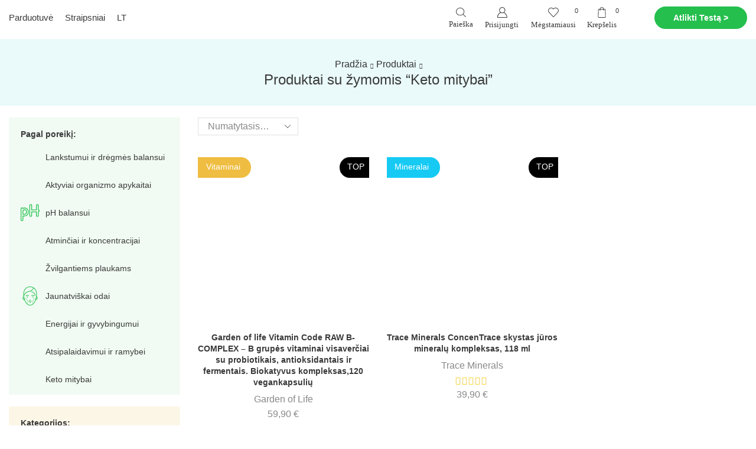

--- FILE ---
content_type: text/html; charset=UTF-8
request_url: https://findvit.com/p-zyma/keto/
body_size: 50494
content:

<!DOCTYPE html>
<html lang="lt-LT" prefix="og: https://ogp.me/ns#" >
<head><meta charset="UTF-8" /><script>if(navigator.userAgent.match(/MSIE|Internet Explorer/i)||navigator.userAgent.match(/Trident\/7\..*?rv:11/i)){var href=document.location.href;if(!href.match(/[?&]nowprocket/)){if(href.indexOf("?")==-1){if(href.indexOf("#")==-1){document.location.href=href+"?nowprocket=1"}else{document.location.href=href.replace("#","?nowprocket=1#")}}else{if(href.indexOf("#")==-1){document.location.href=href+"&nowprocket=1"}else{document.location.href=href.replace("#","&nowprocket=1#")}}}}</script><script>class RocketLazyLoadScripts{constructor(){this.triggerEvents=["keydown","mousedown","mousemove","touchmove","touchstart","touchend","wheel"],this.userEventHandler=this._triggerListener.bind(this),this.touchStartHandler=this._onTouchStart.bind(this),this.touchMoveHandler=this._onTouchMove.bind(this),this.touchEndHandler=this._onTouchEnd.bind(this),this.clickHandler=this._onClick.bind(this),this.interceptedClicks=[],window.addEventListener("pageshow",t=>{this.persisted=t.persisted}),window.addEventListener("DOMContentLoaded",()=>{this._preconnect3rdParties()}),this.delayedScripts={normal:[],async:[],defer:[]},this.trash=[],this.allJQueries=[]}_addUserInteractionListener(t){if(document.hidden){t._triggerListener();return}this.triggerEvents.forEach(e=>window.addEventListener(e,t.userEventHandler,{passive:!0})),window.addEventListener("touchstart",t.touchStartHandler,{passive:!0}),window.addEventListener("mousedown",t.touchStartHandler),document.addEventListener("visibilitychange",t.userEventHandler)}_removeUserInteractionListener(){this.triggerEvents.forEach(t=>window.removeEventListener(t,this.userEventHandler,{passive:!0})),document.removeEventListener("visibilitychange",this.userEventHandler)}_onTouchStart(t){"HTML"!==t.target.tagName&&(window.addEventListener("touchend",this.touchEndHandler),window.addEventListener("mouseup",this.touchEndHandler),window.addEventListener("touchmove",this.touchMoveHandler,{passive:!0}),window.addEventListener("mousemove",this.touchMoveHandler),t.target.addEventListener("click",this.clickHandler),this._renameDOMAttribute(t.target,"onclick","rocket-onclick"),this._pendingClickStarted())}_onTouchMove(t){window.removeEventListener("touchend",this.touchEndHandler),window.removeEventListener("mouseup",this.touchEndHandler),window.removeEventListener("touchmove",this.touchMoveHandler,{passive:!0}),window.removeEventListener("mousemove",this.touchMoveHandler),t.target.removeEventListener("click",this.clickHandler),this._renameDOMAttribute(t.target,"rocket-onclick","onclick"),this._pendingClickFinished()}_onTouchEnd(t){window.removeEventListener("touchend",this.touchEndHandler),window.removeEventListener("mouseup",this.touchEndHandler),window.removeEventListener("touchmove",this.touchMoveHandler,{passive:!0}),window.removeEventListener("mousemove",this.touchMoveHandler)}_onClick(t){t.target.removeEventListener("click",this.clickHandler),this._renameDOMAttribute(t.target,"rocket-onclick","onclick"),this.interceptedClicks.push(t),t.preventDefault(),t.stopPropagation(),t.stopImmediatePropagation(),this._pendingClickFinished()}_replayClicks(){window.removeEventListener("touchstart",this.touchStartHandler,{passive:!0}),window.removeEventListener("mousedown",this.touchStartHandler),this.interceptedClicks.forEach(t=>{t.target.dispatchEvent(new MouseEvent("click",{view:t.view,bubbles:!0,cancelable:!0}))})}_waitForPendingClicks(){return new Promise(t=>{this._isClickPending?this._pendingClickFinished=t:t()})}_pendingClickStarted(){this._isClickPending=!0}_pendingClickFinished(){this._isClickPending=!1}_renameDOMAttribute(t,e,r){t.hasAttribute&&t.hasAttribute(e)&&(event.target.setAttribute(r,event.target.getAttribute(e)),event.target.removeAttribute(e))}_triggerListener(){this._removeUserInteractionListener(this),"loading"===document.readyState?document.addEventListener("DOMContentLoaded",this._loadEverythingNow.bind(this)):this._loadEverythingNow()}_preconnect3rdParties(){let t=[];document.querySelectorAll("script[type=rocketlazyloadscript]").forEach(e=>{if(e.hasAttribute("src")){let r=new URL(e.src).origin;r!==location.origin&&t.push({src:r,crossOrigin:e.crossOrigin||"module"===e.getAttribute("data-rocket-type")})}}),t=[...new Map(t.map(t=>[JSON.stringify(t),t])).values()],this._batchInjectResourceHints(t,"preconnect")}async _loadEverythingNow(){this.lastBreath=Date.now(),this._delayEventListeners(this),this._delayJQueryReady(this),this._handleDocumentWrite(),this._registerAllDelayedScripts(),this._preloadAllScripts(),await this._loadScriptsFromList(this.delayedScripts.normal),await this._loadScriptsFromList(this.delayedScripts.defer),await this._loadScriptsFromList(this.delayedScripts.async);try{await this._triggerDOMContentLoaded(),await this._triggerWindowLoad()}catch(t){console.error(t)}window.dispatchEvent(new Event("rocket-allScriptsLoaded")),this._waitForPendingClicks().then(()=>{this._replayClicks()}),this._emptyTrash()}_registerAllDelayedScripts(){document.querySelectorAll("script[type=rocketlazyloadscript]").forEach(t=>{t.hasAttribute("data-rocket-src")?t.hasAttribute("async")&&!1!==t.async?this.delayedScripts.async.push(t):t.hasAttribute("defer")&&!1!==t.defer||"module"===t.getAttribute("data-rocket-type")?this.delayedScripts.defer.push(t):this.delayedScripts.normal.push(t):this.delayedScripts.normal.push(t)})}async _transformScript(t){return new Promise((await this._littleBreath(),navigator.userAgent.indexOf("Firefox/")>0||""===navigator.vendor)?e=>{let r=document.createElement("script");[...t.attributes].forEach(t=>{let e=t.nodeName;"type"!==e&&("data-rocket-type"===e&&(e="type"),"data-rocket-src"===e&&(e="src"),r.setAttribute(e,t.nodeValue))}),t.text&&(r.text=t.text),r.hasAttribute("src")?(r.addEventListener("load",e),r.addEventListener("error",e)):(r.text=t.text,e());try{t.parentNode.replaceChild(r,t)}catch(i){e()}}:async e=>{function r(){t.setAttribute("data-rocket-status","failed"),e()}try{let i=t.getAttribute("data-rocket-type"),n=t.getAttribute("data-rocket-src");t.text,i?(t.type=i,t.removeAttribute("data-rocket-type")):t.removeAttribute("type"),t.addEventListener("load",function r(){t.setAttribute("data-rocket-status","executed"),e()}),t.addEventListener("error",r),n?(t.removeAttribute("data-rocket-src"),t.src=n):t.src="data:text/javascript;base64,"+window.btoa(unescape(encodeURIComponent(t.text)))}catch(s){r()}})}async _loadScriptsFromList(t){let e=t.shift();return e&&e.isConnected?(await this._transformScript(e),this._loadScriptsFromList(t)):Promise.resolve()}_preloadAllScripts(){this._batchInjectResourceHints([...this.delayedScripts.normal,...this.delayedScripts.defer,...this.delayedScripts.async],"preload")}_batchInjectResourceHints(t,e){var r=document.createDocumentFragment();t.forEach(t=>{let i=t.getAttribute&&t.getAttribute("data-rocket-src")||t.src;if(i){let n=document.createElement("link");n.href=i,n.rel=e,"preconnect"!==e&&(n.as="script"),t.getAttribute&&"module"===t.getAttribute("data-rocket-type")&&(n.crossOrigin=!0),t.crossOrigin&&(n.crossOrigin=t.crossOrigin),t.integrity&&(n.integrity=t.integrity),r.appendChild(n),this.trash.push(n)}}),document.head.appendChild(r)}_delayEventListeners(t){let e={};function r(t,r){!function t(r){!e[r]&&(e[r]={originalFunctions:{add:r.addEventListener,remove:r.removeEventListener},eventsToRewrite:[]},r.addEventListener=function(){arguments[0]=i(arguments[0]),e[r].originalFunctions.add.apply(r,arguments)},r.removeEventListener=function(){arguments[0]=i(arguments[0]),e[r].originalFunctions.remove.apply(r,arguments)});function i(t){return e[r].eventsToRewrite.indexOf(t)>=0?"rocket-"+t:t}}(t),e[t].eventsToRewrite.push(r)}function i(t,e){let r=t[e];Object.defineProperty(t,e,{get:()=>r||function(){},set(i){t["rocket"+e]=r=i}})}r(document,"DOMContentLoaded"),r(window,"DOMContentLoaded"),r(window,"load"),r(window,"pageshow"),r(document,"readystatechange"),i(document,"onreadystatechange"),i(window,"onload"),i(window,"onpageshow")}_delayJQueryReady(t){let e;function r(r){if(r&&r.fn&&!t.allJQueries.includes(r)){r.fn.ready=r.fn.init.prototype.ready=function(e){return t.domReadyFired?e.bind(document)(r):document.addEventListener("rocket-DOMContentLoaded",()=>e.bind(document)(r)),r([])};let i=r.fn.on;r.fn.on=r.fn.init.prototype.on=function(){if(this[0]===window){function t(t){return t.split(" ").map(t=>"load"===t||0===t.indexOf("load.")?"rocket-jquery-load":t).join(" ")}"string"==typeof arguments[0]||arguments[0]instanceof String?arguments[0]=t(arguments[0]):"object"==typeof arguments[0]&&Object.keys(arguments[0]).forEach(e=>{delete Object.assign(arguments[0],{[t(e)]:arguments[0][e]})[e]})}return i.apply(this,arguments),this},t.allJQueries.push(r)}e=r}r(window.jQuery),Object.defineProperty(window,"jQuery",{get:()=>e,set(t){r(t)}})}async _triggerDOMContentLoaded(){this.domReadyFired=!0,await this._littleBreath(),document.dispatchEvent(new Event("rocket-DOMContentLoaded")),await this._littleBreath(),window.dispatchEvent(new Event("rocket-DOMContentLoaded")),await this._littleBreath(),document.dispatchEvent(new Event("rocket-readystatechange")),await this._littleBreath(),document.rocketonreadystatechange&&document.rocketonreadystatechange()}async _triggerWindowLoad(){await this._littleBreath(),window.dispatchEvent(new Event("rocket-load")),await this._littleBreath(),window.rocketonload&&window.rocketonload(),await this._littleBreath(),this.allJQueries.forEach(t=>t(window).trigger("rocket-jquery-load")),await this._littleBreath();let t=new Event("rocket-pageshow");t.persisted=this.persisted,window.dispatchEvent(t),await this._littleBreath(),window.rocketonpageshow&&window.rocketonpageshow({persisted:this.persisted})}_handleDocumentWrite(){let t=new Map;document.write=document.writeln=function(e){let r=document.currentScript;r||console.error("WPRocket unable to document.write this: "+e);let i=document.createRange(),n=r.parentElement,s=t.get(r);void 0===s&&(s=r.nextSibling,t.set(r,s));let a=document.createDocumentFragment();i.setStart(a,0),a.appendChild(i.createContextualFragment(e)),n.insertBefore(a,s)}}async _littleBreath(){Date.now()-this.lastBreath>45&&(await this._requestAnimFrame(),this.lastBreath=Date.now())}async _requestAnimFrame(){return document.hidden?new Promise(t=>setTimeout(t)):new Promise(t=>requestAnimationFrame(t))}_emptyTrash(){this.trash.forEach(t=>t.remove())}static run(){let t=new RocketLazyLoadScripts;t._addUserInteractionListener(t)}}RocketLazyLoadScripts.run();</script>
	
	<meta name="viewport" content="width=device-width, initial-scale=1.0"/>
					<script type="rocketlazyloadscript">document.documentElement.className = document.documentElement.className + ' yes-js js_active js'</script>
				<style>img:is([sizes="auto" i], [sizes^="auto," i]) { contain-intrinsic-size: 3000px 1500px }</style>
	
<!-- Google Tag Manager for WordPress by gtm4wp.com -->
<script data-cfasync="false" data-pagespeed-no-defer>
	var gtm4wp_datalayer_name = "dataLayer";
	var dataLayer = dataLayer || [];
	const gtm4wp_use_sku_instead = 0;
	const gtm4wp_currency = 'EUR';
	const gtm4wp_product_per_impression = 0;
	const gtm4wp_clear_ecommerce = true;
	const gtm4wp_datalayer_max_timeout = 2000;

	const gtm4wp_scrollerscript_debugmode         = true;
	const gtm4wp_scrollerscript_callbacktime      = 100;
	const gtm4wp_scrollerscript_readerlocation    = 150;
	const gtm4wp_scrollerscript_contentelementid  = "content";
	const gtm4wp_scrollerscript_scannertime       = 60;
</script>
<!-- End Google Tag Manager for WordPress by gtm4wp.com --><script>
	window.dataLayer = window.dataLayer || [];
	function gtag() {
		dataLayer.push(arguments);
	}
	gtag("consent", "default", {
		ad_storage: "denied",
		ad_user_data: "denied", 
		ad_personalization: "denied",
		analytics_storage: "denied",
		functionality_storage: "denied",
		personalization_storage: "denied",
		security_storage: "granted",
		wait_for_update: 2000,
	});
	gtag("set", "ads_data_redaction", true);
	gtag("set", "url_passthrough", true);
</script>
<!-- Start cookieyes banner -->
<script data-minify="1" id="cookieyes" type="text/javascript" src="https://findvit.com/wp-content/cache/min/1/client_data/db848543a80d3215ad9a1077/script.js?ver=1768508343"></script>
<!-- End cookieyes banner -->
<meta name="verify-paysera" content="b9a9b344fe03ca7d5695bec2864fbea5">

<!-- Search Engine Optimization by Rank Math PRO - https://rankmath.com/ -->
<title>Efektyvūs papildai laikantis Keto dietos | Find Vit</title>
<meta name="description" content="Laikantis keto dietos yra svarbu užtikrinti, kad organizmas gautų reikiamų kokybiškų maistinių medžiagų. Efektyvūs mineralai ir vitaminai keto dietai."/>
<meta name="robots" content="follow, index, max-snippet:-1, max-video-preview:-1, max-image-preview:large"/>
<link rel="canonical" href="https://findvit.com/p-zyma/keto/" />
<meta property="og:locale" content="lt_LT" />
<meta property="og:type" content="article" />
<meta property="og:title" content="Efektyvūs papildai laikantis Keto dietos | Find Vit" />
<meta property="og:description" content="Laikantis keto dietos yra svarbu užtikrinti, kad organizmas gautų reikiamų kokybiškų maistinių medžiagų. Efektyvūs mineralai ir vitaminai keto dietai." />
<meta property="og:url" content="https://findvit.com/p-zyma/keto/" />
<meta property="og:site_name" content="Find Vit" />
<meta property="article:publisher" content="https://www.facebook.com/Findvit" />
<meta property="og:image" content="https://findvit.com/wp-content/uploads/2021/05/cropped-png_befono_FINDVIT_logo-05.png" />
<meta property="og:image:secure_url" content="https://findvit.com/wp-content/uploads/2021/05/cropped-png_befono_FINDVIT_logo-05.png" />
<meta property="og:image:width" content="512" />
<meta property="og:image:height" content="512" />
<meta property="og:image:alt" content="FindVit logotipas" />
<meta property="og:image:type" content="image/png" />
<meta name="twitter:card" content="summary_large_image" />
<meta name="twitter:title" content="Efektyvūs papildai laikantis Keto dietos | Find Vit" />
<meta name="twitter:description" content="Laikantis keto dietos yra svarbu užtikrinti, kad organizmas gautų reikiamų kokybiškų maistinių medžiagų. Efektyvūs mineralai ir vitaminai keto dietai." />
<meta name="twitter:image" content="https://findvit.com/wp-content/uploads/2021/05/cropped-png_befono_FINDVIT_logo-05.png" />
<script type="application/ld+json" class="rank-math-schema-pro">{"@context":"https://schema.org","@graph":[{"@type":"Organization","@id":"https://findvit.com/#organization","name":"Find Vit","sameAs":["https://www.facebook.com/Findvit","https://www.instagram.com/findvit/","https://www.linkedin.com/company/findvit/"]},{"@type":"WebSite","@id":"https://findvit.com/#website","url":"https://findvit.com","name":"Find Vit","publisher":{"@id":"https://findvit.com/#organization"},"inLanguage":"lt-LT"},{"@type":"BreadcrumbList","@id":"https://findvit.com/p-zyma/keto/#breadcrumb","itemListElement":[{"@type":"ListItem","position":"1","item":{"@id":"https://findvit.com","name":"Prad\u017eia"}},{"@type":"ListItem","position":"2","item":{"@id":"https://findvit.com/p-zyma/keto/","name":"Products tagged &ldquo;Keto mitybai&rdquo;"}}]},{"@type":"CollectionPage","@id":"https://findvit.com/p-zyma/keto/#webpage","url":"https://findvit.com/p-zyma/keto/","name":"Efektyv\u016bs papildai laikantis Keto dietos | Find Vit","isPartOf":{"@id":"https://findvit.com/#website"},"inLanguage":"lt-LT","breadcrumb":{"@id":"https://findvit.com/p-zyma/keto/#breadcrumb"}}]}</script>
<!-- /Rank Math WordPress SEO plugin -->

<script type="rocketlazyloadscript" data-rocket-type='application/javascript'  id='pys-version-script'>console.log('PixelYourSite Free version 11.1.3');</script>
<link rel='dns-prefetch' href='//omnisnippet1.com' />
<link rel='dns-prefetch' href='//www.google.com' />
<link rel='dns-prefetch' href='//cdnjs.cloudflare.com' />

<link rel="alternate" type="application/rss+xml" title="Find Vit &raquo; Įrašų RSS srautas" href="https://findvit.com/feed/" />
<link rel="alternate" type="application/rss+xml" title="Find Vit &raquo; Komentarų RSS srautas" href="https://findvit.com/comments/feed/" />
<link rel="alternate" type="application/rss+xml" title="Find Vit &raquo; Keto mitybai Žyma srautas" href="https://findvit.com/p-zyma/keto/feed/" />
<link data-minify="1" rel='stylesheet' id='font-awesome-css' href='https://findvit.com/wp-content/cache/min/1/wp-content/plugins/woocommerce-ajax-filters/berocket/assets/css/font-awesome.min.css?ver=1768508340' type='text/css' media='all' />
<style id='font-awesome-inline-css' type='text/css'>
[data-font="FontAwesome"]:before {font-family: 'FontAwesome' !important;content: attr(data-icon) !important;speak: none !important;font-weight: normal !important;font-variant: normal !important;text-transform: none !important;line-height: 1 !important;font-style: normal !important;-webkit-font-smoothing: antialiased !important;-moz-osx-font-smoothing: grayscale !important;}
</style>
<link data-minify="1" rel='stylesheet' id='omnisend-woocommerce-checkout-block-checkout-newsletter-subscription-block-css' href='https://findvit.com/wp-content/cache/min/1/wp-content/plugins/omnisend-connect/includes/blocks/build/omnisend-checkout-block.css?ver=1768508340' type='text/css' media='all' />
<link rel='stylesheet' id='berocket_aapf_widget-style-css' href='https://findvit.com/wp-content/plugins/woocommerce-ajax-filters/assets/frontend/css/fullmain.min.css?ver=3.1.9.4' type='text/css' media='all' />
<style id='wp-emoji-styles-inline-css' type='text/css'>

	img.wp-smiley, img.emoji {
		display: inline !important;
		border: none !important;
		box-shadow: none !important;
		height: 1em !important;
		width: 1em !important;
		margin: 0 0.07em !important;
		vertical-align: -0.1em !important;
		background: none !important;
		padding: 0 !important;
	}
</style>
<style id='classic-theme-styles-inline-css' type='text/css'>
/*! This file is auto-generated */
.wp-block-button__link{color:#fff;background-color:#32373c;border-radius:9999px;box-shadow:none;text-decoration:none;padding:calc(.667em + 2px) calc(1.333em + 2px);font-size:1.125em}.wp-block-file__button{background:#32373c;color:#fff;text-decoration:none}
</style>
<link data-minify="1" rel='stylesheet' id='jquery-selectBox-css' href='https://findvit.com/wp-content/cache/min/1/wp-content/plugins/yith-woocommerce-wishlist/assets/css/jquery.selectBox.css?ver=1768508340' type='text/css' media='all' />
<link data-minify="1" rel='stylesheet' id='woocommerce_prettyPhoto_css-css' href='https://findvit.com/wp-content/cache/min/1/wp-content/plugins/woocommerce/assets/css/prettyPhoto.css?ver=1768508340' type='text/css' media='all' />
<link data-minify="1" rel='stylesheet' id='yith-wcwl-main-css' href='https://findvit.com/wp-content/cache/min/1/wp-content/plugins/yith-woocommerce-wishlist/assets/css/style.css?ver=1768508340' type='text/css' media='all' />
<style id='yith-wcwl-main-inline-css' type='text/css'>
 :root { --color-add-to-wishlist-background: #333333; --color-add-to-wishlist-text: #FFFFFF; --color-add-to-wishlist-border: #333333; --color-add-to-wishlist-background-hover: #333333; --color-add-to-wishlist-text-hover: #FFFFFF; --color-add-to-wishlist-border-hover: #333333; --rounded-corners-radius: 16px; --color-add-to-cart-background: #333333; --color-add-to-cart-text: #FFFFFF; --color-add-to-cart-border: #333333; --color-add-to-cart-background-hover: #4F4F4F; --color-add-to-cart-text-hover: #FFFFFF; --color-add-to-cart-border-hover: #4F4F4F; --add-to-cart-rounded-corners-radius: 16px; --color-button-style-1-background: #333333; --color-button-style-1-text: #FFFFFF; --color-button-style-1-border: #333333; --color-button-style-1-background-hover: #4F4F4F; --color-button-style-1-text-hover: #FFFFFF; --color-button-style-1-border-hover: #4F4F4F; --color-button-style-2-background: #333333; --color-button-style-2-text: #FFFFFF; --color-button-style-2-border: #333333; --color-button-style-2-background-hover: #4F4F4F; --color-button-style-2-text-hover: #FFFFFF; --color-button-style-2-border-hover: #4F4F4F; --color-wishlist-table-background: #FFFFFF; --color-wishlist-table-text: #6d6c6c; --color-wishlist-table-border: #FFFFFF; --color-headers-background: #F4F4F4; --color-share-button-color: #FFFFFF; --color-share-button-color-hover: #FFFFFF; --color-fb-button-background: #39599E; --color-fb-button-background-hover: #595A5A; --color-tw-button-background: #45AFE2; --color-tw-button-background-hover: #595A5A; --color-pr-button-background: #AB2E31; --color-pr-button-background-hover: #595A5A; --color-em-button-background: #FBB102; --color-em-button-background-hover: #595A5A; --color-wa-button-background: #00A901; --color-wa-button-background-hover: #595A5A; --feedback-duration: 3s }  .wishlist_table.images_grid li .item-details h3, .wishlist_table.mobile li .item-details h3, .wishlist_table.modern_grid li .item-details h3 {
    font-size: 14px;
}
 :root { --color-add-to-wishlist-background: #333333; --color-add-to-wishlist-text: #FFFFFF; --color-add-to-wishlist-border: #333333; --color-add-to-wishlist-background-hover: #333333; --color-add-to-wishlist-text-hover: #FFFFFF; --color-add-to-wishlist-border-hover: #333333; --rounded-corners-radius: 16px; --color-add-to-cart-background: #333333; --color-add-to-cart-text: #FFFFFF; --color-add-to-cart-border: #333333; --color-add-to-cart-background-hover: #4F4F4F; --color-add-to-cart-text-hover: #FFFFFF; --color-add-to-cart-border-hover: #4F4F4F; --add-to-cart-rounded-corners-radius: 16px; --color-button-style-1-background: #333333; --color-button-style-1-text: #FFFFFF; --color-button-style-1-border: #333333; --color-button-style-1-background-hover: #4F4F4F; --color-button-style-1-text-hover: #FFFFFF; --color-button-style-1-border-hover: #4F4F4F; --color-button-style-2-background: #333333; --color-button-style-2-text: #FFFFFF; --color-button-style-2-border: #333333; --color-button-style-2-background-hover: #4F4F4F; --color-button-style-2-text-hover: #FFFFFF; --color-button-style-2-border-hover: #4F4F4F; --color-wishlist-table-background: #FFFFFF; --color-wishlist-table-text: #6d6c6c; --color-wishlist-table-border: #FFFFFF; --color-headers-background: #F4F4F4; --color-share-button-color: #FFFFFF; --color-share-button-color-hover: #FFFFFF; --color-fb-button-background: #39599E; --color-fb-button-background-hover: #595A5A; --color-tw-button-background: #45AFE2; --color-tw-button-background-hover: #595A5A; --color-pr-button-background: #AB2E31; --color-pr-button-background-hover: #595A5A; --color-em-button-background: #FBB102; --color-em-button-background-hover: #595A5A; --color-wa-button-background: #00A901; --color-wa-button-background-hover: #595A5A; --feedback-duration: 3s }  .wishlist_table.images_grid li .item-details h3, .wishlist_table.mobile li .item-details h3, .wishlist_table.modern_grid li .item-details h3 {
    font-size: 14px;
}
</style>
<link data-minify="1" rel='stylesheet' id='cr-frontend-css-css' href='https://findvit.com/wp-content/cache/min/1/wp-content/plugins/customer-reviews-woocommerce/css/frontend.css?ver=1768508340' type='text/css' media='all' />
<link data-minify="1" rel='stylesheet' id='cr-badges-css-css' href='https://findvit.com/wp-content/cache/min/1/wp-content/plugins/customer-reviews-woocommerce/css/badges.css?ver=1768508340' type='text/css' media='all' />
<style id='global-styles-inline-css' type='text/css'>
:root{--wp--preset--aspect-ratio--square: 1;--wp--preset--aspect-ratio--4-3: 4/3;--wp--preset--aspect-ratio--3-4: 3/4;--wp--preset--aspect-ratio--3-2: 3/2;--wp--preset--aspect-ratio--2-3: 2/3;--wp--preset--aspect-ratio--16-9: 16/9;--wp--preset--aspect-ratio--9-16: 9/16;--wp--preset--color--black: #000000;--wp--preset--color--cyan-bluish-gray: #abb8c3;--wp--preset--color--white: #ffffff;--wp--preset--color--pale-pink: #f78da7;--wp--preset--color--vivid-red: #cf2e2e;--wp--preset--color--luminous-vivid-orange: #ff6900;--wp--preset--color--luminous-vivid-amber: #fcb900;--wp--preset--color--light-green-cyan: #7bdcb5;--wp--preset--color--vivid-green-cyan: #00d084;--wp--preset--color--pale-cyan-blue: #8ed1fc;--wp--preset--color--vivid-cyan-blue: #0693e3;--wp--preset--color--vivid-purple: #9b51e0;--wp--preset--gradient--vivid-cyan-blue-to-vivid-purple: linear-gradient(135deg,rgba(6,147,227,1) 0%,rgb(155,81,224) 100%);--wp--preset--gradient--light-green-cyan-to-vivid-green-cyan: linear-gradient(135deg,rgb(122,220,180) 0%,rgb(0,208,130) 100%);--wp--preset--gradient--luminous-vivid-amber-to-luminous-vivid-orange: linear-gradient(135deg,rgba(252,185,0,1) 0%,rgba(255,105,0,1) 100%);--wp--preset--gradient--luminous-vivid-orange-to-vivid-red: linear-gradient(135deg,rgba(255,105,0,1) 0%,rgb(207,46,46) 100%);--wp--preset--gradient--very-light-gray-to-cyan-bluish-gray: linear-gradient(135deg,rgb(238,238,238) 0%,rgb(169,184,195) 100%);--wp--preset--gradient--cool-to-warm-spectrum: linear-gradient(135deg,rgb(74,234,220) 0%,rgb(151,120,209) 20%,rgb(207,42,186) 40%,rgb(238,44,130) 60%,rgb(251,105,98) 80%,rgb(254,248,76) 100%);--wp--preset--gradient--blush-light-purple: linear-gradient(135deg,rgb(255,206,236) 0%,rgb(152,150,240) 100%);--wp--preset--gradient--blush-bordeaux: linear-gradient(135deg,rgb(254,205,165) 0%,rgb(254,45,45) 50%,rgb(107,0,62) 100%);--wp--preset--gradient--luminous-dusk: linear-gradient(135deg,rgb(255,203,112) 0%,rgb(199,81,192) 50%,rgb(65,88,208) 100%);--wp--preset--gradient--pale-ocean: linear-gradient(135deg,rgb(255,245,203) 0%,rgb(182,227,212) 50%,rgb(51,167,181) 100%);--wp--preset--gradient--electric-grass: linear-gradient(135deg,rgb(202,248,128) 0%,rgb(113,206,126) 100%);--wp--preset--gradient--midnight: linear-gradient(135deg,rgb(2,3,129) 0%,rgb(40,116,252) 100%);--wp--preset--font-size--small: 13px;--wp--preset--font-size--medium: 20px;--wp--preset--font-size--large: 36px;--wp--preset--font-size--x-large: 42px;--wp--preset--spacing--20: 0.44rem;--wp--preset--spacing--30: 0.67rem;--wp--preset--spacing--40: 1rem;--wp--preset--spacing--50: 1.5rem;--wp--preset--spacing--60: 2.25rem;--wp--preset--spacing--70: 3.38rem;--wp--preset--spacing--80: 5.06rem;--wp--preset--shadow--natural: 6px 6px 9px rgba(0, 0, 0, 0.2);--wp--preset--shadow--deep: 12px 12px 50px rgba(0, 0, 0, 0.4);--wp--preset--shadow--sharp: 6px 6px 0px rgba(0, 0, 0, 0.2);--wp--preset--shadow--outlined: 6px 6px 0px -3px rgba(255, 255, 255, 1), 6px 6px rgba(0, 0, 0, 1);--wp--preset--shadow--crisp: 6px 6px 0px rgba(0, 0, 0, 1);}:where(.is-layout-flex){gap: 0.5em;}:where(.is-layout-grid){gap: 0.5em;}body .is-layout-flex{display: flex;}.is-layout-flex{flex-wrap: wrap;align-items: center;}.is-layout-flex > :is(*, div){margin: 0;}body .is-layout-grid{display: grid;}.is-layout-grid > :is(*, div){margin: 0;}:where(.wp-block-columns.is-layout-flex){gap: 2em;}:where(.wp-block-columns.is-layout-grid){gap: 2em;}:where(.wp-block-post-template.is-layout-flex){gap: 1.25em;}:where(.wp-block-post-template.is-layout-grid){gap: 1.25em;}.has-black-color{color: var(--wp--preset--color--black) !important;}.has-cyan-bluish-gray-color{color: var(--wp--preset--color--cyan-bluish-gray) !important;}.has-white-color{color: var(--wp--preset--color--white) !important;}.has-pale-pink-color{color: var(--wp--preset--color--pale-pink) !important;}.has-vivid-red-color{color: var(--wp--preset--color--vivid-red) !important;}.has-luminous-vivid-orange-color{color: var(--wp--preset--color--luminous-vivid-orange) !important;}.has-luminous-vivid-amber-color{color: var(--wp--preset--color--luminous-vivid-amber) !important;}.has-light-green-cyan-color{color: var(--wp--preset--color--light-green-cyan) !important;}.has-vivid-green-cyan-color{color: var(--wp--preset--color--vivid-green-cyan) !important;}.has-pale-cyan-blue-color{color: var(--wp--preset--color--pale-cyan-blue) !important;}.has-vivid-cyan-blue-color{color: var(--wp--preset--color--vivid-cyan-blue) !important;}.has-vivid-purple-color{color: var(--wp--preset--color--vivid-purple) !important;}.has-black-background-color{background-color: var(--wp--preset--color--black) !important;}.has-cyan-bluish-gray-background-color{background-color: var(--wp--preset--color--cyan-bluish-gray) !important;}.has-white-background-color{background-color: var(--wp--preset--color--white) !important;}.has-pale-pink-background-color{background-color: var(--wp--preset--color--pale-pink) !important;}.has-vivid-red-background-color{background-color: var(--wp--preset--color--vivid-red) !important;}.has-luminous-vivid-orange-background-color{background-color: var(--wp--preset--color--luminous-vivid-orange) !important;}.has-luminous-vivid-amber-background-color{background-color: var(--wp--preset--color--luminous-vivid-amber) !important;}.has-light-green-cyan-background-color{background-color: var(--wp--preset--color--light-green-cyan) !important;}.has-vivid-green-cyan-background-color{background-color: var(--wp--preset--color--vivid-green-cyan) !important;}.has-pale-cyan-blue-background-color{background-color: var(--wp--preset--color--pale-cyan-blue) !important;}.has-vivid-cyan-blue-background-color{background-color: var(--wp--preset--color--vivid-cyan-blue) !important;}.has-vivid-purple-background-color{background-color: var(--wp--preset--color--vivid-purple) !important;}.has-black-border-color{border-color: var(--wp--preset--color--black) !important;}.has-cyan-bluish-gray-border-color{border-color: var(--wp--preset--color--cyan-bluish-gray) !important;}.has-white-border-color{border-color: var(--wp--preset--color--white) !important;}.has-pale-pink-border-color{border-color: var(--wp--preset--color--pale-pink) !important;}.has-vivid-red-border-color{border-color: var(--wp--preset--color--vivid-red) !important;}.has-luminous-vivid-orange-border-color{border-color: var(--wp--preset--color--luminous-vivid-orange) !important;}.has-luminous-vivid-amber-border-color{border-color: var(--wp--preset--color--luminous-vivid-amber) !important;}.has-light-green-cyan-border-color{border-color: var(--wp--preset--color--light-green-cyan) !important;}.has-vivid-green-cyan-border-color{border-color: var(--wp--preset--color--vivid-green-cyan) !important;}.has-pale-cyan-blue-border-color{border-color: var(--wp--preset--color--pale-cyan-blue) !important;}.has-vivid-cyan-blue-border-color{border-color: var(--wp--preset--color--vivid-cyan-blue) !important;}.has-vivid-purple-border-color{border-color: var(--wp--preset--color--vivid-purple) !important;}.has-vivid-cyan-blue-to-vivid-purple-gradient-background{background: var(--wp--preset--gradient--vivid-cyan-blue-to-vivid-purple) !important;}.has-light-green-cyan-to-vivid-green-cyan-gradient-background{background: var(--wp--preset--gradient--light-green-cyan-to-vivid-green-cyan) !important;}.has-luminous-vivid-amber-to-luminous-vivid-orange-gradient-background{background: var(--wp--preset--gradient--luminous-vivid-amber-to-luminous-vivid-orange) !important;}.has-luminous-vivid-orange-to-vivid-red-gradient-background{background: var(--wp--preset--gradient--luminous-vivid-orange-to-vivid-red) !important;}.has-very-light-gray-to-cyan-bluish-gray-gradient-background{background: var(--wp--preset--gradient--very-light-gray-to-cyan-bluish-gray) !important;}.has-cool-to-warm-spectrum-gradient-background{background: var(--wp--preset--gradient--cool-to-warm-spectrum) !important;}.has-blush-light-purple-gradient-background{background: var(--wp--preset--gradient--blush-light-purple) !important;}.has-blush-bordeaux-gradient-background{background: var(--wp--preset--gradient--blush-bordeaux) !important;}.has-luminous-dusk-gradient-background{background: var(--wp--preset--gradient--luminous-dusk) !important;}.has-pale-ocean-gradient-background{background: var(--wp--preset--gradient--pale-ocean) !important;}.has-electric-grass-gradient-background{background: var(--wp--preset--gradient--electric-grass) !important;}.has-midnight-gradient-background{background: var(--wp--preset--gradient--midnight) !important;}.has-small-font-size{font-size: var(--wp--preset--font-size--small) !important;}.has-medium-font-size{font-size: var(--wp--preset--font-size--medium) !important;}.has-large-font-size{font-size: var(--wp--preset--font-size--large) !important;}.has-x-large-font-size{font-size: var(--wp--preset--font-size--x-large) !important;}
:where(.wp-block-post-template.is-layout-flex){gap: 1.25em;}:where(.wp-block-post-template.is-layout-grid){gap: 1.25em;}
:where(.wp-block-columns.is-layout-flex){gap: 2em;}:where(.wp-block-columns.is-layout-grid){gap: 2em;}
:root :where(.wp-block-pullquote){font-size: 1.5em;line-height: 1.6;}
</style>
<link data-minify="1" rel='stylesheet' id='cookie-law-info-css' href='https://findvit.com/wp-content/cache/min/1/wp-content/plugins/cookie-law-info/legacy/public/css/cookie-law-info-public.css?ver=1768508340' type='text/css' media='all' />
<link data-minify="1" rel='stylesheet' id='cookie-law-info-gdpr-css' href='https://findvit.com/wp-content/cache/min/1/wp-content/plugins/cookie-law-info/legacy/public/css/cookie-law-info-gdpr.css?ver=1768508340' type='text/css' media='all' />
<style id='woocommerce-inline-inline-css' type='text/css'>
.woocommerce form .form-row .required { visibility: visible; }
</style>
<link data-minify="1" rel='stylesheet' id='trp-language-switcher-style-css' href='https://findvit.com/wp-content/cache/min/1/wp-content/plugins/translatepress-multilingual/assets/css/trp-language-switcher.css?ver=1768508340' type='text/css' media='all' />
<link data-minify="1" rel='stylesheet' id='select2css-css' href='https://findvit.com/wp-content/cache/min/1/ajax/libs/select2/4.0.7/css/select2.css?ver=1768508340' type='text/css' media='all' />
<link data-minify="1" rel='stylesheet' id='brands-styles-css' href='https://findvit.com/wp-content/cache/min/1/wp-content/plugins/woocommerce/assets/css/brands.css?ver=1768508340' type='text/css' media='all' />
<link data-minify="1" rel='stylesheet' id='etheme-parent-style-css' href='https://findvit.com/wp-content/cache/min/1/wp-content/themes/xstore/xstore.css?ver=1768508341' type='text/css' media='all' />
<link data-minify="1" rel='stylesheet' id='etheme-general-all-style-css' href='https://findvit.com/wp-content/cache/min/1/wp-content/themes/xstore/css/general-all.css?ver=1768508341' type='text/css' media='all' />
<link rel='stylesheet' id='elementor-frontend-css' href='https://findvit.com/wp-content/plugins/elementor/assets/css/frontend.min.css?ver=3.33.2' type='text/css' media='all' />
<link data-minify="1" rel='stylesheet' id='etheme-elementor-all-widgets-style-css' href='https://findvit.com/wp-content/cache/min/1/wp-content/themes/xstore/css/elementor-all-widgets.css?ver=1768508341' type='text/css' media='all' />
<link data-minify="1" rel='stylesheet' id='etheme-sidebar-widgets-with-scroll-css' href='https://findvit.com/wp-content/cache/min/1/wp-content/themes/xstore/css/modules/layout/sidebar-widgets-with-scroll.css?ver=1768508378' type='text/css' media='all' />
<link data-minify="1" rel='stylesheet' id='etheme-widgets-open-close-css' href='https://findvit.com/wp-content/cache/min/1/wp-content/themes/xstore/css/modules/layout/widgets-open-close.css?ver=1768508378' type='text/css' media='all' />
<link data-minify="1" rel='stylesheet' id='etheme-woocommerce-all-style-css' href='https://findvit.com/wp-content/cache/min/1/wp-content/themes/xstore/css/woocommerce-all.css?ver=1768508342' type='text/css' media='all' />
<link data-minify="1" rel='stylesheet' id='etheme-product-view-mask3-css' href='https://findvit.com/wp-content/cache/min/1/wp-content/themes/xstore/css/modules/woocommerce/product-hovers/product-view-mask3.css?ver=1768508343' type='text/css' media='all' />
<style id='xstore-icons-font-inline-css' type='text/css'>
@font-face {
				  font-family: 'xstore-icons';
				  src:
				    url('https://findvit.com/wp-content/themes/xstore/fonts/xstore-icons-light.ttf') format('truetype'),
				    url('https://findvit.com/wp-content/themes/xstore/fonts/xstore-icons-light.woff2') format('woff2'),
				    url('https://findvit.com/wp-content/themes/xstore/fonts/xstore-icons-light.woff') format('woff'),
				    url('https://findvit.com/wp-content/themes/xstore/fonts/xstore-icons-light.svg#xstore-icons') format('svg');
				  font-weight: normal;
				  font-style: normal;
				  font-display: swap;
				}
</style>
<link data-minify="1" rel='stylesheet' id='etheme-header-menu-css' href='https://findvit.com/wp-content/cache/min/1/wp-content/themes/xstore/css/modules/layout/header/parts/menu.css?ver=1768508342' type='text/css' media='all' />
<link data-minify="1" rel='stylesheet' id='xstore-kirki-styles-css' href='https://findvit.com/wp-content/cache/min/1/wp-content/uploads/xstore/kirki-styles.css?ver=1768508342' type='text/css' media='all' />
<link rel='stylesheet' id='child-style-css' href='https://findvit.com/wp-content/themes/findvit/style.css?ver=1.0' type='text/css' media='all' />
<script type="text/template" id="tmpl-variation-template">
	<div class="woocommerce-variation-description">{{{ data.variation.variation_description }}}</div>
	<div class="woocommerce-variation-price">{{{ data.variation.price_html }}}</div>
	<div class="woocommerce-variation-availability">{{{ data.variation.availability_html }}}</div>
</script>
<script type="text/template" id="tmpl-unavailable-variation-template">
	<p role="alert">Deja, šis produktas neprieinamas. Pasirinkite kitokią kombinaciją.</p>
</script>
<script type="text/javascript" id="jquery-core-js-extra">
/* <![CDATA[ */
var pysFacebookRest = {"restApiUrl":"https:\/\/findvit.com\/wp-json\/pys-facebook\/v1\/event","debug":""};
/* ]]> */
</script>
<script type="text/javascript" src="https://findvit.com/wp-includes/js/jquery/jquery.min.js?ver=3.7.1" id="jquery-core-js" defer></script>
<script type="text/javascript" src="https://findvit.com/wp-includes/js/jquery/jquery-migrate.min.js?ver=3.4.1" id="jquery-migrate-js" defer></script>
<script type="text/javascript" id="cookie-law-info-js-extra">
/* <![CDATA[ */
var Cli_Data = {"nn_cookie_ids":["omnisendAnonymousID","soundest-views","woocommerce_recently_viewed","cookielawinfo-checkbox-advertisement","elementor","soundestID","omnisendSessionID","_ga_JWS80V051Z","_ga"],"cookielist":[],"non_necessary_cookies":{"necessary":["elementor"],"analytics":["soundestID","omnisendSessionID","_ga_JWS80V051Z","_ga"],"others":["omnisendAnonymousID","soundest-views","woocommerce_recently_viewed"]},"ccpaEnabled":"","ccpaRegionBased":"","ccpaBarEnabled":"","strictlyEnabled":["necessary","obligatoire"],"ccpaType":"gdpr","js_blocking":"1","custom_integration":"","triggerDomRefresh":"","secure_cookies":""};
var cli_cookiebar_settings = {"animate_speed_hide":"500","animate_speed_show":"500","background":"#FFF","border":"#b1a6a6c2","border_on":"","button_1_button_colour":"#25bf4e","button_1_button_hover":"#1e993e","button_1_link_colour":"#fff","button_1_as_button":"1","button_1_new_win":"","button_2_button_colour":"#333","button_2_button_hover":"#292929","button_2_link_colour":"#444","button_2_as_button":"","button_2_hidebar":"","button_3_button_colour":"#dedfe0","button_3_button_hover":"#b2b2b3","button_3_link_colour":"#333333","button_3_as_button":"1","button_3_new_win":"","button_4_button_colour":"#dedfe0","button_4_button_hover":"#b2b2b3","button_4_link_colour":"#333333","button_4_as_button":"1","button_7_button_colour":"#25bf4e","button_7_button_hover":"#1e993e","button_7_link_colour":"#fff","button_7_as_button":"1","button_7_new_win":"","font_family":"inherit","header_fix":"","notify_animate_hide":"1","notify_animate_show":"","notify_div_id":"#cookie-law-info-bar","notify_position_horizontal":"right","notify_position_vertical":"bottom","scroll_close":"","scroll_close_reload":"","accept_close_reload":"","reject_close_reload":"","showagain_tab":"","showagain_background":"#fff","showagain_border":"#000","showagain_div_id":"#cookie-law-info-again","showagain_x_position":"100px","text":"#333333","show_once_yn":"","show_once":"10000","logging_on":"","as_popup":"","popup_overlay":"1","bar_heading_text":"","cookie_bar_as":"banner","popup_showagain_position":"bottom-right","widget_position":"left"};
var log_object = {"ajax_url":"https:\/\/findvit.com\/wp-admin\/admin-ajax.php"};
/* ]]> */
</script>
<script type="rocketlazyloadscript" data-minify="1" data-rocket-type="text/javascript" data-rocket-src="https://findvit.com/wp-content/cache/min/1/wp-content/plugins/cookie-law-info/legacy/public/js/cookie-law-info-public.js?ver=1768508343" id="cookie-law-info-js" defer></script>
<script type="rocketlazyloadscript" data-minify="1" data-rocket-type="text/javascript" data-rocket-src="https://findvit.com/wp-content/cache/min/1/wp-content/plugins/recaptcha-woo/js/rcfwc.js?ver=1768508343" id="rcfwc-js-js" defer="defer" data-wp-strategy="defer"></script>
<script type="rocketlazyloadscript" data-rocket-type="text/javascript" data-rocket-src="https://www.google.com/recaptcha/api.js?hl=lt_LT" id="recaptcha-js" defer="defer" data-wp-strategy="defer"></script>
<script type="text/javascript" src="https://findvit.com/wp-content/plugins/woocommerce/assets/js/jquery-blockui/jquery.blockUI.min.js?ver=2.7.0-wc.10.3.7" id="wc-jquery-blockui-js" defer="defer" data-wp-strategy="defer"></script>
<script type="text/javascript" id="wc-add-to-cart-js-extra">
/* <![CDATA[ */
var wc_add_to_cart_params = {"ajax_url":"\/wp-admin\/admin-ajax.php","wc_ajax_url":"\/?wc-ajax=%%endpoint%%","i18n_view_cart":"Krep\u0161elis","cart_url":"https:\/\/findvit.com\/krepselis\/","is_cart":"","cart_redirect_after_add":"no"};
/* ]]> */
</script>
<script type="rocketlazyloadscript" data-rocket-type="text/javascript" data-rocket-src="https://findvit.com/wp-content/plugins/woocommerce/assets/js/frontend/add-to-cart.min.js?ver=10.3.7" id="wc-add-to-cart-js" defer="defer" data-wp-strategy="defer"></script>
<script type="rocketlazyloadscript" data-rocket-type="text/javascript" data-rocket-src="https://findvit.com/wp-content/plugins/woocommerce/assets/js/js-cookie/js.cookie.min.js?ver=2.1.4-wc.10.3.7" id="wc-js-cookie-js" defer="defer" data-wp-strategy="defer"></script>
<script type="text/javascript" id="woocommerce-js-extra">
/* <![CDATA[ */
var woocommerce_params = {"ajax_url":"\/wp-admin\/admin-ajax.php","wc_ajax_url":"\/?wc-ajax=%%endpoint%%","i18n_password_show":"Rodyti slapta\u017eod\u012f","i18n_password_hide":"Sl\u0117pti slapta\u017eod\u012f"};
/* ]]> */
</script>
<script type="rocketlazyloadscript" data-rocket-type="text/javascript" data-rocket-src="https://findvit.com/wp-content/plugins/woocommerce/assets/js/frontend/woocommerce.min.js?ver=10.3.7" id="woocommerce-js" defer="defer" data-wp-strategy="defer"></script>
<script type="rocketlazyloadscript" data-minify="1" data-rocket-type="text/javascript" data-rocket-src="https://findvit.com/wp-content/cache/min/1/wp-content/plugins/translatepress-multilingual/assets/js/trp-frontend-compatibility.js?ver=1768508343" id="trp-frontend-compatibility-js" defer></script>
<script data-minify="1" type="text/javascript" src="https://findvit.com/wp-content/cache/min/1/wp-content/plugins/duracelltomi-google-tag-manager/dist/js/analytics-talk-content-tracking.js?ver=1768508343" id="gtm4wp-scroll-tracking-js" defer></script>
<script type="text/javascript" src="https://findvit.com/wp-content/plugins/pixelyoursite/dist/scripts/jquery.bind-first-0.2.3.min.js?ver=6.8.3" id="jquery-bind-first-js" defer></script>
<script type="rocketlazyloadscript" data-rocket-type="text/javascript" data-rocket-src="https://findvit.com/wp-content/plugins/pixelyoursite/dist/scripts/js.cookie-2.1.3.min.js?ver=2.1.3" id="js-cookie-pys-js" defer></script>
<script type="rocketlazyloadscript" data-rocket-type="text/javascript" data-rocket-src="https://findvit.com/wp-content/plugins/pixelyoursite/dist/scripts/tld.min.js?ver=2.3.1" id="js-tld-js" defer></script>
<script type="text/javascript" id="pys-js-extra">
/* <![CDATA[ */
var pysOptions = {"staticEvents":{"facebook":{"init_event":[{"delay":0,"type":"static","ajaxFire":true,"name":"PageView","pixelIds":["3090978807842211"],"eventID":"083e8a9f-be71-4e44-8900-9366ac345f83","params":{"page_title":"Keto mitybai","post_type":"product_tag","post_id":181,"plugin":"PixelYourSite","user_role":"guest","event_url":"findvit.com\/p-zyma\/keto\/"},"e_id":"init_event","ids":[],"hasTimeWindow":false,"timeWindow":0,"woo_order":"","edd_order":""}]}},"dynamicEvents":{"woo_add_to_cart_on_button_click":{"facebook":{"delay":0,"type":"dyn","name":"AddToCart","pixelIds":["3090978807842211"],"eventID":"8c4fcf95-5cff-4257-aeb9-64f319484693","params":{"page_title":"Keto mitybai","post_type":"product_tag","post_id":181,"plugin":"PixelYourSite","user_role":"guest","event_url":"findvit.com\/p-zyma\/keto\/"},"e_id":"woo_add_to_cart_on_button_click","ids":[],"hasTimeWindow":false,"timeWindow":0,"woo_order":"","edd_order":""}}},"triggerEvents":[],"triggerEventTypes":[],"facebook":{"pixelIds":["3090978807842211"],"advancedMatching":[],"advancedMatchingEnabled":true,"removeMetadata":false,"wooVariableAsSimple":false,"serverApiEnabled":true,"wooCRSendFromServer":false,"send_external_id":null,"enabled_medical":false,"do_not_track_medical_param":["event_url","post_title","page_title","landing_page","content_name","categories","category_name","tags"],"meta_ldu":false},"debug":"","siteUrl":"https:\/\/findvit.com","ajaxUrl":"https:\/\/findvit.com\/wp-admin\/admin-ajax.php","ajax_event":"4b51cb3210","enable_remove_download_url_param":"1","cookie_duration":"7","last_visit_duration":"60","enable_success_send_form":"","ajaxForServerEvent":"1","ajaxForServerStaticEvent":"1","useSendBeacon":"1","send_external_id":"1","external_id_expire":"180","track_cookie_for_subdomains":"1","google_consent_mode":"1","gdpr":{"ajax_enabled":true,"all_disabled_by_api":true,"facebook_disabled_by_api":false,"analytics_disabled_by_api":false,"google_ads_disabled_by_api":false,"pinterest_disabled_by_api":false,"bing_disabled_by_api":false,"externalID_disabled_by_api":false,"facebook_prior_consent_enabled":true,"analytics_prior_consent_enabled":true,"google_ads_prior_consent_enabled":null,"pinterest_prior_consent_enabled":true,"bing_prior_consent_enabled":true,"cookiebot_integration_enabled":false,"cookiebot_facebook_consent_category":"marketing","cookiebot_analytics_consent_category":"statistics","cookiebot_tiktok_consent_category":"marketing","cookiebot_google_ads_consent_category":"marketing","cookiebot_pinterest_consent_category":"marketing","cookiebot_bing_consent_category":"marketing","consent_magic_integration_enabled":false,"real_cookie_banner_integration_enabled":false,"cookie_notice_integration_enabled":false,"cookie_law_info_integration_enabled":true,"analytics_storage":{"enabled":true,"value":"granted","filter":false},"ad_storage":{"enabled":true,"value":"granted","filter":false},"ad_user_data":{"enabled":true,"value":"granted","filter":false},"ad_personalization":{"enabled":true,"value":"granted","filter":false}},"cookie":{"disabled_all_cookie":false,"disabled_start_session_cookie":false,"disabled_advanced_form_data_cookie":false,"disabled_landing_page_cookie":false,"disabled_first_visit_cookie":false,"disabled_trafficsource_cookie":false,"disabled_utmTerms_cookie":false,"disabled_utmId_cookie":false},"tracking_analytics":{"TrafficSource":"direct","TrafficLanding":"undefined","TrafficUtms":[],"TrafficUtmsId":[]},"GATags":{"ga_datalayer_type":"default","ga_datalayer_name":"dataLayerPYS"},"woo":{"enabled":true,"enabled_save_data_to_orders":true,"addToCartOnButtonEnabled":true,"addToCartOnButtonValueEnabled":true,"addToCartOnButtonValueOption":"price","singleProductId":null,"removeFromCartSelector":"form.woocommerce-cart-form .remove","addToCartCatchMethod":"add_cart_js","is_order_received_page":false,"containOrderId":false},"edd":{"enabled":false},"cache_bypass":"1768704465"};
/* ]]> */
</script>
<script type="rocketlazyloadscript" data-minify="1" data-rocket-type="text/javascript" data-rocket-src="https://findvit.com/wp-content/cache/min/1/wp-content/plugins/pixelyoursite/dist/scripts/public.js?ver=1768508344" id="pys-js" defer></script>
<script type="rocketlazyloadscript" data-rocket-type="text/javascript" data-rocket-src="https://findvit.com/wp-includes/js/underscore.min.js?ver=1.13.7" id="underscore-js" defer></script>
<script type="text/javascript" id="wp-util-js-extra">
/* <![CDATA[ */
var _wpUtilSettings = {"ajax":{"url":"\/wp-admin\/admin-ajax.php"}};
/* ]]> */
</script>
<script type="rocketlazyloadscript" data-rocket-type="text/javascript" data-rocket-src="https://findvit.com/wp-includes/js/wp-util.min.js?ver=6.8.3" id="wp-util-js" defer></script>
<script type="text/javascript" id="wc-add-to-cart-variation-js-extra">
/* <![CDATA[ */
var wc_add_to_cart_variation_params = {"wc_ajax_url":"\/?wc-ajax=%%endpoint%%","i18n_no_matching_variations_text":"Deja, J\u016bs\u0173 u\u017eklausos neatitiko jokie produktai. Pasirinkite kitoki\u0105 kombinacij\u0105.","i18n_make_a_selection_text":"Pasirinkite produkto savybes prie\u0161 prid\u0117dami \u0161\u012f produkt\u0105 \u012f savo krep\u0161el\u012f.","i18n_unavailable_text":"Deja, \u0161is produktas neprieinamas. Pasirinkite kitoki\u0105 kombinacij\u0105.","i18n_reset_alert_text":"Your selection has been reset. Please select some product options before adding this product to your cart."};
/* ]]> */
</script>
<script type="rocketlazyloadscript" data-rocket-type="text/javascript" data-rocket-src="https://findvit.com/wp-content/plugins/woocommerce/assets/js/frontend/add-to-cart-variation.min.js?ver=10.3.7" id="wc-add-to-cart-variation-js" defer="defer" data-wp-strategy="defer"></script>
<link rel="https://api.w.org/" href="https://findvit.com/wp-json/" /><link rel="alternate" title="JSON" type="application/json" href="https://findvit.com/wp-json/wp/v2/product_tag/181" /><link rel="EditURI" type="application/rsd+xml" title="RSD" href="https://findvit.com/xmlrpc.php?rsd" />
<meta name="generator" content="WordPress 6.8.3" />
<!-- Global site tag (gtag.js) - Google Analytics -->
<script type="text/plain" data-cli-class="cli-blocker-script"  data-cli-script-type="analytics" data-cli-block="true"  data-cli-element-position="head" async src="https://www.googletagmanager.com/gtag/js?id=G-JWS80V051Z"></script>
<script type="text/plain" data-cli-class="cli-blocker-script"  data-cli-script-type="analytics" data-cli-block="true"  data-cli-element-position="head">
  window.dataLayer = window.dataLayer || [];
  function gtag(){dataLayer.push(arguments);}
  gtag('js', new Date());

  gtag('config', 'G-JWS80V051Z');
</script>				<meta name="omnisend-site-verification" content="61543838bbec3a001b350cb7"/>
				
<!-- This website runs the Product Feed PRO for WooCommerce by AdTribes.io plugin - version woocommercesea_option_installed_version -->
<style></style><link rel="alternate" hreflang="lt-LT" href="https://findvit.com/p-zyma/keto/"/>
<link rel="alternate" hreflang="lv" href="https://findvit.com/lv/p-zyma/keto/"/>
<link rel="alternate" hreflang="et" href="https://findvit.com/et/p-zyma/keto/"/>
<link rel="alternate" hreflang="ru-RU" href="https://findvit.com/ru/p-zyma/keto/"/>
<link rel="alternate" hreflang="en-GB" href="https://findvit.com/en/p-zyma/keto/"/>
<link rel="alternate" hreflang="lt" href="https://findvit.com/p-zyma/keto/"/>
<link rel="alternate" hreflang="ru" href="https://findvit.com/ru/p-zyma/keto/"/>
<link rel="alternate" hreflang="en" href="https://findvit.com/en/p-zyma/keto/"/>

<!-- Google Tag Manager for WordPress by gtm4wp.com -->
<!-- GTM Container placement set to automatic -->
<script data-cfasync="false" data-pagespeed-no-defer type="text/javascript">
	var dataLayer_content = {"visitorLoginState":"logged-out","visitorType":"visitor-logged-out","visitorUsername":"","visitorIP":"2a02:4780:9:1583:0:175f:e33e:1","pageTitle":"Efektyvūs papildai laikantis Keto dietos | Find Vit","pagePostType":"product","pagePostType2":"tax-product","pageCategory":[],"cartContent":{"totals":{"applied_coupons":[],"discount_total":0,"subtotal":0,"total":0},"items":[]}};
	dataLayer.push( dataLayer_content );
</script>
<script data-cfasync="false" data-pagespeed-no-defer type="text/javascript">
(function(w,d,s,l,i){w[l]=w[l]||[];w[l].push({'gtm.start':
new Date().getTime(),event:'gtm.js'});var f=d.getElementsByTagName(s)[0],
j=d.createElement(s),dl=l!='dataLayer'?'&l='+l:'';j.async=true;j.src=
'//www.googletagmanager.com/gtm.js?id='+i+dl;f.parentNode.insertBefore(j,f);
})(window,document,'script','dataLayer','GTM-N5H9LRM');
</script>
<script data-cfasync="false" data-pagespeed-no-defer type="text/javascript">
(function(w,d,s,l,i){w[l]=w[l]||[];w[l].push({'gtm.start':
new Date().getTime(),event:'gtm.js'});var f=d.getElementsByTagName(s)[0],
j=d.createElement(s),dl=l!='dataLayer'?'&l='+l:'';j.async=true;j.src=
'//www.googletagmanager.com/gtm.js?id='+i+dl;f.parentNode.insertBefore(j,f);
})(window,document,'script','dataLayer','GTM-W57HWWH7');
</script>
<!-- End Google Tag Manager for WordPress by gtm4wp.com -->			<link rel="prefetch" as="font" href="https://findvit.com/wp-content/themes/xstore/fonts/xstore-icons-light.woff?v=9.5.4" type="font/woff">
					<link rel="prefetch" as="font" href="https://findvit.com/wp-content/themes/xstore/fonts/xstore-icons-light.woff2?v=9.5.4" type="font/woff2">
			<noscript><style>.woocommerce-product-gallery{ opacity: 1 !important; }</style></noscript>
	<meta name="generator" content="Elementor 3.33.2; features: additional_custom_breakpoints; settings: css_print_method-external, google_font-enabled, font_display-auto">
			<style>
				.e-con.e-parent:nth-of-type(n+4):not(.e-lazyloaded):not(.e-no-lazyload),
				.e-con.e-parent:nth-of-type(n+4):not(.e-lazyloaded):not(.e-no-lazyload) * {
					background-image: none !important;
				}
				@media screen and (max-height: 1024px) {
					.e-con.e-parent:nth-of-type(n+3):not(.e-lazyloaded):not(.e-no-lazyload),
					.e-con.e-parent:nth-of-type(n+3):not(.e-lazyloaded):not(.e-no-lazyload) * {
						background-image: none !important;
					}
				}
				@media screen and (max-height: 640px) {
					.e-con.e-parent:nth-of-type(n+2):not(.e-lazyloaded):not(.e-no-lazyload),
					.e-con.e-parent:nth-of-type(n+2):not(.e-lazyloaded):not(.e-no-lazyload) * {
						background-image: none !important;
					}
				}
			</style>
			<link rel="icon" href="https://findvit.com/wp-content/uploads/2021/05/cropped-png_befono_FINDVIT_logo-05-32x32.png.webp" sizes="32x32" />
<link rel="icon" href="https://findvit.com/wp-content/uploads/2021/05/cropped-png_befono_FINDVIT_logo-05-192x192.png.webp" sizes="192x192" />
<link rel="apple-touch-icon" href="https://findvit.com/wp-content/uploads/2021/05/cropped-png_befono_FINDVIT_logo-05-180x180.png.webp" />
<meta name="msapplication-TileImage" content="https://findvit.com/wp-content/uploads/2021/05/cropped-png_befono_FINDVIT_logo-05-270x270.png" />
<style id="kirki-inline-styles"></style><style type="text/css" class="et_custom-css">.btn-checkout:hover,.btn-view-wishlist:hover{opacity:1 !important}.page-heading{margin-bottom:25px}.et_b_header-account.login-link .et-facebook-login-button,.et_b_header-account.login-link .button,.et_element .btn-checkout,.et_element .btn-view-wishlist,.checkout-button,.form-row.place-order .button,.button,.btn,input[type="submit"],form button{font-size:14px;height:auto}.et_b_header-account.login-link .et-facebook-login-button,.et_b_header-account.login-link .button{line-height:1 !important}.et_b_header-account.login-link .et-facebook-login-button,.et_b_header-account.login-link .button,.et_element .btn-checkout,.et_element .btn-view-wishlist{padding:10px}.ajax-search-categories .products-grid{padding:0 20px}.read-more.btn,.btn.medium{font-size:14px}.content-product .button{padding:8px 22px 8px 22px!important}.page-heading{margin-bottom:10px!important}.page-heading .container{padding:30px 0 10px 0!important}.single-product .page-heading .woocommerce-breadcrumb{padding-bottom:0!important}.page-heading .woocommerce-breadcrumb{padding-bottom:20px}.page-heading.bc-type-default .title{font-size:24px}.woocommerce-wishlist .page-heading,.woocommerce-account .page-heading{background-color:transparent}.elementor-element .elementor-text-editor a:not(:hover){color:#069f39}.term-description h2,.term-description h3,.term-description h4{margin-top:3rem}.page-numbers a:hover,a.checkout-button.button.alt.wc-forward{color:#fff !important}span.optional,p.woocommerce-shipping-destination,.woocommerce-shop .page-heading,.yith-wcwl-icon-svg{display:none}a.checkout-button.button.alt.wc-forward:hover,h3.product-name a{color:#3a3a3a}button.add_to_cart_button.ajax_add_to_cart.single_add_to_cart_button.button.alt:hover{border:1px solid}.products-loop .type-product{padding-top:15px}.products-loop .product,.swiper-container .product-slide{transition:all .2s ease-in-out}.products-loop .product:hover,.carousel-area .product-slide:hover{box-shadow:0 0 10px 3px rgba(0,0,0,.1);z-index:2;transform:translateY(-5px);border-radius:5px}.content-product .product-title a{font-weight:600;font-size:14px;line-height:1.4!important}.carousel-area .product-slide{padding:10px 12px 10px}a.checkout-button.button.alt.wc-forward:hover,.mini-cart-buttons a:hover{color:#3a3a3a!important}.mini-cart-buttons a{color:#fff !important;background-color:#222 !important}.mini-cart-buttons a:hover{color:#222 !important;background-color:#fff !important}.btn:not(.black):not(.active):not(.bordered):not(.style-custom):hover{color:#f7b114!important}.fil-por h3{font-size:14px !important;font-weight:600}span.bapf_clr_text{font-size:14px}.checked span.bapf_clr_text{font-weight:600}.bapf_sfilter.bapf_button_berocket .bapf_button{font-size:14px;padding:10px 30px;border:0;line-height:1.4;font-weight:400;display:inline-block;color:#fff;text-transform:none;text-align:center;text-decoration:none;background-color:#25BF4E;border-radius:25px}.bapf_sfilter.bapf_button_berocket .bapf_button:hover{background-color:var(--et_btn-bg-color-hover);color:#25BF4E;border:2px solid #25BF4E}.berocket_single_filter_widget{padding:20px 20px 0 20px}.berocket_single_filter_widget_1650,.berocket_single_filter_widget_13322{margin-top:20px;width:100% !important}.berocket_single_filter_widget_1632{background-color:#f1fbf3}.berocket_single_filter_widget_1650{background-color:#fcf6e7}.berocket_single_filter_widget_13322{background-color:#f8f8f8}.bapf_show_hide{display:none}.sidebar.et-mini-content{padding:15px 15px 80px 15px}.etheme-sticky-panel.outside{visibility:visible;opacity:1;transform:none}.etheme-sticky-cart.hidden{display:none !important}@media (max-width:991px){.etheme-sticky-cart{bottom:70px !important}}.single-product .page-heading .container{padding:15px 0 5px 0 !important}.single_add_to_cart_button.button,.single-product-builder .single_add_to_cart_button.button.disabled,.single-product-builder .etheme-sticky-cart .etheme_custom_add_to_cart.single_add_to_cart_button,.etheme-sticky-cart .single_add_to_cart_button.button,ins .woocommerce-Price-amount bdi{font-weight:bold !important}.single-product-builder .single_add_to_cart_button.button,.single-product-builder .single_add_to_cart_button.button.disabled,.etheme-sticky-cart .single_add_to_cart_button.button{font-size:16px;border:1px solid var(--et_btn-br-color)}.cross-sell-products-title{text-align:center !important}.products-slider{padding:10px}.et_connect-block .stock{margin-right:15px;margin-bottom:10px}.content-product,.cr-all-reviews-shortcode ol li.comment,.cr-all-reviews-shortcode ol li.review{margin-bottom:0}.single-product-builder .page-heading .a-center{text-align:start}.error404 .widget_search button{border-radius:0;background-color:#3a3a3a}h1.product_title.entry-title{font-size:24px}.shippingicons h3,.woocommerce .product span.onsale,p.stock.in-stock.step-1,.cr-all-reviews-shortcode .cr-count-row,.cr-search-no-reviews,.etheme-sticky-cart span.sale-notification,.etheme-sticky-cart .stock,.cr-ajax-search{display:none !important}.content-page,.page-content{padding-bottom:0}.et_product-block>.price,.et_product-block .et_connect-block>.price{margin-top:10px}.et_product-block .et_connect-block,.et_product-block form.cart{display:block}.price span.sale-notification{font-size:16px;color:#333}.cr-all-reviews-shortcode .commentlist{margin-top:15px !important;padding-bottom:0 !important}.cr-all-reviews-shortcode .commentlist:before{display:block;margin-bottom:15px;content:'Klientų rekomendacijos:';font-size:16px;font-weight:bold;border-top:1px solid #e4e1e3;padding-top:15px}body:lang(en) .cr-all-reviews-shortcode .commentlist:before{content:'Client recommendations:'}body:lang(et) .cr-all-reviews-shortcode .commentlist:before{content:'Klientide soovitused:'}body:lang(lv) .cr-all-reviews-shortcode .commentlist:before{content:'Klientu ieteikumi:'}body:lang(ru) .cr-all-reviews-shortcode .commentlist:before{content:'Рекомендации клиентов:'}@media (max-width:767px){h1.product_title.entry-title{font-size:20px}.woocommerce-product-gallery.images-wrapper{padding-bottom:0}}@media (max-width:480px){.single-product-builder .et_product-block form.cart .quantity-wrapper:before{display:none}.single-product-builder .et_connect-block{flex-direction:column;align-items:start;-webkit-box-align:start;-ms-flex-align:start}.et_connect-block .stock{margin-right:0;margin-bottom:5px}.single-product-builder .et_product-block form.cart{flex-direction:row;-ms-flex-direction:row;-webkit-box-orient:horizontal;flex-wrap:nowrap}.et_product-block .cart .quantity{margin-bottom:0;margin-right:15px}.single-product-builder .et_product-block .single_add_to_cart_button{min-width:175px}.etheme-sticky-cart .mob-full-width{display:block}.etheme-sticky-cart p.price,.etheme-sticky-cart .stock{display:inline-block;width:40%}.etheme-sticky-cart .price{margin-bottom:5px !important;text-align:right}.etheme-sticky-cart .stock{text-align:left}.etheme-sticky-cart .cart{justify-content:center}}.woocommerce-MyAccount-navigation-wrapper li a{color:#3a3a3a!important}.woocommerce-MyAccount-navigation-wrapper li.is-active a{color:#25BF4E!important}@media only screen and (min-width:993px){.woocommerce-MyAccount-navigation-wrapper{margin-bottom:30px!important}}.et-mobile-panel .et_column>a{color:#3a3a3a}h4.widget-title{font-size:16px}.tagcloud a{display:table}.bapf_sfilter .bapf_colaps_smb,.bapf_sfilter .bapf_desci{font-size:20px;z-index:1}@media (min-width:992px){.filterbutton{display:none !important}}@media (max-width:991px){.filter-wrap{background-color:#fff !important}.products-loop .product:hover{box-shadow:none !important;transform:none !important;border-radius:0 !important;z-index:auto !important}.berocket_aapf_widget_selected_area{padding-left:15px;padding-right:15px;text-align:center}.berocket_aapf_widget_selected_area ul{display:inline-block}.berocket_aapf_widget_selected_area .bapf_sfa_taxonomy ul{margin-left:10px}.bapf_sfa_unall{margin-left:0}.braapf_unselect i{margin-right:5px}.bapf_no_products .filter-wrap{display:none}}.filterbutton a{display:flex;column-gap:5px}.filter-wrap.element-is-sticky{padding-top:10px !important;padding-bottom:10px !important}.header-main-wrapper.sticky .header-main{position:fixed;top:0;right:0;left:0;z-index:99;background-color:#fff}.admin-bar .header-main-wrapper.sticky .header-main{top:32px}.filter-wrap.filter-sticky{padding:10px;position:fixed;top:55px;left:0;right:0;z-index:3}.open-filters-btn,.products-per-page{display:none !important}@media (max-width:380px){.woocommerce-ordering select{width:160px !important}}@media (max-width:350px){.filter-content{display:block !important}.filterbutton{margin-top:10px}}@media (min-width:768px){.berocket_aapf_widget_selected_area{padding-left:15px;padding-right:15px;text-align:center}.berocket_aapf_widget_selected_area ul{display:inline-block}.berocket_aapf_widget_selected_area .bapf_sfa_taxonomy ul{margin-left:10px}.bapf_sfa_unall{margin-left:0}.braapf_unselect i{margin-right:5px}.bapf_no_products .filter-wrap{display:none}}@media (min-width:768px){.term-description{max-width:750px}}@media (min-width:992px){.term-description{max-width:970px}}@media only screen and (min-width:1200px){.term-description{max-width:1370px}}.term-description{margin-right:auto;margin-left:auto;padding-left:15px;padding-right:15px}.header-main.sticky{z-index:1400;width:100%;background-color:#fff}#header>[class*=header-wrapper] .sticky-on>.header-main,#header>[class*=header-wrapper] .sticky-on>div{top:0 !important}.header-main.sticky-on{display:flex;justify-content:center}.header-main.sticky .et-row-container{display:block;margin:0 auto !important}.et_b_header-wishlist.et_element-top-level>a,.et_b_header-cart.et_element-top-level>a,.et_b_header-account.et_element-top-level>a,.et_b_header-search.et_element-top-level .et_b_search-icon .et-element-label{font-family:'Montserrat';font-size:13px;line-height:1}.et_b_header-search.et_element-top-level .et_b_search-icon{flex-wrap:wrap;justify-content:center;padding:0}.et_b_header-search.et_element-top-level .et_b_search-icon svg{width:1.2em;height:1.2em}.et_b_header-search.et_element-top-level .et_b_search-icon .et-element-label{padding-top:5px;padding-left:0}.et-mini-content .menu li a{font-size:14px}.nav-sublist-dropdown ul{margin-left:0}.et_connect-block .cart-type2 .et-total,.logged-in .et_b_header-mobile-menu .header-html_block1,.et_connect-block .mob-hide .woocommerce-Price-amount.amount bdi{display:none !important}.et_element>.et-quantity{display:inline-block}.woocommerce.widget_shopping_cart bdi,.cart-widget-subtotal bdi{display:inline-block !important}.header-main .hp-menu--user-account{visibility:hidden;opacity:0;position:absolute;left:0;background-color:#fff}.header-main .menu-item--user-account:hover .hp-menu--user-account{visibility:visible;opacity:1}.header-main ul.hp-menu--user-account{width:18em;border:1px solid #e1e1e1;padding:.6em 0}.header-main .hp-menu--user-account li{padding:.6em 1.9em}.header-main .hp-menu__item--dashboard{display:none}@media (min-width:992px) and (max-width:1200px){.et-container{padding-left:0;padding-right:0}.header-main>.et-container{max-width:97.5%}.header-main .et_col-xs-3{padding-right:0}}@media (min-width:992px){.header-main-wrapper{height:66px}}@media (max-width:1200px){.et_b_header-button{padding:10px 15px}}@media (max-width:991px){.header-main-wrapper{height:55px}}.elementor-widget-container h2,.elementor-widget-container h3{margin-bottom:1.5rem}.elementor-widget-container p{margin-bottom:2rem}.post-template-default .elementor-widget-theme-post-content ul,ol{list-style-position:outside;margin-left:30px}.post-template-default h1{font-weight:bold;font-size:40px}.post-template-default h2{margin-top:4.5rem}.post-template-default h3{margin-top:3rem}.post-template-default .wc-block-grid__product-title{color:#3a3a3a}.post-template-default .elementor-widget-theme-post-content ul.wc-block-grid__products{margin-left:0}.post-template-default .add_to_cart_button{background-color:#25bf4e;color:#fff;border:2px solid #25bf4e;line-height:1.5em}.post-template-default .add_to_cart_button:hover{background-color:#fff;color:#25bf4e}.wc-block-grid__product-rating .star-rating span:before{content:'\e930d \e930d \e930d \e930d \e930d' !important;color:var(--et_yellow-color) !important}.post-template-default .product_list_widget li img,.blog .product_list_widget li img{max-width:75px}@media (max-width:480px){.post-template-default .product_list_widget li img,.blog .product_list_widget li img{max-width:70px}}.archive.category .elementor-pagination,.blog .elementor-pagination{margin-top:30px}.term-description.et_second-description{padding-left:0}.maincategories h2{margin-bottom:7.5px;margin-top:7.5px}.maincategories .elementor-widget-wrap{align-content:center}.et_b_header-account .woocommerce-MyAccount-navigation-link--0{display:none}.et-mobile-panel .et_column{padding-right:0 !important;padding-left:0 !important;flex:1 0 15%}.etheme-sticky-panel.hidden{display:none !important}.back-top{bottom:150px}.page-id-11268 .showlogin{display:none !important}.woocommerce-MyAccount-navigation-link--edit-address{display:none}.cky-consent-bar{border-radius:0 !important;border:0 !important}.cky-btn{padding:7.5px 10px !important;border-radius:30px !important;font-family:'Montserrat',sans-serif;color:#25bf4e !important;border-color:#25bf4e !important;font-weight:700 !important;transition:all .3s}.cky-btn-accept{background-color:#25bf4e !important;color:#fff !important}.cky-btn-accept:hover{background-color:#fff !important;color:#25bf4e !important;border-color:#25bf4e !important;opacity:1 !important}.cky-consent-container p.cky-title,.cky-preference-title,.cky-accordion-btn{font-family:'Montserrat',sans-serif;color:#3a3a3a !important;font-weight:700 !important}.cky-consent-container p,.cky-modal p,.cky-show-desc-btn{font-family:'Montserrat',sans-serif;color:#3a3a3a !important}dt.variation-Produktotipas{display:none !important}.product-label{position:absolute;color:#fff;z-index:3;font-size:14px;width:100px;height:35px}.product-label.papildai{top:10px;left:-10px;border-radius:0 30px 30px 0;background-color:#25bf4e;padding:5px 0 5px 5px}.product-label.vitaminai{top:10px;left:-10px;border-radius:0 30px 30px 0;background-color:#efbd41;padding:5px 0 5px 5px}.product-label.mineralai{top:10px;left:-10px;border-radius:0 30px 30px 0;background-color:#16caf4;padding:5px 0 5px 5px}.product-label.sale{top:50px;left:-10px;border-radius:0 30px 30px 0;background-color:#c23b34;padding:5px 0 5px 5px}.product-label.naujienos{top:50px;right:-10px;border-radius:30px 0 0 30px;background-color:#952e8f;padding:5px 5px 5px 0}.product-label.top{top:10px;right:-10px;border-radius:30px 0 0 30px;background-color:#000;width:60px;padding:5px 5px 5px 0}@media (min-width:993px){.open-filters-btn{display:none!important}}@media (min-width:481px) and (max-width:767px){.wishlist_table.mobile li .item-wrapper .product-thumbnail{max-width:95%}.products-grid .product{width:100%!important}.et-slider .slide-content{-ms-flex-preferred-size:100% !important;flex-basis:100% !important}}@media (max-width:480px){.content-product .product-title a{line-height:1.2!important}.content-product .products-page-brands a{font-size:14px}.wishlist_table.mobile li .item-wrapper .product-thumbnail{max-width:95%}.products-grid .product{width:100%!important}.et-slider .slide-content{-ms-flex-preferred-size:100% !important;flex-basis:100% !important}}.page-heading,.breadcrumb-trail{margin-bottom:25px}.breadcrumb-trail .page-heading{background-color:transparent}.swiper-custom-right:not(.et-swiper-elementor-nav),.swiper-custom-left:not(.et-swiper-elementor-nav){background:transparent !important}@media only screen and (max-width:1430px){.swiper-custom-left,.middle-inside .swiper-entry .swiper-button-prev,.middle-inside.swiper-entry .swiper-button-prev{left:-15px}.swiper-custom-right,.middle-inside .swiper-entry .swiper-button-next,.middle-inside.swiper-entry .swiper-button-next{right:-15px}.middle-inbox .swiper-entry .swiper-button-prev,.middle-inbox.swiper-entry .swiper-button-prev{left:8px}.middle-inbox .swiper-entry .swiper-button-next,.middle-inbox.swiper-entry .swiper-button-next{right:8px}.swiper-entry:hover .swiper-custom-left,.middle-inside .swiper-entry:hover .swiper-button-prev,.middle-inside.swiper-entry:hover .swiper-button-prev{left:-5px}.swiper-entry:hover .swiper-custom-right,.middle-inside .swiper-entry:hover .swiper-button-next,.middle-inside.swiper-entry:hover .swiper-button-next{right:-5px}.middle-inbox .swiper-entry:hover .swiper-button-prev,.middle-inbox.swiper-entry:hover .swiper-button-prev{left:5px}.middle-inbox .swiper-entry:hover .swiper-button-next,.middle-inbox.swiper-entry:hover .swiper-button-next{right:5px}}.header-main-menu.et_element-top-level .menu{margin-right:-20px;margin-left:-0px}@media only screen and (max-width:992px){.header-wrapper,.site-header-vertical{display:none}}@media only screen and (min-width:993px){.mobile-header-wrapper{display:none}}.swiper-container{width:auto}.etheme-elementor-slider:not(.swiper-container-initialized,.swiper-initialized) .swiper-slide{max-width:calc(100% / var(--slides-per-view,4))}.etheme-elementor-slider[data-animation]:not(.swiper-container-initialized,.swiper-initialized,[data-animation=slide],[data-animation=coverflow]) .swiper-slide{max-width:100%}body:not([data-elementor-device-mode]) .etheme-elementor-off-canvas__container{transition:none;opacity:0;visibility:hidden;position:fixed}</style><link rel="canonical" href="https://findvit.com/p-zyma/keto/"><noscript><style id="rocket-lazyload-nojs-css">.rll-youtube-player, [data-lazy-src]{display:none !important;}</style></noscript></head>
<body class="archive tax-product_tag term-keto term-181 wp-custom-logo wp-theme-xstore wp-child-theme-findvit theme-xstore woocommerce woocommerce-page woocommerce-no-js translatepress-lt_LT et_cart-type-1 et_b_dt_header-not-overlap et_b_mob_header-not-overlap breadcrumbs-type-default wide et-preloader-off et-catalog-off  s_widgets-with-scroll s_widgets-open-close swc-default elementor-default elementor-kit-885" data-mode="light">

<!-- GTM Container placement set to automatic -->
<!-- Google Tag Manager (noscript) -->
				<noscript><iframe src="https://www.googletagmanager.com/ns.html?id=GTM-N5H9LRM" height="0" width="0" style="display:none;visibility:hidden" aria-hidden="true"></iframe></noscript>
				<noscript><iframe src="https://www.googletagmanager.com/ns.html?id=GTM-W57HWWH7" height="0" width="0" style="display:none;visibility:hidden" aria-hidden="true"></iframe></noscript>
<!-- End Google Tag Manager (noscript) -->


<div class="template-container">

		<div class="template-content">
		<div class="page-wrapper">
			<header id="header" class="site-header sticky"  data-type="sticky"><div class="header-wrapper">

<div class="header-main-wrapper sticky">
	<div class="header-main" data-title="Pagrindinė antraštė">
		<div class="et-row-container et-container">
			<div class="et-wrap-columns flex align-items-center">		
				
		
        <div class="et_column et_col-xs-5 et_col-xs-offset-0 pos-static">
			

<div class="et_element et_b_header-menu header-main-menu flex align-items-center menu-items-underline  justify-content-start et_element-top-level" >
	<div class="menu-main-container"><ul id="menu-main-menu" class="menu"><li id="menu-item-884" class="menu-item menu-item-type-post_type menu-item-object-page menu-item-has-children menu-parent-item menu-item-884 item-level-0 item-design-dropdown"><a title="Mūsų produktai" href="https://findvit.com/parduotuve/" class="item-link">Parduotuvė</a>
<div class="nav-sublist-dropdown"><div class="container">

<ul>
	<li id="menu-item-8710" class="menu-item menu-item-type-taxonomy menu-item-object-product_cat menu-item-8710 item-level-1"><a href="https://findvit.com/p-kategorija/antioksidantai/" class="item-link type-img position-">Antioksidantai</a></li>
	<li id="menu-item-8711" class="menu-item menu-item-type-taxonomy menu-item-object-product_cat menu-item-8711 item-level-1"><a href="https://findvit.com/p-kategorija/elektrolitai/" class="item-link type-img position-">Elektrolitai</a></li>
	<li id="menu-item-8712" class="menu-item menu-item-type-taxonomy menu-item-object-product_cat menu-item-8712 item-level-1"><a href="https://findvit.com/p-kategorija/fermentai/" class="item-link type-img position-">Fermentai</a></li>
	<li id="menu-item-8714" class="menu-item menu-item-type-taxonomy menu-item-object-product_cat menu-item-8714 item-level-1"><a href="https://findvit.com/p-kategorija/kolagenas/" class="item-link type-img position-">Kolagenas</a></li>
	<li id="menu-item-8715" class="menu-item menu-item-type-taxonomy menu-item-object-product_cat menu-item-8715 item-level-1"><a href="https://findvit.com/p-kategorija/mineralai/" class="item-link type-img position-">Imunitetui</a></li>
	<li id="menu-item-8716" class="menu-item menu-item-type-taxonomy menu-item-object-product_cat menu-item-8716 item-level-1"><a href="https://findvit.com/p-kategorija/probiotikai-kas-tai/" class="item-link type-img position-">Probiotikai</a></li>
	<li id="menu-item-8717" class="menu-item menu-item-type-taxonomy menu-item-object-product_cat menu-item-8717 item-level-1"><a href="https://findvit.com/p-kategorija/q10-kofermentas/" class="item-link type-img position-">Kofermentas Q10</a></li>
	<li id="menu-item-8718" class="menu-item menu-item-type-taxonomy menu-item-object-product_cat menu-item-8718 item-level-1"><a href="https://findvit.com/p-kategorija/siam-sezonui/" class="item-link type-img position-">ŠIAM SEZONUI</a></li>
	<li id="menu-item-8719" class="menu-item menu-item-type-taxonomy menu-item-object-product_cat menu-item-8719 item-level-1"><a href="https://findvit.com/p-kategorija/skaidulos/" class="item-link type-img position-">Skaidulos</a></li>
	<li id="menu-item-8720" class="menu-item menu-item-type-taxonomy menu-item-object-product_cat menu-item-8720 item-level-1"><a href="https://findvit.com/p-kategorija/vitaminai/" class="item-link type-img position-">Virškinimui</a></li>
	<li id="menu-item-8721" class="menu-item menu-item-type-taxonomy menu-item-object-product_cat menu-item-8721 item-level-1"><a href="https://findvit.com/p-kategorija/zuvies-taukai/" class="item-link type-img position-">Žuvų taukai</a></li>
	<li id="menu-item-8713" class="menu-item menu-item-type-taxonomy menu-item-object-product_cat menu-item-8713 item-level-1"><a href="https://findvit.com/p-kategorija/kiti/" class="item-link type-img position-">Detoksikacijai</a></li>
</ul>

</div></div><!-- .nav-sublist-dropdown -->
</li>
<li id="menu-item-2115" class="menu-item menu-item-type-post_type menu-item-object-page menu-item-has-children menu-parent-item menu-item-2115 item-level-0 item-design-dropdown"><a href="https://findvit.com/lengvas-budas-islikti-sveikam/" class="item-link">Straipsniai</a>
<div class="nav-sublist-dropdown"><div class="container">

<ul>
	<li id="menu-item-8640" class="menu-item menu-item-type-taxonomy menu-item-object-category menu-item-8640 item-level-1"><a href="https://findvit.com/sveikata/" class="item-link type-img position-">Judėjimas ir sportas</a></li>
	<li id="menu-item-8641" class="menu-item menu-item-type-taxonomy menu-item-object-category menu-item-8641 item-level-1"><a href="https://findvit.com/kasdiene-mityba/" class="item-link type-img position-">Kasdienė mityba</a></li>
	<li id="menu-item-8642" class="menu-item menu-item-type-taxonomy menu-item-object-category menu-item-8642 item-level-1"><a href="https://findvit.com/miegas/" class="item-link type-img position-">Miegas</a></li>
	<li id="menu-item-8643" class="menu-item menu-item-type-taxonomy menu-item-object-category menu-item-8643 item-level-1"><a href="https://findvit.com/mineralai-musu-gyvenime/" class="item-link type-img position-">Mineralai mūsų gyvenime</a></li>
	<li id="menu-item-8644" class="menu-item menu-item-type-taxonomy menu-item-object-category menu-item-8644 item-level-1"><a href="https://findvit.com/naturalus-vitaminai/" class="item-link type-img position-">Natūralūs vitaminai</a></li>
	<li id="menu-item-8645" class="menu-item menu-item-type-taxonomy menu-item-object-category menu-item-8645 item-level-1"><a href="https://findvit.com/nauda-sveikatai/" class="item-link type-img position-">Nauda sveikatai</a></li>
	<li id="menu-item-8646" class="menu-item menu-item-type-taxonomy menu-item-object-category menu-item-8646 item-level-1"><a href="https://findvit.com/oda/" class="item-link type-img position-">Oda</a></li>
	<li id="menu-item-8647" class="menu-item menu-item-type-taxonomy menu-item-object-category menu-item-8647 item-level-1"><a href="https://findvit.com/plaukai/" class="item-link type-img position-">Plaukai</a></li>
	<li id="menu-item-8648" class="menu-item menu-item-type-taxonomy menu-item-object-category menu-item-8648 item-level-1"><a href="https://findvit.com/psichologija/" class="item-link type-img position-">Psichologija</a></li>
	<li id="menu-item-8649" class="menu-item menu-item-type-taxonomy menu-item-object-category menu-item-8649 item-level-1"><a href="https://findvit.com/svorio-kontrole-ir-lieknejimas/" class="item-link type-img position-">Svorio kontrolė ir lieknėjimas</a></li>
	<li id="menu-item-8650" class="menu-item menu-item-type-taxonomy menu-item-object-category menu-item-8650 item-level-1"><a href="https://findvit.com/virskinimas-zarnynas/" class="item-link type-img position-">Virškinimo sistema</a></li>
</ul>

</div></div><!-- .nav-sublist-dropdown -->
</li>
<li id="menu-item-18201" class="trp-language-switcher-container menu-item menu-item-type-post_type menu-item-object-language_switcher menu-item-has-children current-language-menu-item menu-parent-item menu-item-18201 item-level-0 item-design-dropdown"><a href="https://findvit.com/p-zyma/keto/" class="item-link"><span data-no-translation><span class="trp-ls-language-name">LT</span></span></a>
<div class="nav-sublist-dropdown"><div class="container">

<ul>
	<li id="menu-item-18203" class="trp-language-switcher-container menu-item menu-item-type-post_type menu-item-object-language_switcher menu-item-18203 item-level-1"><a href="https://findvit.com/lv/p-zyma/keto/" class="item-link type-img position-"><span data-no-translation><span class="trp-ls-language-name">LV</span></span></a></li>
	<li id="menu-item-18202" class="trp-language-switcher-container menu-item menu-item-type-post_type menu-item-object-language_switcher menu-item-18202 item-level-1"><a href="https://findvit.com/et/p-zyma/keto/" class="item-link type-img position-"><span data-no-translation><span class="trp-ls-language-name">ET</span></span></a></li>
	<li id="menu-item-18303" class="trp-language-switcher-container menu-item menu-item-type-post_type menu-item-object-language_switcher menu-item-18303 item-level-1"><a href="https://findvit.com/en/p-zyma/keto/" class="item-link type-img position-"><span data-no-translation><span class="trp-ls-language-name">EN</span></span></a></li>
	<li id="menu-item-18304" class="trp-language-switcher-container menu-item menu-item-type-post_type menu-item-object-language_switcher menu-item-18304 item-level-1"><a href="https://findvit.com/ru/p-zyma/keto/" class="item-link type-img position-"><span data-no-translation><span class="trp-ls-language-name">RU</span></span></a></li>
</ul>

</div></div><!-- .nav-sublist-dropdown -->
</li>
</ul></div></div>

        </div>
			
				
		
        <div class="et_column et_col-xs-2 et_col-xs-offset-0">
			

    <div class="et_element et_b_header-logo align-center mob-align-center et_element-top-level" >
        <a href="https://findvit.com">
            <span><img width="1" height="1" src="data:image/svg+xml,%3Csvg%20xmlns='http://www.w3.org/2000/svg'%20viewBox='0%200%201%201'%3E%3C/svg%3E" class="et_b_header-logo-img" alt="FindVit logo" data-lazy-srcset="https://findvit.com/wp-content/uploads/2021/05/Findvit_logo_vector_WEB-01.svg " 2x decoding="async" data-lazy-src="https://findvit.com/wp-content/uploads/2021/05/Findvit_logo_vector_WEB-01.svg" /><noscript><img width="1" height="1" src="https://findvit.com/wp-content/uploads/2021/05/Findvit_logo_vector_WEB-01.svg" class="et_b_header-logo-img" alt="FindVit logo" srcset="https://findvit.com/wp-content/uploads/2021/05/Findvit_logo_vector_WEB-01.svg " 2x decoding="async" /></noscript></span><span class="fixed"><img width="1" height="1" src="data:image/svg+xml,%3Csvg%20xmlns='http://www.w3.org/2000/svg'%20viewBox='0%200%201%201'%3E%3C/svg%3E" class="et_b_header-logo-img" alt="FindVit logo" data-lazy-srcset="https://findvit.com/wp-content/uploads/2021/05/Findvit_logo_vector_WEB-01.svg " 2x decoding="async" data-lazy-src="https://findvit.com/wp-content/uploads/2021/05/Findvit_logo_vector_WEB-01.svg" /><noscript><img width="1" height="1" src="https://findvit.com/wp-content/uploads/2021/05/Findvit_logo_vector_WEB-01.svg" class="et_b_header-logo-img" alt="FindVit logo" srcset="https://findvit.com/wp-content/uploads/2021/05/Findvit_logo_vector_WEB-01.svg " 2x decoding="async" /></noscript></span>            
        </a>
    </div>

        </div>
			
				
		
        <div class="et_column et_col-xs-3 et_col-xs-offset-0 pos-static">
			

<style>                .connect-block-element-dPR8i {
                    --connect-block-space: 5px;
                    margin: 0 -5px;
                }
                .et_element.connect-block-element-dPR8i > div,
                .et_element.connect-block-element-dPR8i > form.cart,
                .et_element.connect-block-element-dPR8i > .price {
                    margin: 0 5px;
                }
                                    .et_element.connect-block-element-dPR8i > .et_b_header-widget > div, 
                    .et_element.connect-block-element-dPR8i > .et_b_header-widget > ul {
                        margin-left: 5px;
                        margin-right: 5px;
                    }
                    .et_element.connect-block-element-dPR8i .widget_nav_menu .menu > li > a {
                        margin: 0 5px                    }
/*                    .et_element.connect-block-element-dPR8i .widget_nav_menu .menu .menu-item-has-children > a:after {
                        right: 5px;
                    }*/
                </style><div class="et_element et_connect-block flex flex-row connect-block-element-dPR8i align-items-center justify-content-end">

<div class="et_element et_b_header-search flex align-items-center   et-content-right justify-content-center mob-justify-content-center et_element-top-level et-content-dropdown" >
	        <span class="flex et_b_search-icon ">
            <span class="et_b-icon"><svg xmlns="http://www.w3.org/2000/svg" width="1em" height="1em" fill="currentColor" viewBox="0 0 24 24"><path d="M23.784 22.8l-6.168-6.144c1.584-1.848 2.448-4.176 2.448-6.576 0-5.52-4.488-10.032-10.032-10.032-5.52 0-10.008 4.488-10.008 10.008s4.488 10.032 10.032 10.032c2.424 0 4.728-0.864 6.576-2.472l6.168 6.144c0.144 0.144 0.312 0.216 0.48 0.216s0.336-0.072 0.456-0.192c0.144-0.12 0.216-0.288 0.24-0.48 0-0.192-0.072-0.384-0.192-0.504zM18.696 10.080c0 4.752-3.888 8.64-8.664 8.64-4.752 0-8.64-3.888-8.64-8.664 0-4.752 3.888-8.64 8.664-8.64s8.64 3.888 8.64 8.664z"></path></svg></span>            <span class="et-element-label inline-block mob-hide">
                Paieška            </span>
                    </span>
		
	    
        <form action="https://findvit.com/" role="search" data-min="3" data-per-page="100"
                            class="ajax-search-form  ajax-with-suggestions input-icon  et-mini-content" method="get">
			
                <div class="input-row flex align-items-center et-overflow-hidden" data-search-mode="dark">
                    					                    <label class="screen-reader-text" for="et_b-header-search-input-59">Paieškos įvestis</label>
                    <input type="text" value=""
                           placeholder="Ieškoti..." autocomplete="off" class="form-control" id="et_b-header-search-input-59" name="s">
					
					                        <input type="hidden" name="post_type" value="product">
					
                                            <input type="hidden" name="et_search" value="true">
                    					
					                    <span class="buttons-wrapper flex flex-nowrap pos-relative">
                    <span class="clear flex-inline justify-content-center align-items-center pointer">
                        <span class="et_b-icon">
                            <svg xmlns="http://www.w3.org/2000/svg" width=".7em" height=".7em" viewBox="0 0 24 24"><path d="M13.056 12l10.728-10.704c0.144-0.144 0.216-0.336 0.216-0.552 0-0.192-0.072-0.384-0.216-0.528-0.144-0.12-0.336-0.216-0.528-0.216 0 0 0 0 0 0-0.192 0-0.408 0.072-0.528 0.216l-10.728 10.728-10.704-10.728c-0.288-0.288-0.768-0.288-1.056 0-0.168 0.144-0.24 0.336-0.24 0.528 0 0.216 0.072 0.408 0.216 0.552l10.728 10.704-10.728 10.704c-0.144 0.144-0.216 0.336-0.216 0.552s0.072 0.384 0.216 0.528c0.288 0.288 0.768 0.288 1.056 0l10.728-10.728 10.704 10.704c0.144 0.144 0.336 0.216 0.528 0.216s0.384-0.072 0.528-0.216c0.144-0.144 0.216-0.336 0.216-0.528s-0.072-0.384-0.216-0.528l-10.704-10.704z"></path></svg>
                        </span>
                    </span>
                    <button type="submit" class="search-button flex justify-content-center align-items-center pointer" aria-label="Paieškos mygtukas">
                        <span class="et_b-loader"></span>
                    <svg xmlns="http://www.w3.org/2000/svg" width="1em" height="1em" fill="currentColor" viewBox="0 0 24 24"><path d="M23.784 22.8l-6.168-6.144c1.584-1.848 2.448-4.176 2.448-6.576 0-5.52-4.488-10.032-10.032-10.032-5.52 0-10.008 4.488-10.008 10.008s4.488 10.032 10.032 10.032c2.424 0 4.728-0.864 6.576-2.472l6.168 6.144c0.144 0.144 0.312 0.216 0.48 0.216s0.336-0.072 0.456-0.192c0.144-0.12 0.216-0.288 0.24-0.48 0-0.192-0.072-0.384-0.192-0.504zM18.696 10.080c0 4.752-3.888 8.64-8.664 8.64-4.752 0-8.64-3.888-8.64-8.664 0-4.752 3.888-8.64 8.664-8.64s8.64 3.888 8.64 8.664z"></path></svg>                    <span class="screen-reader-text">Ieškoti</span></button>
                </span>
                </div>
				
											                <div class="ajax-results-wrapper"></div>
			        </form>
		</div>

  

<div class="et_element et_b_header-account flex align-items-center  login-link account-type2 et-content-right et-content-dropdown et-content-toTop et_element-top-level" >
	
    <a href="https://findvit.com/paskyra/"
       class=" flex full-width align-items-center  justify-content-end mob-justify-content-end currentColor">
			<span class="flex-inline justify-content-center align-items-center flex-wrap">

				                    <span class="et_b-icon">
						<svg xmlns="http://www.w3.org/2000/svg" width="1em" height="1em" viewBox="0 0 24 24"><path d="M16.848 12.168c1.56-1.32 2.448-3.216 2.448-5.232 0-3.768-3.072-6.84-6.84-6.84s-6.864 3.072-6.864 6.84c0 2.016 0.888 3.912 2.448 5.232-4.080 1.752-6.792 6.216-6.792 11.136 0 0.36 0.288 0.672 0.672 0.672h21.072c0.36 0 0.672-0.288 0.672-0.672-0.024-4.92-2.76-9.384-6.816-11.136zM12.432 1.44c3.048 0 5.52 2.472 5.52 5.52 0 1.968-1.056 3.792-2.76 4.776l-0.048 0.024c0 0 0 0-0.024 0-0.048 0.024-0.096 0.048-0.144 0.096h-0.024c-0.792 0.408-1.632 0.624-2.544 0.624-3.048 0-5.52-2.472-5.52-5.52s2.52-5.52 5.544-5.52zM9.408 13.056c0.96 0.48 1.968 0.72 3.024 0.72s2.064-0.24 3.024-0.72c3.768 1.176 6.576 5.088 6.816 9.552h-19.68c0.264-4.44 3.048-8.376 6.816-9.552z"></path></svg>					</span>
								
				                    <span class="et-element-label inline-block mob-hide">
						Prisijungti					</span>
								
				
			</span>
    </a>
					
                <div class="header-account-content et-mini-content">
					                    <div class="et-content">
												<div class="et_b-tabs-wrapper">                <div class="et_b-tabs">
                        <span class="et-tab active" data-tab="login">
                            Prisijungti                        </span>
                    <span class="et-tab" data-tab="register">
                            Registruotis                        </span>
                </div>
				                        <form class="woocommerce-form woocommerce-form-login login et_b-tab-content active" data-tab-name="login" autocomplete="off" method="post"
                              action="https://findvit.com/paskyra/">
							
							
                            <p class="woocommerce-form-row woocommerce-form-row--wide form-row form-row-wide">
                                <label for="username">Slapyvardis arba el. paštas                                    &nbsp;<span class="required">*</span></label>
                                <input type="text" title="username"
                                       class="woocommerce-Input woocommerce-Input--text input-text"
                                       name="username" id="username"
                                       value=""/>                            </p>
                            <p class="woocommerce-form-row woocommerce-form-row--wide form-row form-row-wide">
                                <label for="password">Slaptažodis&nbsp;<span
                                            class="required">*</span></label>
                                <input class="woocommerce-Input woocommerce-Input--text input-text" type="password"
                                       name="password" id="password" autocomplete="current-password"/>
                            </p>
							
									<div class="g-recaptcha" data-sitekey="6LdE58gqAAAAAHMv_Jq-aoQTydC6ziJD2YoYSlbs"></div>
		<br/>
		
                            <a href="https://findvit.com/paskyra/lost-password/"
                               class="lost-password">Pamiršote slaptažodį?</a>

                            <p>
                                <label for="rememberme"
                                       class="woocommerce-form__label woocommerce-form__label-for-checkbox inline">
                                    <input class="woocommerce-form__input woocommerce-form__input-checkbox"
                                           name="rememberme" type="checkbox" id="rememberme" value="forever"/>
                                    <span>Įsiminti</span>
                                </label>
                            </p>

                            <p class="login-submit">
								<input type="hidden" id="woocommerce-login-nonce" name="woocommerce-login-nonce" value="c6c11dcd76" /><input type="hidden" name="_wp_http_referer" value="/p-zyma/keto/" />                                <button type="submit" class="woocommerce-Button button" name="login"
                                        value="Prisijungti">Prisijungti</button>
                            </p>
							
							
                        </form>
						
						                            <form method="post" autocomplete="off"
                                  class="woocommerce-form woocommerce-form-register et_b-tab-content register"
                                  data-tab-name="register"                                   action="https://findvit.com/paskyra/">
								
																
								
                                    <p class="woocommerce-form-row woocommerce-form-row--wide form-row-wide">
                                        <label for="reg_username">Vartotojo vardas                                            &nbsp;<span class="required">*</span></label>
                                        <input type="text" class="woocommerce-Input woocommerce-Input--text input-text"
                                               name="username" id="reg_username" autocomplete="username"
                                               value=""/>                                    </p>
								
								
                                <p class="woocommerce-form-row woocommerce-form-row--wide form-row-wide">
                                    <label for="reg_email">El. pašto adresas                                        &nbsp;<span class="required">*</span></label>
                                    <input type="email" class="woocommerce-Input woocommerce-Input--text input-text"
                                           name="email" id="reg_email" autocomplete="email"
                                           value=""/>                                </p>
								
								
                                    <p class="woocommerce-form-row woocommerce-form-row--wide form-row-wide">
                                        <label for="reg_password">Slaptažodis                                            &nbsp;<span class="required">*</span></label>
                                        <input type="password"
                                               class="woocommerce-Input woocommerce-Input--text input-text"
                                               name="password" id="reg_password" autocomplete="new-password"/>
                                    </p>
								
																
										<div class="g-recaptcha" data-sitekey="6LdE58gqAAAAAHMv_Jq-aoQTydC6ziJD2YoYSlbs"></div>
		<br/>
		<wc-order-attribution-inputs></wc-order-attribution-inputs><div class="woocommerce-privacy-policy-text"><p>Jūsų asmeniniai duomenys bus naudojami užsakymo vykdymo, aptarnavimo kokybės gerinimo, užtikrinimo ir kitais tikslais. Detaliau mūsų “<a href="https://findvit.com/privatumo-politika/" class="woocommerce-privacy-policy-link" target="_blank">privatumo politikoje</a>”.</p>
</div>
                                <p class="woocommerce-FormRow">
									<input type="hidden" id="woocommerce-register-nonce" name="woocommerce-register-nonce" value="7000dc467a" />                                    <input type="hidden" name="_wp_http_referer"
                                           value="https://findvit.com/paskyra/">
                                    <button type="submit" class="woocommerce-Button button" name="register"
                                            value="Registruotis">Registruotis</button>
                                </p>
								
								
                            </form>
							
							</div>
                    </div>

                </div>
					
	</div>



<div class="et_element et_b_header-wishlist  flex align-items-center wishlist-type2  et-content-right et-content-dropdown et-content-toTop et_element-top-level" >
        <a href="https://findvit.com/megstamiausi/" class=" flex flex-wrap full-width align-items-center  justify-content-center mob-justify-content-start currentColor">
            <span class="flex-inline justify-content-center align-items-center flex-wrap">
                                    <span class="et_b-icon">
                        <span class="et-svg"><svg width="1em" height="1em" xmlns="http://www.w3.org/2000/svg" xmlns:xlink="http://www.w3.org/1999/xlink" x="0px" y="0px" viewBox="0 0 100 100" xml:space="preserve"><path d="M99.5,31.5C98.4,17.2,86.3,5.7,71.9,5.3C63.8,5,55.6,8.5,50,14.5C44.3,8.4,36.4,5,28.1,5.3C13.7,5.7,1.6,17.2,0.5,31.5
                    c-0.1,1.2-0.1,2.5-0.1,3.7c0.2,5.1,2.4,10.2,6.1,14.3l39.2,43.4c1.1,1.2,2.7,1.9,4.3,1.9c1.6,0,3.2-0.7,4.4-1.9l39.1-43.4
                    c3.7-4.1,5.8-9.1,6.1-14.3C99.6,34,99.6,32.7,99.5,31.5z M49.6,89.2L10.5,45.8c-2.8-3.1-4.5-7-4.7-10.9c0-1,0-2,0.1-3
                    C6.8,20.4,16.6,11,28.2,10.7c0.2,0,0.5,0,0.7,0c7.4,0,14.5,3.6,18.8,9.7c0.5,0.7,1.3,1.1,2.2,1.1s1.7-0.4,2.2-1.1
                    c4.5-6.3,11.8-9.9,19.6-9.7c11.6,0.4,21.4,9.7,22.4,21.2c0.1,1,0.1,2,0.1,3v0c-0.2,3.9-1.8,7.8-4.7,10.9L50.4,89.2
                    C50.2,89.4,49.7,89.3,49.6,89.2z"/></svg></span>                                            </span>
                	
	                                <span class="et-element-label inline-block mob-hide">
                        Mėgstamiausi                    </span>
	            	
	                        </span>
    </a>
	        <span class="et-wishlist-quantity et-quantity count-0">
          0        </span>
			</div>


	

<div class="et_element et_b_header-cart  flex align-items-center cart-type2  et-content-right et-off-canvas et-off-canvas-wide et-content_toggle et_element-top-level" >
	        <a href="https://findvit.com/krepselis/" class=" flex flex-wrap full-width align-items-center  justify-content-end mob-justify-content-end et-toggle currentColor">
			<span class="flex-inline justify-content-center align-items-center
			flex-wrap">

									
					                        <span class="et_b-icon">
							<span class="et-svg"><svg xmlns="http://www.w3.org/2000/svg" width="1em" height="1em" viewBox="0 0 24 24"><path d="M20.232 5.352c-0.024-0.528-0.456-0.912-0.936-0.912h-2.736c-0.12-2.448-2.112-4.392-4.56-4.392s-4.464 1.944-4.56 4.392h-2.712c-0.528 0-0.936 0.432-0.936 0.936l-0.648 16.464c-0.024 0.552 0.168 1.104 0.552 1.512s0.888 0.624 1.464 0.624h13.68c0.552 0 1.056-0.216 1.464-0.624 0.36-0.408 0.552-0.936 0.552-1.488l-0.624-16.512zM12 1.224c1.8 0 3.288 1.416 3.408 3.216l-6.816-0.024c0.12-1.776 1.608-3.192 3.408-3.192zM7.44 5.616v1.968c0 0.336 0.264 0.6 0.6 0.6s0.6-0.264 0.6-0.6v-1.968h6.792v1.968c0 0.336 0.264 0.6 0.6 0.6s0.6-0.264 0.6-0.6v-1.968h2.472l0.624 16.224c-0.024 0.24-0.12 0.48-0.288 0.648s-0.384 0.264-0.6 0.264h-13.68c-0.24 0-0.456-0.096-0.624-0.264s-0.24-0.384-0.216-0.624l0.624-16.248h2.496z"></path></svg></span>													</span>
					
					                        <span class="et-element-label inline-block mob-hide">
							Krepšelis						</span>
									
					                        <span class="et-cart-total et-total mob-hide">
							        <span class="et-cart-total-inner">
              <span class="woocommerce-Price-amount amount"><bdi>0,00&nbsp;<span class="woocommerce-Price-currencySymbol">&euro;</span></bdi></span>            </span>
								</span>
					
												</span>
        </a>
		        <span class="et-cart-quantity et-quantity count-0">
              0            </span>
				    <div class="et-mini-content">
		            <span class="et-toggle pos-absolute et-close full-right top">
					<svg xmlns="http://www.w3.org/2000/svg" width="0.8em" height="0.8em" viewBox="0 0 24 24">
						<path d="M13.056 12l10.728-10.704c0.144-0.144 0.216-0.336 0.216-0.552 0-0.192-0.072-0.384-0.216-0.528-0.144-0.12-0.336-0.216-0.528-0.216 0 0 0 0 0 0-0.192 0-0.408 0.072-0.528 0.216l-10.728 10.728-10.704-10.728c-0.288-0.288-0.768-0.288-1.056 0-0.168 0.144-0.24 0.336-0.24 0.528 0 0.216 0.072 0.408 0.216 0.552l10.728 10.704-10.728 10.704c-0.144 0.144-0.216 0.336-0.216 0.552s0.072 0.384 0.216 0.528c0.288 0.288 0.768 0.288 1.056 0l10.728-10.728 10.704 10.704c0.144 0.144 0.336 0.216 0.528 0.216s0.384-0.072 0.528-0.216c0.144-0.144 0.216-0.336 0.216-0.528s-0.072-0.384-0.216-0.528l-10.704-10.704z"></path>
					</svg>
				</span>
		        <div class="et-content">
			                <div class="et-mini-content-head">
                    <a href="https://findvit.com/krepselis/"
                       class="cart-type2 flex justify-content-center flex-wrap right">
						                        <span class="et_b-icon">
                                    <span class="et-svg"><svg xmlns="http://www.w3.org/2000/svg" width="1em" height="1em" viewBox="0 0 24 24"><path d="M20.232 5.352c-0.024-0.528-0.456-0.912-0.936-0.912h-2.736c-0.12-2.448-2.112-4.392-4.56-4.392s-4.464 1.944-4.56 4.392h-2.712c-0.528 0-0.936 0.432-0.936 0.936l-0.648 16.464c-0.024 0.552 0.168 1.104 0.552 1.512s0.888 0.624 1.464 0.624h13.68c0.552 0 1.056-0.216 1.464-0.624 0.36-0.408 0.552-0.936 0.552-1.488l-0.624-16.512zM12 1.224c1.8 0 3.288 1.416 3.408 3.216l-6.816-0.024c0.12-1.776 1.608-3.192 3.408-3.192zM7.44 5.616v1.968c0 0.336 0.264 0.6 0.6 0.6s0.6-0.264 0.6-0.6v-1.968h6.792v1.968c0 0.336 0.264 0.6 0.6 0.6s0.6-0.264 0.6-0.6v-1.968h2.472l0.624 16.224c-0.024 0.24-0.12 0.48-0.288 0.648s-0.384 0.264-0.6 0.264h-13.68c-0.24 0-0.456-0.096-0.624-0.264s-0.24-0.384-0.216-0.624l0.624-16.248h2.496z"></path></svg></span>        <span class="et-cart-quantity et-quantity count-0">
              0            </span>
		                                </span>
                        <span class="et-element-label pos-relative inline-block">
                                    Krepšelis                                </span>
                    </a>
                                    </div>
			
							                    <div class="widget woocommerce widget_shopping_cart">
                        <div class="widget_shopping_cart_content">
                            <div class="woocommerce-mini-cart cart_list product_list_widget ">
								        <div class="woocommerce-mini-cart__empty-message empty">
            <p>Jūs neturite prekių krepšelyje.</p>
			                <a class="btn" href="https://findvit.com/parduotuve/"><span>Atgal į parduotuvę</span></a>
			        </div>
		                            </div>
                        </div>
                    </div>
							
            <div class="woocommerce-mini-cart__footer-wrapper">
				
        <div class="product_list-popup-footer-inner"  style="display: none;">

            <div class="cart-popup-footer">
                <a href="https://findvit.com/krepselis/"
                   class="btn-view-cart wc-forward">Krepšelis                    (0)</a>
                <div class="cart-widget-subtotal woocommerce-mini-cart__total total"
                     data-amount="0">
					<span class="small-h">Iš viso:</span> <span class="big-coast"><span class="woocommerce-Price-amount amount"><bdi>0,00&nbsp;<span class="woocommerce-Price-currencySymbol">&euro;</span></bdi></span></span>                </div>
            </div>
			
			
            <p class="buttons mini-cart-buttons">
				<a href="https://findvit.com/apmokejimas/" class="button btn-checkout wc-forward">Užsakymas</a>            </p>
			
			
        </div>
		
		            </div>
        </div>
    </div>
	
		</div>

</div>        </div>
			
				
		
        <div class="et_column et_col-xs-2 et_col-xs-offset-0">
			
<div class="header-button-wrapper  flex justify-content-end mob-justify-content-start et_element-top-level">
	    <a
            class="et_element et_b_header-button inline-block pos-relative"
            href="https://findvit.com/testas/"
		>
		Atlikti Testą &gt;    </a>
	</div>

        </div>
	</div>		</div>
	</div>
</div>

</div><div class="mobile-header-wrapper">


<div class="header-main-wrapper sticky">
	<div class="header-main" data-title="Pagrindinė antraštė">
		<div class="et-row-container et-container">
			<div class="et-wrap-columns flex align-items-center">		
				
		
        <div class="et_column et_col-xs-3 et_col-xs-offset-0 pos-static">
			

<div class="et_element et_b_header-mobile-menu  static et-content_toggle et-off-canvas et-content-left toggles-by-arrow" data-item-click="item">
	
    <span class="et-element-label-wrapper flex  justify-content-start mob-justify-content-start">
			<span class="flex-inline align-items-center et-element-label pointer et-toggle valign-center" >
				<span class="et_b-icon"><svg version="1.1" xmlns="http://www.w3.org/2000/svg" width="1em" height="1em" viewBox="0 0 24 24"><path d="M0.792 5.904h22.416c0.408 0 0.744-0.336 0.744-0.744s-0.336-0.744-0.744-0.744h-22.416c-0.408 0-0.744 0.336-0.744 0.744s0.336 0.744 0.744 0.744zM23.208 11.256h-22.416c-0.408 0-0.744 0.336-0.744 0.744s0.336 0.744 0.744 0.744h22.416c0.408 0 0.744-0.336 0.744-0.744s-0.336-0.744-0.744-0.744zM23.208 18.096h-22.416c-0.408 0-0.744 0.336-0.744 0.744s0.336 0.744 0.744 0.744h22.416c0.408 0 0.744-0.336 0.744-0.744s-0.336-0.744-0.744-0.744z"></path></svg></span>							</span>
		</span>
	        <div class="et-mini-content">
			<span class="et-toggle pos-absolute et-close full-left top">
				<svg xmlns="http://www.w3.org/2000/svg" width="0.8em" height="0.8em" viewBox="0 0 24 24">
					<path d="M13.056 12l10.728-10.704c0.144-0.144 0.216-0.336 0.216-0.552 0-0.192-0.072-0.384-0.216-0.528-0.144-0.12-0.336-0.216-0.528-0.216 0 0 0 0 0 0-0.192 0-0.408 0.072-0.528 0.216l-10.728 10.728-10.704-10.728c-0.288-0.288-0.768-0.288-1.056 0-0.168 0.144-0.24 0.336-0.24 0.528 0 0.216 0.072 0.408 0.216 0.552l10.728 10.704-10.728 10.704c-0.144 0.144-0.216 0.336-0.216 0.552s0.072 0.384 0.216 0.528c0.288 0.288 0.768 0.288 1.056 0l10.728-10.728 10.704 10.704c0.144 0.144 0.336 0.216 0.528 0.216s0.384-0.072 0.528-0.216c0.144-0.144 0.216-0.336 0.216-0.528s-0.072-0.384-0.216-0.528l-10.704-10.704z"></path>
				</svg>
			</span>

            <div class="et-content mobile-menu-content children-align-inherit">
				

    <div class="et_element et_b_header-logo justify-content-center" >
        <a href="https://findvit.com">
            <span><img width="1" height="1" src="data:image/svg+xml,%3Csvg%20xmlns='http://www.w3.org/2000/svg'%20viewBox='0%200%201%201'%3E%3C/svg%3E" class="et_b_header-logo-img" alt="FindVit logo" data-lazy-srcset="https://findvit.com/wp-content/uploads/2021/05/Findvit_logo_vector_WEB-01.svg " 2x decoding="async" data-lazy-src="https://findvit.com/wp-content/uploads/2021/05/Findvit_logo_vector_WEB-01.svg" /><noscript><img width="1" height="1" src="https://findvit.com/wp-content/uploads/2021/05/Findvit_logo_vector_WEB-01.svg" class="et_b_header-logo-img" alt="FindVit logo" srcset="https://findvit.com/wp-content/uploads/2021/05/Findvit_logo_vector_WEB-01.svg " 2x decoding="async" /></noscript></span>            
        </a>
    </div>

<div class="et_b-tabs-wrapper">        <div class="et_b-tabs">
			                <span class="et-tab active"
                      data-tab="menu">
                        Meniu                    </span>
			            <span class="et-tab "
                  data-tab="menu_2">
                    Kategorijos                </span>
			        </div>
		            <div class="et_b-tab-content active"
                 data-tab-name="menu">
				                    <div class="et_element et_b_header-menu header-mobile-menu flex align-items-center"
                         data-title="Meniu">
						<div class="menu-main-container"><ul id="menu-main-menu-1" class="menu"><li id="menu-item-884" class="menu-item menu-item-type-post_type menu-item-object-page menu-item-has-children menu-parent-item menu-item-884 item-level-0 item-design-dropdown"><a title="Mūsų produktai" href="https://findvit.com/parduotuve/" class="item-link">Parduotuvė</a>
<div class="nav-sublist-dropdown"><div class="container">

<ul>
	<li id="menu-item-8710" class="menu-item menu-item-type-taxonomy menu-item-object-product_cat menu-item-8710 item-level-1"><a href="https://findvit.com/p-kategorija/antioksidantai/" class="item-link type-img position-">Antioksidantai</a></li>
	<li id="menu-item-8711" class="menu-item menu-item-type-taxonomy menu-item-object-product_cat menu-item-8711 item-level-1"><a href="https://findvit.com/p-kategorija/elektrolitai/" class="item-link type-img position-">Elektrolitai</a></li>
	<li id="menu-item-8712" class="menu-item menu-item-type-taxonomy menu-item-object-product_cat menu-item-8712 item-level-1"><a href="https://findvit.com/p-kategorija/fermentai/" class="item-link type-img position-">Fermentai</a></li>
	<li id="menu-item-8714" class="menu-item menu-item-type-taxonomy menu-item-object-product_cat menu-item-8714 item-level-1"><a href="https://findvit.com/p-kategorija/kolagenas/" class="item-link type-img position-">Kolagenas</a></li>
	<li id="menu-item-8715" class="menu-item menu-item-type-taxonomy menu-item-object-product_cat menu-item-8715 item-level-1"><a href="https://findvit.com/p-kategorija/mineralai/" class="item-link type-img position-">Imunitetui</a></li>
	<li id="menu-item-8716" class="menu-item menu-item-type-taxonomy menu-item-object-product_cat menu-item-8716 item-level-1"><a href="https://findvit.com/p-kategorija/probiotikai-kas-tai/" class="item-link type-img position-">Probiotikai</a></li>
	<li id="menu-item-8717" class="menu-item menu-item-type-taxonomy menu-item-object-product_cat menu-item-8717 item-level-1"><a href="https://findvit.com/p-kategorija/q10-kofermentas/" class="item-link type-img position-">Kofermentas Q10</a></li>
	<li id="menu-item-8718" class="menu-item menu-item-type-taxonomy menu-item-object-product_cat menu-item-8718 item-level-1"><a href="https://findvit.com/p-kategorija/siam-sezonui/" class="item-link type-img position-">ŠIAM SEZONUI</a></li>
	<li id="menu-item-8719" class="menu-item menu-item-type-taxonomy menu-item-object-product_cat menu-item-8719 item-level-1"><a href="https://findvit.com/p-kategorija/skaidulos/" class="item-link type-img position-">Skaidulos</a></li>
	<li id="menu-item-8720" class="menu-item menu-item-type-taxonomy menu-item-object-product_cat menu-item-8720 item-level-1"><a href="https://findvit.com/p-kategorija/vitaminai/" class="item-link type-img position-">Virškinimui</a></li>
	<li id="menu-item-8721" class="menu-item menu-item-type-taxonomy menu-item-object-product_cat menu-item-8721 item-level-1"><a href="https://findvit.com/p-kategorija/zuvies-taukai/" class="item-link type-img position-">Žuvų taukai</a></li>
	<li id="menu-item-8713" class="menu-item menu-item-type-taxonomy menu-item-object-product_cat menu-item-8713 item-level-1"><a href="https://findvit.com/p-kategorija/kiti/" class="item-link type-img position-">Detoksikacijai</a></li>
</ul>

</div></div><!-- .nav-sublist-dropdown -->
</li>
<li id="menu-item-2115" class="menu-item menu-item-type-post_type menu-item-object-page menu-item-has-children menu-parent-item menu-item-2115 item-level-0 item-design-dropdown"><a href="https://findvit.com/lengvas-budas-islikti-sveikam/" class="item-link">Straipsniai</a>
<div class="nav-sublist-dropdown"><div class="container">

<ul>
	<li id="menu-item-8640" class="menu-item menu-item-type-taxonomy menu-item-object-category menu-item-8640 item-level-1"><a href="https://findvit.com/sveikata/" class="item-link type-img position-">Judėjimas ir sportas</a></li>
	<li id="menu-item-8641" class="menu-item menu-item-type-taxonomy menu-item-object-category menu-item-8641 item-level-1"><a href="https://findvit.com/kasdiene-mityba/" class="item-link type-img position-">Kasdienė mityba</a></li>
	<li id="menu-item-8642" class="menu-item menu-item-type-taxonomy menu-item-object-category menu-item-8642 item-level-1"><a href="https://findvit.com/miegas/" class="item-link type-img position-">Miegas</a></li>
	<li id="menu-item-8643" class="menu-item menu-item-type-taxonomy menu-item-object-category menu-item-8643 item-level-1"><a href="https://findvit.com/mineralai-musu-gyvenime/" class="item-link type-img position-">Mineralai mūsų gyvenime</a></li>
	<li id="menu-item-8644" class="menu-item menu-item-type-taxonomy menu-item-object-category menu-item-8644 item-level-1"><a href="https://findvit.com/naturalus-vitaminai/" class="item-link type-img position-">Natūralūs vitaminai</a></li>
	<li id="menu-item-8645" class="menu-item menu-item-type-taxonomy menu-item-object-category menu-item-8645 item-level-1"><a href="https://findvit.com/nauda-sveikatai/" class="item-link type-img position-">Nauda sveikatai</a></li>
	<li id="menu-item-8646" class="menu-item menu-item-type-taxonomy menu-item-object-category menu-item-8646 item-level-1"><a href="https://findvit.com/oda/" class="item-link type-img position-">Oda</a></li>
	<li id="menu-item-8647" class="menu-item menu-item-type-taxonomy menu-item-object-category menu-item-8647 item-level-1"><a href="https://findvit.com/plaukai/" class="item-link type-img position-">Plaukai</a></li>
	<li id="menu-item-8648" class="menu-item menu-item-type-taxonomy menu-item-object-category menu-item-8648 item-level-1"><a href="https://findvit.com/psichologija/" class="item-link type-img position-">Psichologija</a></li>
	<li id="menu-item-8649" class="menu-item menu-item-type-taxonomy menu-item-object-category menu-item-8649 item-level-1"><a href="https://findvit.com/svorio-kontrole-ir-lieknejimas/" class="item-link type-img position-">Svorio kontrolė ir lieknėjimas</a></li>
	<li id="menu-item-8650" class="menu-item menu-item-type-taxonomy menu-item-object-category menu-item-8650 item-level-1"><a href="https://findvit.com/virskinimas-zarnynas/" class="item-link type-img position-">Virškinimo sistema</a></li>
</ul>

</div></div><!-- .nav-sublist-dropdown -->
</li>
<li id="menu-item-18201" class="trp-language-switcher-container menu-item menu-item-type-post_type menu-item-object-language_switcher menu-item-has-children current-language-menu-item menu-parent-item menu-item-18201 item-level-0 item-design-dropdown"><a href="https://findvit.com/p-zyma/keto/" class="item-link"><span data-no-translation><span class="trp-ls-language-name">LT</span></span></a>
<div class="nav-sublist-dropdown"><div class="container">

<ul>
	<li id="menu-item-18203" class="trp-language-switcher-container menu-item menu-item-type-post_type menu-item-object-language_switcher menu-item-18203 item-level-1"><a href="https://findvit.com/lv/p-zyma/keto/" class="item-link type-img position-"><span data-no-translation><span class="trp-ls-language-name">LV</span></span></a></li>
	<li id="menu-item-18202" class="trp-language-switcher-container menu-item menu-item-type-post_type menu-item-object-language_switcher menu-item-18202 item-level-1"><a href="https://findvit.com/et/p-zyma/keto/" class="item-link type-img position-"><span data-no-translation><span class="trp-ls-language-name">ET</span></span></a></li>
	<li id="menu-item-18303" class="trp-language-switcher-container menu-item menu-item-type-post_type menu-item-object-language_switcher menu-item-18303 item-level-1"><a href="https://findvit.com/en/p-zyma/keto/" class="item-link type-img position-"><span data-no-translation><span class="trp-ls-language-name">EN</span></span></a></li>
	<li id="menu-item-18304" class="trp-language-switcher-container menu-item menu-item-type-post_type menu-item-object-language_switcher menu-item-18304 item-level-1"><a href="https://findvit.com/ru/p-zyma/keto/" class="item-link type-img position-"><span data-no-translation><span class="trp-ls-language-name">RU</span></span></a></li>
</ul>

</div></div><!-- .nav-sublist-dropdown -->
</li>
</ul></div>                    </div>
				            </div>
            <div class="et_b-tab-content "
                 data-tab-name="menu_2">
				<div class="widget woocommerce widget_product_categories"><ul class="product-categories"><li class="cat-item cat-item-645"><a href="https://findvit.com/p-kategorija/geriausi-papildai-vyrams/">Papildai Vyrams</a></li>
<li class="cat-item cat-item-646"><a href="https://findvit.com/p-kategorija/papildai-moterims/">Papildai moterims</a></li>
<li class="cat-item cat-item-648"><a href="https://findvit.com/p-kategorija/naujienos/">Naujienos</a></li>
<li class="cat-item cat-item-651"><a href="https://findvit.com/p-kategorija/vitaminai-ir-papildai-ziemai/">VITAMINAI IR PAPILDAI ŽIEMAI</a></li>
<li class="cat-item cat-item-652"><a href="https://findvit.com/p-kategorija/rudens-vitaminai-ir-papildai/">IŠPARDAVIMAS -50 NUOLAIDA</a></li>
<li class="cat-item cat-item-653"><a href="https://findvit.com/p-kategorija/detoksikacijai/">DETOKSIKACIJAI</a></li>
<li class="cat-item cat-item-23"><a href="https://findvit.com/p-kategorija/vitaminai/">Virškinimui</a></li>
<li class="cat-item cat-item-63"><a href="https://findvit.com/p-kategorija/mineralai/">Imunitetui</a></li>
<li class="cat-item cat-item-64"><a href="https://findvit.com/p-kategorija/elektrolitai/">Elektrolitai</a></li>
<li class="cat-item cat-item-113"><a href="https://findvit.com/p-kategorija/antioksidantai/">Antioksidantai</a></li>
<li class="cat-item cat-item-114"><a href="https://findvit.com/p-kategorija/zuvies-taukai/">Žuvų taukai</a></li>
<li class="cat-item cat-item-115"><a href="https://findvit.com/p-kategorija/skaidulos/">Skaidulos</a></li>
<li class="cat-item cat-item-116"><a href="https://findvit.com/p-kategorija/q10-kofermentas/">Kofermentas Q10</a></li>
<li class="cat-item cat-item-117"><a href="https://findvit.com/p-kategorija/probiotikai-kas-tai/">Probiotikai</a></li>
<li class="cat-item cat-item-118"><a href="https://findvit.com/p-kategorija/fermentai/">Fermentai</a></li>
<li class="cat-item cat-item-119"><a href="https://findvit.com/p-kategorija/kolagenas/">Kolagenas</a></li>
<li class="cat-item cat-item-15"><a href="https://findvit.com/p-kategorija/kiti/">Detoksikacijai</a></li>
<li class="cat-item cat-item-124"><a href="https://findvit.com/p-kategorija/siam-sezonui/">ŠIAM SEZONUI</a></li>
</ul></div>            </div>
			</div>
<div class="header-button-wrapper  flex justify-content-inherit">
	    <a
            class="et_element et_b_header-button inline-block pos-relative"
            href="https://findvit.com/testas/"
		>
		Atlikti Testą &gt;    </a>
	</div>


	

<div class="et_element et_b_header-cart  flex align-items-center justify-content-inherit cart-type1  et-content-right et-content-dropdown et-content-toTop" >
	        <a href="https://findvit.com/krepselis/" class=" flex flex-wrap full-width align-items-center  justify-content-inherit">
			<span class="flex justify-content-center align-items-center
			">

									
					                        <span class="et_b-icon">
							<span class="et-svg"><svg xmlns="http://www.w3.org/2000/svg" width="1em" height="1em" viewBox="0 0 24 24"><path d="M20.232 5.352c-0.024-0.528-0.456-0.912-0.936-0.912h-2.736c-0.12-2.448-2.112-4.392-4.56-4.392s-4.464 1.944-4.56 4.392h-2.712c-0.528 0-0.936 0.432-0.936 0.936l-0.648 16.464c-0.024 0.552 0.168 1.104 0.552 1.512s0.888 0.624 1.464 0.624h13.68c0.552 0 1.056-0.216 1.464-0.624 0.36-0.408 0.552-0.936 0.552-1.488l-0.624-16.512zM12 1.224c1.8 0 3.288 1.416 3.408 3.216l-6.816-0.024c0.12-1.776 1.608-3.192 3.408-3.192zM7.44 5.616v1.968c0 0.336 0.264 0.6 0.6 0.6s0.6-0.264 0.6-0.6v-1.968h6.792v1.968c0 0.336 0.264 0.6 0.6 0.6s0.6-0.264 0.6-0.6v-1.968h2.472l0.624 16.224c-0.024 0.24-0.12 0.48-0.288 0.648s-0.384 0.264-0.6 0.264h-13.68c-0.24 0-0.456-0.096-0.624-0.264s-0.24-0.384-0.216-0.624l0.624-16.248h2.496z"></path></svg></span>													</span>
					
					                        <span class="et-element-label inline-block ">
							Krepšelis						</span>
									
					                        <span class="et-cart-total et-total mob-hide">
							        <span class="et-cart-total-inner">
              <span class="woocommerce-Price-amount amount"><bdi>0,00&nbsp;<span class="woocommerce-Price-currencySymbol">&euro;</span></bdi></span>            </span>
								</span>
					
												</span>
        </a>
		        <span class="et-cart-quantity et-quantity count-0">
              0            </span>
					</div>



<div class="et_element et_b_header-html_block header-html_block1" ><img width="22" height="23" style="height: 15px;width: auto" src="data:image/svg+xml,%3Csvg%20xmlns='http://www.w3.org/2000/svg'%20viewBox='0%200%2022%2023'%3E%3C/svg%3E" data-lazy-src="https://findvit.com/wp-content/uploads/2023/02/account-icon.svg"><noscript><img width="22" height="23" style="height: 15px;width: auto" src="https://findvit.com/wp-content/uploads/2023/02/account-icon.svg"></noscript></img><a style="padding-left: 5px" href="https://findvit.com/registracija/">Registracija</a></div>


  

<div class="et_element et_b_header-account flex align-items-center  justify-content-inherit account-type1 et-content-right et-content-dropdown et-content-toTop" >
	
    <a href="https://findvit.com/paskyra/"
       class=" flex full-width align-items-center  justify-content-inherit">
			<span class="flex justify-content-center align-items-center flex-wrap">

				                    <span class="et_b-icon">
						<svg xmlns="http://www.w3.org/2000/svg" width="1em" height="1em" viewBox="0 0 24 24"><path d="M16.848 12.168c1.56-1.32 2.448-3.216 2.448-5.232 0-3.768-3.072-6.84-6.84-6.84s-6.864 3.072-6.864 6.84c0 2.016 0.888 3.912 2.448 5.232-4.080 1.752-6.792 6.216-6.792 11.136 0 0.36 0.288 0.672 0.672 0.672h21.072c0.36 0 0.672-0.288 0.672-0.672-0.024-4.92-2.76-9.384-6.816-11.136zM12.432 1.44c3.048 0 5.52 2.472 5.52 5.52 0 1.968-1.056 3.792-2.76 4.776l-0.048 0.024c0 0 0 0-0.024 0-0.048 0.024-0.096 0.048-0.144 0.096h-0.024c-0.792 0.408-1.632 0.624-2.544 0.624-3.048 0-5.52-2.472-5.52-5.52s2.52-5.52 5.544-5.52zM9.408 13.056c0.96 0.48 1.968 0.72 3.024 0.72s2.064-0.24 3.024-0.72c3.768 1.176 6.576 5.088 6.816 9.552h-19.68c0.264-4.44 3.048-8.376 6.816-9.552z"></path></svg>					</span>
								
				                    <span class="et-element-label inline-block ">
						Prisijungti					</span>
								
				
			</span>
    </a>
		
	</div>



<div class="et_element et_b_header-wishlist  flex align-items-center justify-content-inherit wishlist-type1  et-content-right et-content-dropdown et-content-toTop" >
        <a href="https://findvit.com/megstamiausi/" class=" flex flex-wrap full-width align-items-center  justify-content-inherit">
            <span class="flex justify-content-center align-items-center flex-wrap">
                                    <span class="et_b-icon">
                        <span class="et-svg"><svg width="1em" height="1em" xmlns="http://www.w3.org/2000/svg" xmlns:xlink="http://www.w3.org/1999/xlink" x="0px" y="0px" viewBox="0 0 100 100" xml:space="preserve"><path d="M99.5,31.5C98.4,17.2,86.3,5.7,71.9,5.3C63.8,5,55.6,8.5,50,14.5C44.3,8.4,36.4,5,28.1,5.3C13.7,5.7,1.6,17.2,0.5,31.5
                    c-0.1,1.2-0.1,2.5-0.1,3.7c0.2,5.1,2.4,10.2,6.1,14.3l39.2,43.4c1.1,1.2,2.7,1.9,4.3,1.9c1.6,0,3.2-0.7,4.4-1.9l39.1-43.4
                    c3.7-4.1,5.8-9.1,6.1-14.3C99.6,34,99.6,32.7,99.5,31.5z M49.6,89.2L10.5,45.8c-2.8-3.1-4.5-7-4.7-10.9c0-1,0-2,0.1-3
                    C6.8,20.4,16.6,11,28.2,10.7c0.2,0,0.5,0,0.7,0c7.4,0,14.5,3.6,18.8,9.7c0.5,0.7,1.3,1.1,2.2,1.1s1.7-0.4,2.2-1.1
                    c4.5-6.3,11.8-9.9,19.6-9.7c11.6,0.4,21.4,9.7,22.4,21.2c0.1,1,0.1,2,0.1,3v0c-0.2,3.9-1.8,7.8-4.7,10.9L50.4,89.2
                    C50.2,89.4,49.7,89.3,49.6,89.2z"/></svg></span>                                            </span>
                	
	                                <span class="et-element-label inline-block ">
                        Mėgstamiausi                    </span>
	            	
	                        </span>
    </a>
	        <span class="et-wishlist-quantity et-quantity count-0">
          0        </span>
			</div>



<div class="et_element et_b_header-search flex align-items-center   et-content-right justify-content-center flex-basis-full et-content-dropdown" >
		
	    
        <form action="https://findvit.com/" role="search" data-min="3" data-per-page="100"
                            class="ajax-search-form  ajax-with-suggestions input-input " method="get">
			
                <div class="input-row flex align-items-center et-overflow-hidden" data-search-mode="dark">
                    					                    <label class="screen-reader-text" for="et_b-header-search-input-34">Paieškos įvestis</label>
                    <input type="text" value=""
                           placeholder="Ieškoti..." autocomplete="off" class="form-control" id="et_b-header-search-input-34" name="s">
					
					                        <input type="hidden" name="post_type" value="product">
					
                                            <input type="hidden" name="et_search" value="true">
                    					
					                    <span class="buttons-wrapper flex flex-nowrap pos-relative">
                    <span class="clear flex-inline justify-content-center align-items-center pointer">
                        <span class="et_b-icon">
                            <svg xmlns="http://www.w3.org/2000/svg" width=".7em" height=".7em" viewBox="0 0 24 24"><path d="M13.056 12l10.728-10.704c0.144-0.144 0.216-0.336 0.216-0.552 0-0.192-0.072-0.384-0.216-0.528-0.144-0.12-0.336-0.216-0.528-0.216 0 0 0 0 0 0-0.192 0-0.408 0.072-0.528 0.216l-10.728 10.728-10.704-10.728c-0.288-0.288-0.768-0.288-1.056 0-0.168 0.144-0.24 0.336-0.24 0.528 0 0.216 0.072 0.408 0.216 0.552l10.728 10.704-10.728 10.704c-0.144 0.144-0.216 0.336-0.216 0.552s0.072 0.384 0.216 0.528c0.288 0.288 0.768 0.288 1.056 0l10.728-10.728 10.704 10.704c0.144 0.144 0.336 0.216 0.528 0.216s0.384-0.072 0.528-0.216c0.144-0.144 0.216-0.336 0.216-0.528s-0.072-0.384-0.216-0.528l-10.704-10.704z"></path></svg>
                        </span>
                    </span>
                    <button type="submit" class="search-button flex justify-content-center align-items-center pointer" aria-label="Paieškos mygtukas">
                        <span class="et_b-loader"></span>
                    <svg xmlns="http://www.w3.org/2000/svg" width="1em" height="1em" fill="currentColor" viewBox="0 0 24 24"><path d="M23.784 22.8l-6.168-6.144c1.584-1.848 2.448-4.176 2.448-6.576 0-5.52-4.488-10.032-10.032-10.032-5.52 0-10.008 4.488-10.008 10.008s4.488 10.032 10.032 10.032c2.424 0 4.728-0.864 6.576-2.472l6.168 6.144c0.144 0.144 0.312 0.216 0.48 0.216s0.336-0.072 0.456-0.192c0.144-0.12 0.216-0.288 0.24-0.48 0-0.192-0.072-0.384-0.192-0.504zM18.696 10.080c0 4.752-3.888 8.64-8.664 8.64-4.752 0-8.64-3.888-8.64-8.664 0-4.752 3.888-8.64 8.664-8.64s8.64 3.888 8.64 8.664z"></path></svg>                    <span class="screen-reader-text">Ieškoti</span></button>
                </span>
                </div>
				
											                <div class="ajax-results-wrapper"></div>
			        </form>
		</div>
            </div>
        </div>
	</div>
        </div>
			
				
		
        <div class="et_column et_col-xs-6 et_col-xs-offset-0">
			

    <div class="et_element et_b_header-logo align-center mob-align-center et_element-top-level" >
        <a href="https://findvit.com">
            <span><img width="1" height="1" src="data:image/svg+xml,%3Csvg%20xmlns='http://www.w3.org/2000/svg'%20viewBox='0%200%201%201'%3E%3C/svg%3E" class="et_b_header-logo-img" alt="FindVit logo" data-lazy-srcset="https://findvit.com/wp-content/uploads/2021/05/Findvit_logo_vector_WEB-01.svg " 2x decoding="async" data-lazy-src="https://findvit.com/wp-content/uploads/2021/05/Findvit_logo_vector_WEB-01.svg" /><noscript><img width="1" height="1" src="https://findvit.com/wp-content/uploads/2021/05/Findvit_logo_vector_WEB-01.svg" class="et_b_header-logo-img" alt="FindVit logo" srcset="https://findvit.com/wp-content/uploads/2021/05/Findvit_logo_vector_WEB-01.svg " 2x decoding="async" /></noscript></span><span class="fixed"><img width="1" height="1" src="data:image/svg+xml,%3Csvg%20xmlns='http://www.w3.org/2000/svg'%20viewBox='0%200%201%201'%3E%3C/svg%3E" class="et_b_header-logo-img" alt="FindVit logo" data-lazy-srcset="https://findvit.com/wp-content/uploads/2021/05/Findvit_logo_vector_WEB-01.svg " 2x decoding="async" data-lazy-src="https://findvit.com/wp-content/uploads/2021/05/Findvit_logo_vector_WEB-01.svg" /><noscript><img width="1" height="1" src="https://findvit.com/wp-content/uploads/2021/05/Findvit_logo_vector_WEB-01.svg" class="et_b_header-logo-img" alt="FindVit logo" srcset="https://findvit.com/wp-content/uploads/2021/05/Findvit_logo_vector_WEB-01.svg " 2x decoding="async" /></noscript></span>            
        </a>
    </div>

        </div>
			
				
		
        <div class="et_column et_col-xs-3 et_col-xs-offset-0 pos-static">
			

<style>                .connect-block-element-CTLgk {
                    --connect-block-space: 10px;
                    margin: 0 -10px;
                }
                .et_element.connect-block-element-CTLgk > div,
                .et_element.connect-block-element-CTLgk > form.cart,
                .et_element.connect-block-element-CTLgk > .price {
                    margin: 0 10px;
                }
                                    .et_element.connect-block-element-CTLgk > .et_b_header-widget > div, 
                    .et_element.connect-block-element-CTLgk > .et_b_header-widget > ul {
                        margin-left: 10px;
                        margin-right: 10px;
                    }
                    .et_element.connect-block-element-CTLgk .widget_nav_menu .menu > li > a {
                        margin: 0 10px                    }
/*                    .et_element.connect-block-element-CTLgk .widget_nav_menu .menu .menu-item-has-children > a:after {
                        right: 10px;
                    }*/
                </style><div class="et_element et_connect-block flex flex-row connect-block-element-CTLgk align-items-center justify-content-end">

<div class="et_element et_b_header-search flex align-items-center   et-content-right justify-content-center mob-justify-content-center et_element-top-level et-content-dropdown" >
	        <span class="flex et_b_search-icon ">
            <span class="et_b-icon"><svg xmlns="http://www.w3.org/2000/svg" width="1em" height="1em" fill="currentColor" viewBox="0 0 24 24"><path d="M23.784 22.8l-6.168-6.144c1.584-1.848 2.448-4.176 2.448-6.576 0-5.52-4.488-10.032-10.032-10.032-5.52 0-10.008 4.488-10.008 10.008s4.488 10.032 10.032 10.032c2.424 0 4.728-0.864 6.576-2.472l6.168 6.144c0.144 0.144 0.312 0.216 0.48 0.216s0.336-0.072 0.456-0.192c0.144-0.12 0.216-0.288 0.24-0.48 0-0.192-0.072-0.384-0.192-0.504zM18.696 10.080c0 4.752-3.888 8.64-8.664 8.64-4.752 0-8.64-3.888-8.64-8.664 0-4.752 3.888-8.64 8.664-8.64s8.64 3.888 8.64 8.664z"></path></svg></span>            <span class="et-element-label inline-block mob-hide">
                Paieška            </span>
                    </span>
		
	    
        <form action="https://findvit.com/" role="search" data-min="3" data-per-page="100"
                            class="ajax-search-form  ajax-with-suggestions input-icon  et-mini-content" method="get">
			
                <div class="input-row flex align-items-center et-overflow-hidden" data-search-mode="dark">
                    					                    <label class="screen-reader-text" for="et_b-header-search-input-80">Paieškos įvestis</label>
                    <input type="text" value=""
                           placeholder="Ieškoti..." autocomplete="off" class="form-control" id="et_b-header-search-input-80" name="s">
					
					                        <input type="hidden" name="post_type" value="product">
					
                                            <input type="hidden" name="et_search" value="true">
                    					
					                    <span class="buttons-wrapper flex flex-nowrap pos-relative">
                    <span class="clear flex-inline justify-content-center align-items-center pointer">
                        <span class="et_b-icon">
                            <svg xmlns="http://www.w3.org/2000/svg" width=".7em" height=".7em" viewBox="0 0 24 24"><path d="M13.056 12l10.728-10.704c0.144-0.144 0.216-0.336 0.216-0.552 0-0.192-0.072-0.384-0.216-0.528-0.144-0.12-0.336-0.216-0.528-0.216 0 0 0 0 0 0-0.192 0-0.408 0.072-0.528 0.216l-10.728 10.728-10.704-10.728c-0.288-0.288-0.768-0.288-1.056 0-0.168 0.144-0.24 0.336-0.24 0.528 0 0.216 0.072 0.408 0.216 0.552l10.728 10.704-10.728 10.704c-0.144 0.144-0.216 0.336-0.216 0.552s0.072 0.384 0.216 0.528c0.288 0.288 0.768 0.288 1.056 0l10.728-10.728 10.704 10.704c0.144 0.144 0.336 0.216 0.528 0.216s0.384-0.072 0.528-0.216c0.144-0.144 0.216-0.336 0.216-0.528s-0.072-0.384-0.216-0.528l-10.704-10.704z"></path></svg>
                        </span>
                    </span>
                    <button type="submit" class="search-button flex justify-content-center align-items-center pointer" aria-label="Paieškos mygtukas">
                        <span class="et_b-loader"></span>
                    <svg xmlns="http://www.w3.org/2000/svg" width="1em" height="1em" fill="currentColor" viewBox="0 0 24 24"><path d="M23.784 22.8l-6.168-6.144c1.584-1.848 2.448-4.176 2.448-6.576 0-5.52-4.488-10.032-10.032-10.032-5.52 0-10.008 4.488-10.008 10.008s4.488 10.032 10.032 10.032c2.424 0 4.728-0.864 6.576-2.472l6.168 6.144c0.144 0.144 0.312 0.216 0.48 0.216s0.336-0.072 0.456-0.192c0.144-0.12 0.216-0.288 0.24-0.48 0-0.192-0.072-0.384-0.192-0.504zM18.696 10.080c0 4.752-3.888 8.64-8.664 8.64-4.752 0-8.64-3.888-8.64-8.664 0-4.752 3.888-8.64 8.664-8.64s8.64 3.888 8.64 8.664z"></path></svg>                    <span class="screen-reader-text">Ieškoti</span></button>
                </span>
                </div>
				
											                <div class="ajax-results-wrapper"></div>
			        </form>
		</div>

	

<div class="et_element et_b_header-cart  flex align-items-center cart-type2  et-content-right et-off-canvas et-off-canvas-wide et-content_toggle et_element-top-level" >
	        <a href="https://findvit.com/krepselis/" class=" flex flex-wrap full-width align-items-center  justify-content-end mob-justify-content-end et-toggle currentColor">
			<span class="flex-inline justify-content-center align-items-center
			flex-wrap">

									
					                        <span class="et_b-icon">
							<span class="et-svg"><svg xmlns="http://www.w3.org/2000/svg" width="1em" height="1em" viewBox="0 0 24 24"><path d="M20.232 5.352c-0.024-0.528-0.456-0.912-0.936-0.912h-2.736c-0.12-2.448-2.112-4.392-4.56-4.392s-4.464 1.944-4.56 4.392h-2.712c-0.528 0-0.936 0.432-0.936 0.936l-0.648 16.464c-0.024 0.552 0.168 1.104 0.552 1.512s0.888 0.624 1.464 0.624h13.68c0.552 0 1.056-0.216 1.464-0.624 0.36-0.408 0.552-0.936 0.552-1.488l-0.624-16.512zM12 1.224c1.8 0 3.288 1.416 3.408 3.216l-6.816-0.024c0.12-1.776 1.608-3.192 3.408-3.192zM7.44 5.616v1.968c0 0.336 0.264 0.6 0.6 0.6s0.6-0.264 0.6-0.6v-1.968h6.792v1.968c0 0.336 0.264 0.6 0.6 0.6s0.6-0.264 0.6-0.6v-1.968h2.472l0.624 16.224c-0.024 0.24-0.12 0.48-0.288 0.648s-0.384 0.264-0.6 0.264h-13.68c-0.24 0-0.456-0.096-0.624-0.264s-0.24-0.384-0.216-0.624l0.624-16.248h2.496z"></path></svg></span>													</span>
					
					                        <span class="et-element-label inline-block mob-hide">
							Krepšelis						</span>
									
					                        <span class="et-cart-total et-total mob-hide">
							        <span class="et-cart-total-inner">
              <span class="woocommerce-Price-amount amount"><bdi>0,00&nbsp;<span class="woocommerce-Price-currencySymbol">&euro;</span></bdi></span>            </span>
								</span>
					
												</span>
        </a>
		        <span class="et-cart-quantity et-quantity count-0">
              0            </span>
				    <div class="et-mini-content">
		            <span class="et-toggle pos-absolute et-close full-right top">
					<svg xmlns="http://www.w3.org/2000/svg" width="0.8em" height="0.8em" viewBox="0 0 24 24">
						<path d="M13.056 12l10.728-10.704c0.144-0.144 0.216-0.336 0.216-0.552 0-0.192-0.072-0.384-0.216-0.528-0.144-0.12-0.336-0.216-0.528-0.216 0 0 0 0 0 0-0.192 0-0.408 0.072-0.528 0.216l-10.728 10.728-10.704-10.728c-0.288-0.288-0.768-0.288-1.056 0-0.168 0.144-0.24 0.336-0.24 0.528 0 0.216 0.072 0.408 0.216 0.552l10.728 10.704-10.728 10.704c-0.144 0.144-0.216 0.336-0.216 0.552s0.072 0.384 0.216 0.528c0.288 0.288 0.768 0.288 1.056 0l10.728-10.728 10.704 10.704c0.144 0.144 0.336 0.216 0.528 0.216s0.384-0.072 0.528-0.216c0.144-0.144 0.216-0.336 0.216-0.528s-0.072-0.384-0.216-0.528l-10.704-10.704z"></path>
					</svg>
				</span>
		        <div class="et-content">
			                <div class="et-mini-content-head">
                    <a href="https://findvit.com/krepselis/"
                       class="cart-type2 flex justify-content-center flex-wrap right">
						                        <span class="et_b-icon">
                                    <span class="et-svg"><svg xmlns="http://www.w3.org/2000/svg" width="1em" height="1em" viewBox="0 0 24 24"><path d="M20.232 5.352c-0.024-0.528-0.456-0.912-0.936-0.912h-2.736c-0.12-2.448-2.112-4.392-4.56-4.392s-4.464 1.944-4.56 4.392h-2.712c-0.528 0-0.936 0.432-0.936 0.936l-0.648 16.464c-0.024 0.552 0.168 1.104 0.552 1.512s0.888 0.624 1.464 0.624h13.68c0.552 0 1.056-0.216 1.464-0.624 0.36-0.408 0.552-0.936 0.552-1.488l-0.624-16.512zM12 1.224c1.8 0 3.288 1.416 3.408 3.216l-6.816-0.024c0.12-1.776 1.608-3.192 3.408-3.192zM7.44 5.616v1.968c0 0.336 0.264 0.6 0.6 0.6s0.6-0.264 0.6-0.6v-1.968h6.792v1.968c0 0.336 0.264 0.6 0.6 0.6s0.6-0.264 0.6-0.6v-1.968h2.472l0.624 16.224c-0.024 0.24-0.12 0.48-0.288 0.648s-0.384 0.264-0.6 0.264h-13.68c-0.24 0-0.456-0.096-0.624-0.264s-0.24-0.384-0.216-0.624l0.624-16.248h2.496z"></path></svg></span>        <span class="et-cart-quantity et-quantity count-0">
              0            </span>
		                                </span>
                        <span class="et-element-label pos-relative inline-block">
                                    Krepšelis                                </span>
                    </a>
                                    </div>
			
							                    <div class="widget woocommerce widget_shopping_cart">
                        <div class="widget_shopping_cart_content">
                            <div class="woocommerce-mini-cart cart_list product_list_widget ">
								        <div class="woocommerce-mini-cart__empty-message empty">
            <p>Jūs neturite prekių krepšelyje.</p>
			                <a class="btn" href="https://findvit.com/parduotuve/"><span>Atgal į parduotuvę</span></a>
			        </div>
		                            </div>
                        </div>
                    </div>
							
            <div class="woocommerce-mini-cart__footer-wrapper">
				
        <div class="product_list-popup-footer-inner"  style="display: none;">

            <div class="cart-popup-footer">
                <a href="https://findvit.com/krepselis/"
                   class="btn-view-cart wc-forward">Krepšelis                    (0)</a>
                <div class="cart-widget-subtotal woocommerce-mini-cart__total total"
                     data-amount="0">
					<span class="small-h">Iš viso:</span> <span class="big-coast"><span class="woocommerce-Price-amount amount"><bdi>0,00&nbsp;<span class="woocommerce-Price-currencySymbol">&euro;</span></bdi></span></span>                </div>
            </div>
			
			
            <p class="buttons mini-cart-buttons">
				<a href="https://findvit.com/apmokejimas/" class="button btn-checkout wc-forward">Užsakymas</a>            </p>
			
			
        </div>
		
		            </div>
        </div>
    </div>
	
		</div>

</div>        </div>
	</div>		</div>
	</div>
</div>
</div></header>    <div
            class="page-heading bc-type-default bc-effect-none bc-color-dark"
		    >
        <div class="container ">
            <div class="row">
                <div class="col-md-12 a-center">
					
										
											
						<nav class="woocommerce-breadcrumb" aria-label="Breadcrumb">						
													
														
														
															<a href="https://findvit.com">Pradžia</a>														
														
															<span class="delimeter"><i class="et-icon et-right-arrow"></i></span>													
													
														
							                                    <a href="https://findvit.com/parduotuve/">Produktai</a>
									<span class="delimeter"><i class="et-icon et-right-arrow"></i></span>															
															<span class="span-title">Produktai su žymomis &ldquo;Keto mitybai&rdquo;</span>														
														
													
												
						<h1 class="title">Produktai su žymomis &ldquo;Keto mitybai&rdquo;</h1>						
						</nav>					
										
					                </div>
            </div>
        </div>
    </div>
	
	
<div class="bapf_sfilter bapf_sfa_mt_hide"><div class="bapf_head"><h3></h3></div><div class="bapf_body"><div class="berocket_aapf_widget_selected_area"></div></div></div>    <div class="container sidebar-mobile-top content-page ">
		        <div class="sidebar-position-left">
            <div class="row">

                <div class="content main-products-loop col-md-9 col-md-push-3">
					
											
												
												
													                                    <div class="filter-wrap">
                                    <div class="filter-content">
								<div class="woocommerce-notices-wrapper"></div><form class="woocommerce-ordering" method="get">
		<select
		name="orderby"
		class="orderby"
					aria-label="Parduotuvės užsakymas"
			>
					<option value="menu_order"  selected='selected'>Numatytasis rikiavimas</option>
					<option value="popularity" >Rikiuoti pagal populiarumą</option>
					<option value="rating" >Rikiuoti pagal vertinimą</option>
					<option value="date" >Rikiuoti nuo naujausių</option>
					<option value="price" >Rikiuoti pagal kainą (min → maks)</option>
					<option value="price-desc" >Rikiuoti pagal kainą (maks → min)</option>
			</select>
	<input type="hidden" name="paged" value="1" />
	</form>
<div class="products-per-page "><span class="mob-hide">Rodyti</span><form method="get" action="https://findvit.com/p-zyma/keto/"><label for="et_per_page" class="screen-reader-text">Produktai puslapyje</label><select name="et_per_page" id="et_per_page" onchange="" class="et-per-page-select"><option value="12" >12</option><option value="24" >24</option><option value="48" >48</option><option value="-1"  selected='selected'>Visi</option></select></form></div><div class="elementor-element elementor-element-999999 elementor-align-center filterbutton elementor-hidden-desktop ob-has-background-overlay elementor-widget elementor-widget-button" data-id="999999" data-element_type="widget" data-widget_type="button.default">
		<div class="elementor-widget-container">
			<div class="elementor-button-wrapper">
				<a href="#elementor-action%3Aaction%3Dpopup%3Aopen%26settings%3DeyJpZCI6IjgwMjMiLCJ0b2dnbGUiOmZhbHNlfQ%3D%3D" 					class="elementor-button-link elementor-button elementor-size-sm" role="button" style="color: #fff !important;">
					<span class="elementor-button-icon elementor-align-icon-left">
						<i aria-hidden="true" class="fas fa-filter"></i>
					</span>
					<span class="elementor-button-text">Prekių filtras</span>
				</a>
			</div>
		</div>
	</div>                                    </div>
                                    </div>
								
												
												
													<div class="row products products-loop products-grid with-ajax row-count-3" data-row-count="3">

	<div class="et-loader product-ajax"><svg class="loader-circular" viewBox="25 25 50 50" width="30" height="30"><circle class="loader-path" cx="50" cy="50" r="20" fill="none" stroke-width="2" stroke-miterlimit="10"></circle></svg></div>    <div class="ajax-content clearfix">
							
															
																	
																		
									 	<div class="first grid-sizer col-md-4 col-sm-6 col-xs-6 product-hover-disable product-view-mask3 view-color-white et_cart-on hide-hover-on-mobile product type-product post-9953 status-publish instock product_cat-vitaminai product_tag-atminciai-ir-koncentracijai product_tag-atsipalaidavimui-ir-ramybei product_tag-jaunatviskai-odai product_tag-keto product_tag-zvilgantiems-plaukams has-post-thumbnail featured taxable shipping-taxable purchasable product-type-simple">
        		<div class="content-product ">
			
			
				<div class="product-image-wrapper hover-effect-disable"
                    >

										<p class="stock in-stock step-3">Nepraleiskite galimybės, liko tik 2</p>                        <a class="product-content-image woocommerce-LoopProduct-link woocommerce-loop-product__link" href="https://findvit.com/produktas/garden-of-life-vitamin-code-raw-b-complex-b-grupes-vitaminai-kompleksas-120-veganisku-kapsuliu/"
                           data-images=""
                        >
                            <img width="600" height="600" src="data:image/svg+xml,%3Csvg%20xmlns='http://www.w3.org/2000/svg'%20viewBox='0%200%20600%20600'%3E%3C/svg%3E" class="attachment-woocommerce_thumbnail size-woocommerce_thumbnail" alt="B grupės Vitaminų kompleksas su Fermentais ir Probiotikais Vitamin Code" decoding="async" data-lazy-srcset="https://findvit.com/wp-content/uploads/2021/10/B-grupes-Vitaminu-kompleksas-su-Fermentais-ir-Probiotikais-Vitamin-Code-600x600.jpg.webp 600w,https://findvit.com/wp-content/uploads/2021/10/B-grupes-Vitaminu-kompleksas-su-Fermentais-ir-Probiotikais-Vitamin-Code-900x900.jpg.webp 900w,https://findvit.com/wp-content/uploads/2021/10/B-grupes-Vitaminu-kompleksas-su-Fermentais-ir-Probiotikais-Vitamin-Code-150x150.jpg.webp 150w,https://findvit.com/wp-content/uploads/2021/10/B-grupes-Vitaminu-kompleksas-su-Fermentais-ir-Probiotikais-Vitamin-Code-768x768.jpg.webp 768w,https://findvit.com/wp-content/uploads/2021/10/B-grupes-Vitaminu-kompleksas-su-Fermentais-ir-Probiotikais-Vitamin-Code-1x1.jpg.webp 1w,https://findvit.com/wp-content/uploads/2021/10/B-grupes-Vitaminu-kompleksas-su-Fermentais-ir-Probiotikais-Vitamin-Code-10x10.jpg.webp 10w,https://findvit.com/wp-content/uploads/2021/10/B-grupes-Vitaminu-kompleksas-su-Fermentais-ir-Probiotikais-Vitamin-Code-100x100.jpg.webp 100w,https://findvit.com/wp-content/uploads/2021/10/B-grupes-Vitaminu-kompleksas-su-Fermentais-ir-Probiotikais-Vitamin-Code.jpg.webp 1000w" data-lazy-sizes="(max-width: 600px) 100vw, 600px" data-lazy-src="https://findvit.com/wp-content/uploads/2021/10/B-grupes-Vitaminu-kompleksas-su-Fermentais-ir-Probiotikais-Vitamin-Code-600x600.jpg.webp" /><noscript><img width="600" height="600" src="https://findvit.com/wp-content/uploads/2021/10/B-grupes-Vitaminu-kompleksas-su-Fermentais-ir-Probiotikais-Vitamin-Code-600x600.jpg.webp" class="attachment-woocommerce_thumbnail size-woocommerce_thumbnail" alt="B grupės Vitaminų kompleksas su Fermentais ir Probiotikais Vitamin Code" decoding="async" srcset="https://findvit.com/wp-content/uploads/2021/10/B-grupes-Vitaminu-kompleksas-su-Fermentais-ir-Probiotikais-Vitamin-Code-600x600.jpg.webp 600w,https://findvit.com/wp-content/uploads/2021/10/B-grupes-Vitaminu-kompleksas-su-Fermentais-ir-Probiotikais-Vitamin-Code-900x900.jpg.webp 900w,https://findvit.com/wp-content/uploads/2021/10/B-grupes-Vitaminu-kompleksas-su-Fermentais-ir-Probiotikais-Vitamin-Code-150x150.jpg.webp 150w,https://findvit.com/wp-content/uploads/2021/10/B-grupes-Vitaminu-kompleksas-su-Fermentais-ir-Probiotikais-Vitamin-Code-768x768.jpg.webp 768w,https://findvit.com/wp-content/uploads/2021/10/B-grupes-Vitaminu-kompleksas-su-Fermentais-ir-Probiotikais-Vitamin-Code-1x1.jpg.webp 1w,https://findvit.com/wp-content/uploads/2021/10/B-grupes-Vitaminu-kompleksas-su-Fermentais-ir-Probiotikais-Vitamin-Code-10x10.jpg.webp 10w,https://findvit.com/wp-content/uploads/2021/10/B-grupes-Vitaminu-kompleksas-su-Fermentais-ir-Probiotikais-Vitamin-Code-100x100.jpg.webp 100w,https://findvit.com/wp-content/uploads/2021/10/B-grupes-Vitaminu-kompleksas-su-Fermentais-ir-Probiotikais-Vitamin-Code.jpg.webp 1000w" sizes="(max-width: 600px) 100vw, 600px" /></noscript><div class="product-label vitaminai">Vitaminai</div><div class="product-label top">TOP</div>                        </a>
											<footer class="footer-product">
                            <div class="et-wishlist-holder type-icon-text position-under ">
<div
	class="yith-wcwl-add-to-wishlist add-to-wishlist-9953 yith-wcwl-add-to-wishlist--link-style wishlist-fragment on-first-load"
	data-fragment-ref="9953"
	data-fragment-options="{&quot;base_url&quot;:&quot;&quot;,&quot;product_id&quot;:9953,&quot;parent_product_id&quot;:0,&quot;product_type&quot;:&quot;simple&quot;,&quot;is_single&quot;:false,&quot;in_default_wishlist&quot;:false,&quot;show_view&quot;:false,&quot;browse_wishlist_text&quot;:&quot;Per\u017ei\u016br\u0117ti m\u0117gstamiausius&quot;,&quot;already_in_wishslist_text&quot;:&quot;Prek\u0117 jau yra prid\u0117ta.&quot;,&quot;product_added_text&quot;:&quot;Prid\u0117ta!&quot;,&quot;available_multi_wishlist&quot;:false,&quot;disable_wishlist&quot;:false,&quot;show_count&quot;:false,&quot;ajax_loading&quot;:false,&quot;loop_position&quot;:&quot;after_add_to_cart&quot;,&quot;item&quot;:&quot;add_to_wishlist&quot;}"
>
			
			<!-- ADD TO WISHLIST -->
			
<div class="yith-wcwl-add-button">
		<a
		href="?add_to_wishlist=9953&#038;_wpnonce=7307839a27"
		class="add_to_wishlist single_add_to_wishlist"
		data-product-id="9953"
		data-product-type="simple"
		data-original-product-id="0"
		data-title="Pridėti prie &quot;Mėgstamiausi&quot;"
		rel="nofollow"
	>
		<svg id="yith-wcwl-icon-heart-outline" class="yith-wcwl-icon-svg" fill="none" stroke-width="1.5" stroke="currentColor" viewBox="0 0 24 24" xmlns="http://www.w3.org/2000/svg">
  <path stroke-linecap="round" stroke-linejoin="round" d="M21 8.25c0-2.485-2.099-4.5-4.688-4.5-1.935 0-3.597 1.126-4.312 2.733-.715-1.607-2.377-2.733-4.313-2.733C5.1 3.75 3 5.765 3 8.25c0 7.22 9 12 9 12s9-4.78 9-12Z"></path>
</svg>		<span>Pridėti prie "Mėgstamiausi"</span>
	</a>
</div>

			<!-- COUNT TEXT -->
			
			</div>
</div><span class="gtm4wp_productdata" style="display:none; visibility:hidden;" data-gtm4wp_product_data="{&quot;internal_id&quot;:9953,&quot;item_id&quot;:9953,&quot;item_name&quot;:&quot;Garden of life Vitamin Code RAW B-COMPLEX - B grup\u0117s vitaminai visaver\u010diai su probiotikais, antioksidantais ir fermentais. Biokatyvus kompleksas,120 vegankapsuli\u0173&quot;,&quot;sku&quot;:&quot;658010116503&quot;,&quot;price&quot;:59.9,&quot;stocklevel&quot;:2,&quot;stockstatus&quot;:&quot;instock&quot;,&quot;google_business_vertical&quot;:&quot;retail&quot;,&quot;item_category&quot;:&quot;Vir\u0161kinimui&quot;,&quot;id&quot;:&quot;findvit9953&quot;,&quot;item_brand&quot;:&quot;Garden of Life&quot;,&quot;productlink&quot;:&quot;https:\/\/findvit.com\/produktas\/garden-of-life-vitamin-code-raw-b-complex-b-grupes-vitaminai-kompleksas-120-veganisku-kapsuliu\/&quot;,&quot;item_list_name&quot;:&quot;Bendras produkt\u0173 s\u0105ra\u0161as&quot;,&quot;index&quot;:2,&quot;product_type&quot;:&quot;simple&quot;}"></span>
		<script type="rocketlazyloadscript" data-rocket-type="application/javascript" style="display:none">
            /* <![CDATA[ */
            window.pysWooProductData = window.pysWooProductData || [];
            window.pysWooProductData[ 9953 ] = {"facebook":{"delay":0,"type":"static","name":"AddToCart","pixelIds":["3090978807842211"],"eventID":"48106e23-8fcb-47a2-8647-cc0a4fc43f6e","params":{"content_type":"product","content_ids":["9953"],"contents":[{"id":"9953","quantity":1}],"tags":"Atmin\u010diai ir koncentracijai, Atsipalaidavimui ir ramybei, Jaunatvi\u0161kai odai, Keto mitybai, \u017dvilgantiems plaukams","content_name":"Garden of life Vitamin Code RAW B-COMPLEX - B grup\u0117s vitaminai visaver\u010diai su probiotikais, antioksidantais ir fermentais. Biokatyvus kompleksas,120 vegankapsuli\u0173","category_name":"Vir\u0161kinimui","value":"59.9","currency":"EUR"},"e_id":"woo_add_to_cart_on_button_click","ids":[],"hasTimeWindow":false,"timeWindow":0,"woo_order":"","edd_order":""}};
            /* ]]> */
		</script>

		<a href="/p-zyma/keto/?add-to-cart=9953" aria-describedby="woocommerce_loop_add_to_cart_link_describedby_9953" data-quantity="1" class="button product_type_simple add_to_cart_button ajax_add_to_cart" data-product_id="9953" data-product_sku="658010116503" aria-label="Į krepšelį: &quot;Garden of life Vitamin Code RAW B-COMPLEX - B grupės vitaminai visaverčiai su probiotikais, antioksidantais ir fermentais. Biokatyvus kompleksas,120 vegankapsulių&quot;" rel="nofollow" data-success_message="„Garden of life Vitamin Code RAW B-COMPLEX - B grupės vitaminai visaverčiai su probiotikais, antioksidantais ir fermentais. Biokatyvus kompleksas,120 vegankapsulių“ įdėtas į jūsų krepšelį" data-product_name="Garden of life Vitamin Code RAW B-COMPLEX - B grupės vitaminai visaverčiai su probiotikais, antioksidantais ir fermentais. Biokatyvus kompleksas,120 vegankapsulių" role="button">Į krepšelį</a>	<span id="woocommerce_loop_add_to_cart_link_describedby_9953" class="screen-reader-text">
			</span>
									<span class="show-quickly" data-prodid="9953">Greitas vaizdas</span>
                                                            						</footer>
									</div>

				
					<div class="text-center product-details">							<h2 class="product-title">
								<a href="https://findvit.com/produktas/garden-of-life-vitamin-code-raw-b-complex-b-grupes-vitaminai-kompleksas-120-veganisku-kapsuliu/">Garden of life Vitamin Code RAW B-COMPLEX &#8211; B grupės vitaminai visaverčiai su probiotikais, antioksidantais ir fermentais. Biokatyvus kompleksas,120 vegankapsulių</a>
                            </h2>
						        <div class="products-page-brands">
			                <a href="https://findvit.com/gamintojas/garden-of-life/"
                   class="view-products">Garden of Life</a>
							        </div>
		
	<span class="price"><span class="woocommerce-Price-amount amount"><bdi>59,90&nbsp;<span class="woocommerce-Price-currencySymbol">&euro;</span></bdi></span></span>

						
                        
                                        </div>
									         		</div><!-- .content-product -->
	</div>

								
																	
																		
									 	<div class="last col-md-4 col-sm-6 col-xs-6 product-hover-disable product-view-mask3 view-color-white et_cart-on hide-hover-on-mobile product type-product post-3455 status-publish first instock product_cat-mineralai product_cat-elektrolitai product_tag-aktyviai-organizmo-apykaitai product_tag-energijai product_tag-keto product_tag-lankstumui-ir-dregmes-balansui product_tag-ph-balansui has-post-thumbnail featured taxable shipping-taxable purchasable product-type-simple">
        		<div class="content-product ">
			
			
				<div class="product-image-wrapper hover-effect-disable"
                    >

										<p class="stock in-stock step-3">Nepraleiskite galimybės, liko tik 2</p>                        <a class="product-content-image woocommerce-LoopProduct-link woocommerce-loop-product__link" href="https://findvit.com/produktas/trace-minerals-skystas-juros-mineralu-kompleksas-concentrace118-ml/"
                           data-images=""
                        >
                            <img width="500" height="500" src="data:image/svg+xml,%3Csvg%20xmlns='http://www.w3.org/2000/svg'%20viewBox='0%200%20500%20500'%3E%3C/svg%3E" class="attachment-woocommerce_thumbnail size-woocommerce_thumbnail" alt="Trace Minerals ConcenTrace skystas jūros mineralų kompleksas, 118 ml" decoding="async" data-lazy-srcset="https://findvit.com/wp-content/uploads/2021/11/Trace-drops500x500.webp 500w, https://findvit.com/wp-content/uploads/2021/11/Trace-drops500x500-150x150.webp 150w, https://findvit.com/wp-content/uploads/2021/11/Trace-drops500x500-12x12.webp 12w, https://findvit.com/wp-content/uploads/2021/11/Trace-drops500x500-100x100.webp 100w, https://findvit.com/wp-content/uploads/2021/11/Trace-drops500x500-1x1.webp 1w, https://findvit.com/wp-content/uploads/2021/11/Trace-drops500x500-10x10.webp 10w" data-lazy-sizes="(max-width: 500px) 100vw, 500px" data-lazy-src="https://findvit.com/wp-content/uploads/2021/11/Trace-drops500x500.webp" /><noscript><img width="500" height="500" src="https://findvit.com/wp-content/uploads/2021/11/Trace-drops500x500.webp" class="attachment-woocommerce_thumbnail size-woocommerce_thumbnail" alt="Trace Minerals ConcenTrace skystas jūros mineralų kompleksas, 118 ml" decoding="async" srcset="https://findvit.com/wp-content/uploads/2021/11/Trace-drops500x500.webp 500w, https://findvit.com/wp-content/uploads/2021/11/Trace-drops500x500-150x150.webp 150w, https://findvit.com/wp-content/uploads/2021/11/Trace-drops500x500-12x12.webp 12w, https://findvit.com/wp-content/uploads/2021/11/Trace-drops500x500-100x100.webp 100w, https://findvit.com/wp-content/uploads/2021/11/Trace-drops500x500-1x1.webp 1w, https://findvit.com/wp-content/uploads/2021/11/Trace-drops500x500-10x10.webp 10w" sizes="(max-width: 500px) 100vw, 500px" /></noscript><div class="product-label mineralai">Mineralai</div><div class="product-label top">TOP</div>                        </a>
											<footer class="footer-product">
                            <div class="et-wishlist-holder type-icon-text position-under ">
<div
	class="yith-wcwl-add-to-wishlist add-to-wishlist-3455 yith-wcwl-add-to-wishlist--link-style wishlist-fragment on-first-load"
	data-fragment-ref="3455"
	data-fragment-options="{&quot;base_url&quot;:&quot;&quot;,&quot;product_id&quot;:3455,&quot;parent_product_id&quot;:0,&quot;product_type&quot;:&quot;simple&quot;,&quot;is_single&quot;:false,&quot;in_default_wishlist&quot;:false,&quot;show_view&quot;:false,&quot;browse_wishlist_text&quot;:&quot;Per\u017ei\u016br\u0117ti m\u0117gstamiausius&quot;,&quot;already_in_wishslist_text&quot;:&quot;Prek\u0117 jau yra prid\u0117ta.&quot;,&quot;product_added_text&quot;:&quot;Prid\u0117ta!&quot;,&quot;available_multi_wishlist&quot;:false,&quot;disable_wishlist&quot;:false,&quot;show_count&quot;:false,&quot;ajax_loading&quot;:false,&quot;loop_position&quot;:&quot;after_add_to_cart&quot;,&quot;item&quot;:&quot;add_to_wishlist&quot;}"
>
			
			<!-- ADD TO WISHLIST -->
			
<div class="yith-wcwl-add-button">
		<a
		href="?add_to_wishlist=3455&#038;_wpnonce=7307839a27"
		class="add_to_wishlist single_add_to_wishlist"
		data-product-id="3455"
		data-product-type="simple"
		data-original-product-id="0"
		data-title="Pridėti prie &quot;Mėgstamiausi&quot;"
		rel="nofollow"
	>
		<svg id="yith-wcwl-icon-heart-outline" class="yith-wcwl-icon-svg" fill="none" stroke-width="1.5" stroke="currentColor" viewBox="0 0 24 24" xmlns="http://www.w3.org/2000/svg">
  <path stroke-linecap="round" stroke-linejoin="round" d="M21 8.25c0-2.485-2.099-4.5-4.688-4.5-1.935 0-3.597 1.126-4.312 2.733-.715-1.607-2.377-2.733-4.313-2.733C5.1 3.75 3 5.765 3 8.25c0 7.22 9 12 9 12s9-4.78 9-12Z"></path>
</svg>		<span>Pridėti prie "Mėgstamiausi"</span>
	</a>
</div>

			<!-- COUNT TEXT -->
			
			</div>
</div><span class="gtm4wp_productdata" style="display:none; visibility:hidden;" data-gtm4wp_product_data="{&quot;internal_id&quot;:3455,&quot;item_id&quot;:3455,&quot;item_name&quot;:&quot;Trace Minerals ConcenTrace skystas j\u016bros mineral\u0173 kompleksas, 118 ml&quot;,&quot;sku&quot;:&quot;878941000065&quot;,&quot;price&quot;:39.9,&quot;stocklevel&quot;:2,&quot;stockstatus&quot;:&quot;instock&quot;,&quot;google_business_vertical&quot;:&quot;retail&quot;,&quot;item_category&quot;:&quot;Imunitetui&quot;,&quot;id&quot;:&quot;findvit3455&quot;,&quot;item_brand&quot;:&quot;Trace Minerals&quot;,&quot;productlink&quot;:&quot;https:\/\/findvit.com\/produktas\/trace-minerals-skystas-juros-mineralu-kompleksas-concentrace118-ml\/&quot;,&quot;item_list_name&quot;:&quot;Bendras produkt\u0173 s\u0105ra\u0161as&quot;,&quot;index&quot;:4,&quot;product_type&quot;:&quot;simple&quot;}"></span>
		<script type="rocketlazyloadscript" data-rocket-type="application/javascript" style="display:none">
            /* <![CDATA[ */
            window.pysWooProductData = window.pysWooProductData || [];
            window.pysWooProductData[ 3455 ] = {"facebook":{"delay":0,"type":"static","name":"AddToCart","pixelIds":["3090978807842211"],"eventID":"f11f78a0-fb03-4f25-882b-79ce50e6fb6a","params":{"content_type":"product","content_ids":["3455"],"contents":[{"id":"3455","quantity":1}],"tags":"Aktyviai organizmo apykaitai, Energijai ir gyvybingumui, Keto mitybai, Lankstumui ir dr\u0117gm\u0117s balansui, pH balansui","content_name":"Trace Minerals ConcenTrace skystas j\u016bros mineral\u0173 kompleksas, 118 ml","category_name":"Imunitetui, Elektrolitai","value":"39.9","currency":"EUR"},"e_id":"woo_add_to_cart_on_button_click","ids":[],"hasTimeWindow":false,"timeWindow":0,"woo_order":"","edd_order":""}};
            /* ]]> */
		</script>

		<a href="/p-zyma/keto/?add-to-cart=3455" aria-describedby="woocommerce_loop_add_to_cart_link_describedby_3455" data-quantity="1" class="button product_type_simple add_to_cart_button ajax_add_to_cart" data-product_id="3455" data-product_sku="878941000065" aria-label="Į krepšelį: &quot;Trace Minerals ConcenTrace skystas jūros mineralų kompleksas, 118 ml&quot;" rel="nofollow" data-success_message="„Trace Minerals ConcenTrace skystas jūros mineralų kompleksas, 118 ml“ įdėtas į jūsų krepšelį" data-product_name="Trace Minerals ConcenTrace skystas jūros mineralų kompleksas, 118 ml" role="button">Į krepšelį</a>	<span id="woocommerce_loop_add_to_cart_link_describedby_3455" class="screen-reader-text">
			</span>
									<span class="show-quickly" data-prodid="3455">Greitas vaizdas</span>
                                                            						</footer>
									</div>

				
					<div class="text-center product-details">							<h2 class="product-title">
								<a href="https://findvit.com/produktas/trace-minerals-skystas-juros-mineralu-kompleksas-concentrace118-ml/">Trace Minerals ConcenTrace skystas jūros mineralų kompleksas, 118 ml</a>
                            </h2>
						        <div class="products-page-brands">
			                <a href="https://findvit.com/gamintojas/trace-minerals/"
                   class="view-products">Trace Minerals</a>
							        </div>
		<div class="star-rating" role="img" aria-label="Įvertinimas: 4.80 iš 5"><span style="width:96%">Įvertinimas: <strong class="rating">4.80</strong> iš 5</span></div>
	<span class="price"><span class="woocommerce-Price-amount amount"><bdi>39,90&nbsp;<span class="woocommerce-Price-currencySymbol">&euro;</span></bdi></span></span>

						
                        
                                        </div>
									         		</div><!-- .content-product -->
	</div>

								
															
														
								</div>
</div> <!-- .row -->												
						                            <div class="after-shop-loop"></div>
												
												<div class="term-description et_second-description"><h2>Geriausi papildai laikantis keto dietos</h2>
Kadangi ketogeninės dietos populiarumas ir toliau auga, taip pat vis daugiau žmonių domimasi, kaip optimizuoti sveikatą.

Matoma, kad laikantis šio daug riebalų ir mažai angliavandenių turinčio valgymo mitybos plano, rezultatai išties gerėja.

Kadangi keto dieta pašalina daugybę maito įvairovės, verta kasdienę mitybą papildyti svarbiomis maistinėmis medžiagomis.

Jau nekalbant apie tai, kad kai kurie papildai gali padėti dietologams sumažinti neigiamą keto gripo poveikį ir netgi pagerinti sportinius rezultatus treniruojantis pagal mažai angliavandenių turinčią dietą.
<h2>Papildai, skirti keto dietai</h2>
<h3>Elektrolitų papildai arba mineralinių medžiagų turintys maisto produktai</h3>
Dėmesys organizmo papildymu mineralais yra svarbus žmonėms, besilaikantiems ketogeninės dietos, ypač pirmą kartą pereinant prie šio valgymo būdo.

Pirmosios savaitės gali būti sudėtingos, nes organizmas prisitaiko prie labai mažo suvartojamų angliavandenių kiekio.

Perėjus prie ketogeninės dietos, organizmas praranda daugiau vandens.

Natrio, kalio ir magnio kiekis taip pat gali sumažėti, o tai gali sukelti keto gripo simptomus, tokius kaip galvos skausmas, raumenų mėšlungis ir nuovargis.

Be to, sportininkai, besilaikantys keto dietos, dėl dažno prakaitavimo gali patirti dar didesnį skysčių ir elektrolitų praradimą.

Elektrolitų papildai, kurių sudėtyje yra natrio, kalio ir magnio yra pasiteisinęs sprendimas.
<h2>Vitaminai Keto dietai</h2>
Apskritai, laikydamiesi keto dietos, neturėtų trūkti daug vitaminų. (Jei kasdien valgote bent penkias porcijas žalių / lapinių / kryžmažiedžių daržovių.)

Tačiau keliems vandenyje tirpiems vitaminams gali būti sunku patenkinti kasdienius poreikius, kol laikotės keto dietos. Tai gali būti vitaminai B1, B2, B3 ir B6, kurių visų nėra tiek daug vaisiuose ir daržovėse (tačiau paprastai jų yra mėsoje, pavyzdžiui, jautienos kepenyse).</div>					
										
					<div class="after-products-widgets"></div>
                </div>
				
									
					
<div class="col-md-3 col-md-pull-9 sidebar-enabled  sidebar sidebar-left     hidden-xs    ">
    <div class="bapf_sngl_hd_mobile bapf_sngl_hd_tablet berocket_single_filter_widget berocket_single_filter_widget_1632 bapf_wid_1634 " data-wid="1634" data-id="1632" style="" data-min_filter_width_inline=200><div class="bapf_sfilter bapf_ckbox bapf_asradio bapf_styleimage bapf_img_woborder bapf_clr_txt_right fil-por brchecked_scale" data-op="OR" data-taxonomy="product_tag" data-name="Pagal poreikį:" id="bapf_1"><div class="bapf_head"><h3>Pagal poreikį:</h3></div><div class="bapf_body"><ul><li><input data-name="Lankstumui ir drėgmės balansui" id="bapf_1_99" type="checkbox" value="lankstumui-ir-dregmes-balansui" style="display:none;"><label for="bapf_1_99" aria-label="Lankstumui ir drėgmės balansui"><span class="bapf_img_span h2em w2em" style="background: url(https://findvit.com/wp-content/uploads/2021/12/ikonos-filtrui-zalios-12.svg) no-repeat scroll 50% 50% rgba(0, 0, 0, 0);background-size: cover;"><span class="bapf_clr_span_abslt"></span></span><span class="bapf_clr_text">Lankstumui ir drėgmės balansui</span></label></li><li><input data-name="Aktyviai organizmo apykaitai" id="bapf_1_88" type="checkbox" value="aktyviai-organizmo-apykaitai" style="display:none;"><label for="bapf_1_88" aria-label="Aktyviai organizmo apykaitai"><span class="bapf_img_span h2em w2em" style="background: url(https://findvit.com/wp-content/uploads/2021/12/ikonos-filtrui-zalios-01.svg) no-repeat scroll 50% 50% rgba(0, 0, 0, 0);background-size: cover;"><span class="bapf_clr_span_abslt"></span></span><span class="bapf_clr_text">Aktyviai organizmo apykaitai</span></label></li><li><input data-name="pH balansui" id="bapf_1_100" type="checkbox" value="ph-balansui" style="display:none;"><label for="bapf_1_100" aria-label="pH balansui"><span class="bapf_img_span h2em w2em" style="background: url(https://findvit.com/wp-content/uploads/2021/12/ikonos-filtrui-zalios-15.svg) no-repeat scroll 50% 50% rgba(0, 0, 0, 0);background-size: cover;"><span class="bapf_clr_span_abslt"></span></span><span class="bapf_clr_text">pH balansui</span></label></li><li><input data-name="Atminčiai ir koncentracijai" id="bapf_1_89" type="checkbox" value="atminciai-ir-koncentracijai" style="display:none;"><label for="bapf_1_89" aria-label="Atminčiai ir koncentracijai"><span class="bapf_img_span h2em w2em" style="background: url(https://findvit.com/wp-content/uploads/2021/12/ikonos-filtrui-zalios-02.svg) no-repeat scroll 50% 50% rgba(0, 0, 0, 0);background-size: cover;"><span class="bapf_clr_span_abslt"></span></span><span class="bapf_clr_text">Atminčiai ir koncentracijai</span></label></li><li><input data-name="Žvilgantiems plaukams" id="bapf_1_121" type="checkbox" value="zvilgantiems-plaukams" style="display:none;"><label for="bapf_1_121" aria-label="Žvilgantiems plaukams"><span class="bapf_img_span h2em w2em" style="background: url(https://findvit.com/wp-content/uploads/2021/12/ikonos-filtrui-zalios-17.svg) no-repeat scroll 50% 50% rgba(0, 0, 0, 0);background-size: cover;"><span class="bapf_clr_span_abslt"></span></span><span class="bapf_clr_text">Žvilgantiems plaukams</span></label></li><li><input data-name="Jaunatvi&scaron;kai odai" id="bapf_1_122" type="checkbox" value="jaunatviskai-odai" style="display:none;"><label for="bapf_1_122" aria-label="Jaunatvi&scaron;kai odai"><span class="bapf_img_span h2em w2em" style="background: url(https://findvit.com/wp-content/uploads/2021/12/ikonos-filtrui-zalios-19.svg) no-repeat scroll 50% 50% rgba(0, 0, 0, 0);background-size: cover;"><span class="bapf_clr_span_abslt"></span></span><span class="bapf_clr_text">Jaunatviškai odai</span></label></li><li><input data-name="Energijai ir gyvybingumui" id="bapf_1_125" type="checkbox" value="energijai" style="display:none;"><label for="bapf_1_125" aria-label="Energijai ir gyvybingumui"><span class="bapf_img_span h2em w2em" style="background: url(https://findvit.com/wp-content/uploads/2021/12/ikonos-filtrui-zalios-16.svg) no-repeat scroll 50% 50% rgba(0, 0, 0, 0);background-size: cover;"><span class="bapf_clr_span_abslt"></span></span><span class="bapf_clr_text">Energijai ir gyvybingumui</span></label></li><li><input data-name="Atsipalaidavimui ir ramybei" id="bapf_1_127" type="checkbox" value="atsipalaidavimui-ir-ramybei" style="display:none;"><label for="bapf_1_127" aria-label="Atsipalaidavimui ir ramybei"><span class="bapf_img_span h2em w2em" style="background: url(https://findvit.com/wp-content/uploads/2021/12/ikonos-filtrui-zalios-18.svg) no-repeat scroll 50% 50% rgba(0, 0, 0, 0);background-size: cover;"><span class="bapf_clr_span_abslt"></span></span><span class="bapf_clr_text">Atsipalaidavimui ir ramybei</span></label></li><li><input data-name="Keto mitybai" id="bapf_1_181" type="checkbox" value="keto" style="display:none;"><label for="bapf_1_181" aria-label="Keto mitybai"><span class="bapf_img_span h2em w2em" style="background: url(https://findvit.com/wp-content/uploads/2021/12/ikonos-filtrui-zalios-01.svg) no-repeat scroll 50% 50% rgba(0, 0, 0, 0);background-size: cover;"><span class="bapf_clr_span_abslt"></span></span><span class="bapf_clr_text">Keto mitybai</span></label></li></ul></div></div></div><div class="bapf_sngl_hd_mobile bapf_sngl_hd_tablet berocket_single_filter_widget berocket_single_filter_widget_1650 bapf_wid_1634 " data-wid="1634" data-id="1650" style="" data-min_filter_width_inline=200><div class="bapf_sfilter bapf_ckbox bapf_asradio bapf_styleimage bapf_img_woborder bapf_clr_txt_right fil-por brchecked_scale" data-op="OR" data-taxonomy="product_cat" data-name="Kategorijos:" id="bapf_2"><div class="bapf_head"><h3>Kategorijos:</h3></div><div class="bapf_body"><ul><li><input data-name="Vir&scaron;kinimui" id="bapf_2_23" type="checkbox" value="vitaminai" style="display:none;"><label for="bapf_2_23" aria-label="Vir&scaron;kinimui"><span class="bapf_img_span h2em w2em" style="background: url(https://findvit.com/wp-content/uploads/2021/10/spalvota-01.svg) no-repeat scroll 50% 50% rgba(0, 0, 0, 0);background-size: cover;"><span class="bapf_clr_span_abslt"></span></span><span class="bapf_clr_text">Virškinimui</span></label></li><li><input data-name="Imunitetui" id="bapf_2_63" type="checkbox" value="mineralai" style="display:none;"><label for="bapf_2_63" aria-label="Imunitetui"><span class="bapf_img_span h2em w2em" style="background: url(https://findvit.com/wp-content/uploads/2021/10/spalvota-02.svg) no-repeat scroll 50% 50% rgba(0, 0, 0, 0);background-size: cover;"><span class="bapf_clr_span_abslt"></span></span><span class="bapf_clr_text">Imunitetui</span></label></li><li><input data-name="Elektrolitai" id="bapf_2_64" type="checkbox" value="elektrolitai" style="display:none;"><label for="bapf_2_64" aria-label="Elektrolitai"><span class="bapf_img_span h2em w2em" style="background: url(https://findvit.com/wp-content/uploads/2021/10/spalvota-04.svg) no-repeat scroll 50% 50% rgba(0, 0, 0, 0);background-size: cover;"><span class="bapf_clr_span_abslt"></span></span><span class="bapf_clr_text">Elektrolitai</span></label></li></ul></div></div></div><div class="bapf_sngl_hd_mobile bapf_sngl_hd_tablet berocket_single_filter_widget berocket_single_filter_widget_13322 bapf_wid_1634 " data-wid="1634" data-id="13322" style="" data-min_filter_width_inline=200><div class="bapf_sfilter bapf_ckbox bapf_asradio bapf_styleimage bapf_img_woborder bapf_clr_txt_right fil-por brchecked_scale" data-op="OR" data-taxonomy="brand" data-name="Gamintojai:" id="bapf_3"><div class="bapf_head"><h3>Gamintojai:</h3></div><div class="bapf_body"><ul><li><input data-name="Garden of Life" id="bapf_3_58" type="checkbox" value="garden-of-life" style="display:none;"><label for="bapf_3_58" aria-label="Garden of Life"><span class="bapf_img_span h2em w2em" style="background: url() no-repeat scroll 50% 50% rgba(0, 0, 0, 0);background-size: cover;"><span class="bapf_clr_span_abslt"></span></span><span class="bapf_clr_text">Garden of Life</span></label></li><li><input data-name="Trace Minerals" id="bapf_3_38" type="checkbox" value="trace-minerals" style="display:none;"><label for="bapf_3_38" aria-label="Trace Minerals"><span class="bapf_img_span h2em w2em" style="background: url() no-repeat scroll 50% 50% rgba(0, 0, 0, 0);background-size: cover;"><span class="bapf_clr_span_abslt"></span></span><span class="bapf_clr_text">Trace Minerals</span></label></li></ul></div></div></div><div class="bapf_sngl_hd_mobile bapf_sngl_hd_tablet bapf_rst_nofltr bapf_rst_sel berocket_single_filter_widget berocket_single_filter_widget_1679 bapf_wid_1634 " data-wid="1634" data-id="1679" style="" data-min_filter_width_inline=200><div class="bapf_sfilter bapf_rst_nofltr bapf_rst_sel bapf_button_berocket filt-but" style="display:none;"><div class="bapf_body"><button class="bapf_button bapf_reset">Išvalyti pažymėtus filtrus</button></div></div></div></div>				
				            </div>

        </div>
    </div>


	<footer class="prefooter">
		<div class="container">
					</div>
	</footer>

</div> <!-- page wrapper -->

<div class="et-footers-wrapper">
	
	<footer class="footer text-color-dark">
		<div class="container">
							<div class="row">
					<div class="footer-widgets col-md-12"><div id="etheme-static-block-5" class="footer-widget etheme_widget_satick_block">		<div data-elementor-type="wp-post" data-elementor-id="117" class="elementor elementor-117" data-elementor-post-type="staticblocks">
						<section class="elementor-section elementor-top-section elementor-element elementor-element-191ae09c elementor-hidden-desktop elementor-hidden-tablet elementor-hidden-mobile elementor-section-boxed elementor-section-height-default elementor-section-height-default" data-id="191ae09c" data-element_type="section">
						<div class="elementor-container elementor-column-gap-default">
					<div class="elementor-column elementor-col-100 elementor-top-column elementor-element elementor-element-41b431b6" data-id="41b431b6" data-element_type="column">
			<div class="elementor-widget-wrap elementor-element-populated">
						<div class="elementor-element elementor-element-16eebe31 elementor-align-center filterbutton elementor-widget elementor-widget-button" data-id="16eebe31" data-element_type="widget" data-widget_type="button.default">
				<div class="elementor-widget-container">
									<div class="elementor-button-wrapper">
					<a class="elementor-button elementor-button-link elementor-size-sm" href="#elementor-action%3Aaction%3Dpopup%3Aopen%26settings%3DeyJpZCI6IjgwMjMiLCJ0b2dnbGUiOmZhbHNlfQ%3D%3D">
						<span class="elementor-button-content-wrapper">
						<span class="elementor-button-icon">
				<i aria-hidden="true" class="fas fa-filter"></i>			</span>
									<span class="elementor-button-text">Prekių filtras</span>
					</span>
					</a>
				</div>
								</div>
				</div>
				<div class="elementor-element elementor-element-a248ee1 elementor-widget elementor-widget-html" data-id="a248ee1" data-element_type="widget" data-widget_type="html.default">
				<div class="elementor-widget-container">
					<script type="rocketlazyloadscript">window.addEventListener('DOMContentLoaded', function() {
jQuery(document).ready(function( $ ){
// When the user scrolls the page, execute headerSticky
window.onscroll = function() {headerSticky()};

// Get the header
if( /Android|webOS|iPhone|iPad|iPod|BlackBerry/i.test(navigator.userAgent) ) {
	var header = document.getElementsByClassName("header-main")[1];
}
	else {
		var header = document.getElementsByClassName("header-main")[0];
	}

// Add the sticky class to the header when you reach its scroll position. Remove "sticky" when you leave the scroll position
function headerSticky() {
    if($('body').is('.woocommerce, .blog, .post-template-default')){
   if(window.pageYOffset > 0) {
    header.classList.add("sticky")
  } else {
    header.classList.remove("sticky");
  }
}
}
	});
});</script>				</div>
				</div>
					</div>
		</div>
					</div>
		</section>
				<section class="elementor-section elementor-top-section elementor-element elementor-element-bd5a339 elementor-section-stretched elementor-section-boxed elementor-section-height-default elementor-section-height-default" data-id="bd5a339" data-element_type="section" data-settings="{&quot;stretch_section&quot;:&quot;section-stretched&quot;,&quot;background_background&quot;:&quot;classic&quot;}">
						<div class="elementor-container elementor-column-gap-no">
					<div class="elementor-column elementor-col-100 elementor-top-column elementor-element elementor-element-00aec1e" data-id="00aec1e" data-element_type="column" data-settings="{&quot;background_background&quot;:&quot;classic&quot;}">
			<div class="elementor-widget-wrap elementor-element-populated">
						<div class="elementor-element elementor-element-61cc583 elementor-widget elementor-widget-image" data-id="61cc583" data-element_type="widget" data-widget_type="image.default">
				<div class="elementor-widget-container">
																<a href="https://findvit.com/">
							<img width="768" height="1" src="data:image/svg+xml,%3Csvg%20xmlns='http://www.w3.org/2000/svg'%20viewBox='0%200%20768%201'%3E%3C/svg%3E" class="attachment-medium_large size-medium_large wp-image-889" alt="FindVit logo" data-lazy-src="https://findvit.com/wp-content/uploads/2021/05/Findvit_logo_vector_WEB-01.svg" /><noscript><img width="768" height="1" src="https://findvit.com/wp-content/uploads/2021/05/Findvit_logo_vector_WEB-01.svg" class="attachment-medium_large size-medium_large wp-image-889" alt="FindVit logo" loading="lazy" /></noscript>								</a>
															</div>
				</div>
				<section class="elementor-section elementor-inner-section elementor-element elementor-element-7bf5bd4 elementor-section-boxed elementor-section-height-default elementor-section-height-default" data-id="7bf5bd4" data-element_type="section">
						<div class="elementor-container elementor-column-gap-no">
					<div class="elementor-column elementor-col-25 elementor-inner-column elementor-element elementor-element-8dc664c" data-id="8dc664c" data-element_type="column">
			<div class="elementor-widget-wrap">
							</div>
		</div>
				<div class="elementor-column elementor-col-25 elementor-inner-column elementor-element elementor-element-2ec3acd" data-id="2ec3acd" data-element_type="column">
			<div class="elementor-widget-wrap elementor-element-populated">
						<div class="elementor-element elementor-element-e296234 elementor-widget elementor-widget-text-editor" data-id="e296234" data-element_type="widget" data-widget_type="text-editor.default">
				<div class="elementor-widget-container">
									<span style="color: #000000;">Susisiekite:</span>								</div>
				</div>
				<div class="elementor-element elementor-element-ac2b78a elementor-widget elementor-widget-text-editor" data-id="ac2b78a" data-element_type="widget" data-widget_type="text-editor.default">
				<div class="elementor-widget-container">
									<a style="color: #000000;" href="mailto:lietuva@findvit.com" target="_blank" rel="noopener">lietuva@findvit.com</a>								</div>
				</div>
					</div>
		</div>
				<div class="elementor-column elementor-col-25 elementor-inner-column elementor-element elementor-element-cc7bb73" data-id="cc7bb73" data-element_type="column">
			<div class="elementor-widget-wrap elementor-element-populated">
						<div class="elementor-element elementor-element-4bdcf41 elementor-widget elementor-widget-text-editor" data-id="4bdcf41" data-element_type="widget" data-widget_type="text-editor.default">
				<div class="elementor-widget-container">
									<span style="color: #000000;">Susitikime:</span>								</div>
				</div>
				<div class="elementor-element elementor-element-892920c elementor-widget elementor-widget-etheme-follow" data-id="892920c" data-element_type="widget" data-widget_type="etheme-follow.default">
				<div class="elementor-widget-container">
					
        <div class="et-follow-buttons buttons-size-custom justify-content- follow-301">

                                    <a href="https://www.facebook.com/Findvit/" class="follow-facebook" target="_blank" rel="nofollow">
                            <i class="et-icon et-facebook"></i>
                                                            <span class="screen-reader-text">Facebook</span>
                                                    </a>
                                            <a href="https://www.instagram.com/findvit/" class="follow-instagram" target="_blank" rel="nofollow">
                            <i class="et-icon et-instagram"></i>
                                                            <span class="screen-reader-text">Instagram</span>
                                                    </a>
                                            <a href="https://www.linkedin.com/mwlite/company/findvit" class="follow-linkedin" target="_blank" rel="nofollow">
                            <i class="et-icon et-linkedin"></i>
                                                            <span class="screen-reader-text">Linkedin</span>
                                                    </a>
                    
        </div>

        				</div>
				</div>
					</div>
		</div>
				<div class="elementor-column elementor-col-25 elementor-inner-column elementor-element elementor-element-1a5d963" data-id="1a5d963" data-element_type="column">
			<div class="elementor-widget-wrap">
							</div>
		</div>
					</div>
		</section>
				<div class="elementor-element elementor-element-0f28c21 elementor-widget elementor-widget-wp-widget-etheme-menu" data-id="0f28c21" data-element_type="widget" data-widget_type="wp-widget-etheme-menu.default">
				<div class="elementor-widget-container">
					<div id="etheme-menu" class="sidebar-widget etheme_widget_menu">
        <div class="menu-element  horizontal menu-align-center">
			
						
			<div class="menu-daugiau-mob-container"><ul id="menu-daugiau-mob" class="menu"><li id="menu-item-3279" class="menu-item menu-item-type-post_type menu-item-object-page menu-item-3279 item-level-0 item-design-dropdown"><a href="https://findvit.com/parduotuve/" class="item-link">Mūsų produktai</a></li>
<li id="menu-item-3275" class="menu-item menu-item-type-post_type menu-item-object-page menu-item-3275 item-level-0 item-design-dropdown"><a href="https://findvit.com/megstamiausi/" class="item-link">Jūsų mėgstamiausi</a></li>
<li id="menu-item-3276" class="menu-item menu-item-type-post_type menu-item-object-page menu-item-3276 item-level-0 item-design-dropdown"><a href="https://findvit.com/paskyra/" class="item-link">Mano paskyra</a></li>
<li id="menu-item-3274" class="menu-item menu-item-type-post_type menu-item-object-page menu-item-3274 item-level-0 item-design-dropdown"><a href="https://findvit.com/pristatymas/" class="item-link">Pristatymas, grąžinimas</a></li>
<li id="menu-item-3273" class="menu-item menu-item-type-post_type menu-item-object-page menu-item-3273 item-level-0 item-design-dropdown"><a href="https://findvit.com/taisykles/" class="item-link">Pirkimo informacija</a></li>
<li id="menu-item-11148" class="menu-item menu-item-type-post_type menu-item-object-page menu-item-11148 item-level-0 item-design-dropdown"><a href="https://findvit.com/imonems/" class="item-link">Įmonėms</a></li>
<li id="menu-item-18206" class="menu-item menu-item-type-custom menu-item-object-custom menu-item-18206 item-level-0 item-design-dropdown"><a href="https://www.varle.lt/parduotuve/uab-fundatoriai/" class="item-link">FindVit Varle.lt</a></li>
</ul></div>
        </div>
		
		</div><!-- //sidebar-widget -->				</div>
				</div>
				<div class="elementor-element elementor-element-011b11a elementor-widget elementor-widget-text-editor" data-id="011b11a" data-element_type="widget" data-widget_type="text-editor.default">
				<div class="elementor-widget-container">
									<p>Ⓒ Find Vit</p>								</div>
				</div>
					</div>
		</div>
					</div>
		</section>
				</div>
		</div><!-- //footer-widget --></div>				</div>
					</div>
	</footer>
</div>

</div> <!-- template-content -->



<div class="et-mobile-panel-wrapper dt-hide etheme-sticky-panel et_element pos-fixed bottom full-width" >
	<div class="et-mobile-panel">
		<div class="et-row-container et-container">
			<div class="et-wrap-columns flex align-items-stretch justify-content-between">        <div class="et_column flex align-items-center justify-content-center  et_b_mobile-panel-home">
            <a href="https://findvit.com/"                    class="currentColor flex flex-col align-items-center "
                    >
				
				                    <span class="et_b-icon">
							<span class="et-svg"><svg xmlns="http://www.w3.org/2000/svg" width="1em" height="1em" viewBox="0 0 24 24"><path d="M23.779 9.632l-1.915-1.75v-5.347c0-0.331-0.346-0.602-0.677-0.602l-4.349-0.046c-0.331 0-0.602 0.269-0.602 0.602v1.039l-3.857-3.122c-0.221-0.18-0.54-0.18-0.758 0l-11.398 9.226c-0.257 0.209-0.298 0.59-0.091 0.85 0.115 0.142 0.286 0.223 0.473 0.223 0.139 0 0.274-0.048 0.377-0.134l1.188-0.96v13.517c0 0.331 0.271 0.602 0.605 0.602h6.47c0.357 0 0.646-0.289 0.646-0.646v-9.122h4.219v9.122c0 0.357 0.289 0.646 0.646 0.646h6.47c0.334 0 0.605-0.271 0.605-0.602v-13.517l1.188 0.96c0.125 0.101 0.283 0.149 0.444 0.132 0.149-0.017 0.283-0.086 0.384-0.199l0.022-0.022c0.206-0.259 0.166-0.638-0.089-0.85zM15.317 22.522v-9.768h-6.634v9.768h-5.306v-13.886l8.623-6.969 5.443 4.399v-2.969h3.18v6.586l0.007 12.84h-5.314z"></path></svg></span>						</span>
								
				                    <span class="text-nowrap">
							Pradžia						</span>
				
            </a>
			        </div>
		        <div class="et_column flex align-items-center justify-content-center  et_b_mobile-panel-shop">
            <a href="https://findvit.com/parduotuve/"                    class="currentColor flex flex-col align-items-center "
                    >
				
				                    <span class="et_b-icon">
							<span class="et-svg"><svg xmlns="http://www.w3.org/2000/svg" width="1em" height="1em" viewBox="0 0 24 24"><path d="M22.673 20.61h-0.145v-9.837c0.924-0.647 1.472-1.691 1.472-2.821 0-0.103-0.027-0.205-0.078-0.293l-2.732-4.782c-0.236-0.412-0.677-0.669-1.153-0.669h-16.075c-0.475 0-0.917 0.256-1.152 0.669l-2.732 4.782c-0.051 0.089-0.078 0.191-0.078 0.293 0 1.13 0.548 2.174 1.472 2.821v9.837h-0.145c-0.326 0-0.591 0.265-0.591 0.591s0.265 0.591 0.591 0.591h21.346c0.326 0 0.591-0.265 0.591-0.591s-0.265-0.591-0.591-0.591zM19.506 12.959v7.651h-3.234v-7.651h3.234zM1.61 7.361l2.227-3.897c0.026-0.045 0.074-0.073 0.126-0.073h16.075c0.052 0 0.1 0.028 0.126 0.073l2.227 3.897h-20.78zM18.375 8.543h4.365c-0.263 0.97-1.156 1.67-2.182 1.67s-1.919-0.7-2.182-1.67zM20.097 11.777h-4.416c-0.326 0-0.591 0.265-0.591 0.591v8.242h-12.435v-9.307c0.258 0.061 0.522 0.092 0.789 0.092 1.158 0 2.216-0.571 2.852-1.515 0.637 0.944 1.695 1.515 2.852 1.515s2.216-0.571 2.852-1.515c0.637 0.944 1.695 1.515 2.852 1.515s2.215-0.571 2.852-1.515c0.637 0.944 1.695 1.515 2.852 1.515 0.267 0 0.531-0.031 0.789-0.092v9.307h-0.658v-8.242c0-0.326-0.265-0.591-0.591-0.591zM9.148 10.213c-1.026 0-1.919-0.701-2.182-1.67h4.364c-0.263 0.969-1.156 1.67-2.182 1.67zM14.852 10.213c-1.027 0-1.919-0.7-2.182-1.67h4.364c-0.263 0.97-1.155 1.67-2.182 1.67zM3.443 10.213c-1.027 0-1.919-0.7-2.183-1.67h4.365c-0.263 0.969-1.156 1.67-2.182 1.67z"></path><path d="M11.84 12.626h-7.587c-0.313 0-0.568 0.255-0.568 0.568v5.339c0 0.313 0.255 0.568 0.568 0.568h7.587c0.313 0 0.569-0.255 0.569-0.568v-5.339c0-0.313-0.255-0.568-0.569-0.568zM11.272 13.763v4.202h-6.45v-4.202h6.45z"></path></svg></span>						</span>
								
				                    <span class="text-nowrap">
							Produktai						</span>
				
            </a>
			        </div>
		        <div class="et_column flex align-items-center justify-content-center  et_b_mobile-panel-custom with-dot">
            <a href="https://findvit.com/testas/"                    class="currentColor flex flex-col align-items-center "
                    >
				
				                    <span class="et_b-icon">
							<span class="et-svg"><?xml version="1.0" encoding="utf-8"?>
<!-- Generator: Adobe Illustrator 25.2.3, SVG Export Plug-In . SVG Version: 6.00 Build 0)  -->
<svg version="1.1" id="Layer_1" xmlns="http://www.w3.org/2000/svg" xmlns:xlink="http://www.w3.org/1999/xlink" x="0px" y="0px"
	 viewBox="0 0 294.57 294.57" style="enable-background:new 0 0 294.57 294.57;" xml:space="preserve">
<g>
	<path d="M200.64,66.71c-1.84-1.31-4.47-0.79-5.78,1.31c-1.31,1.84-0.79,4.47,1.31,5.78c25.76,16.56,41,44.94,41,75.43
		c0,49.67-40.21,89.88-89.88,89.88c-11.3,0-22.6-2.1-33.12-6.31l5.78-1.31c2.37-0.53,3.68-2.89,3.15-4.99
		c-0.53-2.37-2.63-3.68-4.99-3.15l-17.87,4.21c-1.31,0.26-2.37,1.05-2.89,2.37v0.26c-0.53,1.05-0.53,2.37,0,3.68l8.41,16.29
		c0.79,1.31,2.1,2.37,3.68,2.37c0.53,0,1.31-0.26,1.84-0.53c2.1-1.05,2.89-3.68,1.84-5.52l-2.89-5.78
		c11.83,4.73,24.44,7.36,37.06,7.36c54.14,0,98.29-44.15,98.29-98.29C245.58,115.86,228.76,84.85,200.64,66.71z"/>
	<path d="M89.73,218.62c-20.5-17.35-32.33-42.58-32.33-69.38c0-49.67,40.47-89.88,89.88-89.88c7.36,0,14.72,0.79,21.81,2.63
		l-5.26,2.1c-2.1,0.79-3.15,3.15-2.37,5.52c0.53,1.58,2.1,2.63,3.94,2.63c0.53,0,1.05,0,1.58-0.26l17.08-6.57
		c1.31-0.53,2.1-1.58,2.37-2.63v-0.26c0,0,0,0,0-0.26c0.26-1.05,0.26-2.37-0.53-3.68l-10.78-14.98c-1.58-1.58-3.94-2.1-6.04-0.79
		c-1.84,1.31-2.37,3.94-1.05,5.78l3.94,5.52c-8.15-2.1-16.29-3.15-24.97-3.15c-53.88,0-98.03,44.15-98.03,98.29
		c0,29.17,12.88,56.77,35.48,75.69c0.79,0.53,1.84,1.05,2.63,1.05c1.31,0,2.37-0.53,3.15-1.58
		C91.83,222.56,91.57,219.93,89.73,218.62z"/>
	<path d="M105.24,207.32l-4.47,7.1c-1.31,1.84-0.79,4.47,1.31,5.78c0.79,0.53,1.58,0.53,2.37,0.53c1.31,0,2.63-0.79,3.42-1.84
		l4.47-7.1c1.31-1.84,0.79-4.47-1.31-5.78C109.18,204.69,106.55,205.22,105.24,207.32z"/>
	<path d="M76.59,191.02c0.79,0,1.31-0.26,1.84-0.53l7.62-3.94c2.1-1.05,2.89-3.68,1.84-5.78s-3.68-2.89-5.78-1.84l-7.62,3.94
		c-2.1,1.05-2.89,3.68-1.84,5.78C73.7,190.24,75.01,191.02,76.59,191.02z"/>
	<path d="M80.01,147.4c0-2.37-1.84-4.21-4.21-4.21l-8.41-0.26c-2.37,0-4.21,1.84-4.21,4.21c0,2.37,1.84,4.21,4.21,4.21l8.41,0.26
		C78.17,151.6,80.01,149.76,80.01,147.4z"/>
	<path d="M89.47,114.54c1.31-2.1,0.53-4.47-1.31-5.78l-7.36-4.47c-2.1-1.31-4.47-0.53-5.78,1.31c-1.31,2.1-0.53,4.47,1.31,5.78
		l7.36,4.47c0.79,0.53,1.31,0.53,2.1,0.53C87.36,116.65,88.68,115.86,89.47,114.54z"/>
	<path d="M112.07,91.15c0.79,0,1.31-0.26,2.1-0.53c1.84-1.05,2.63-3.68,1.58-5.78l-4.21-7.36c-1.05-2.1-3.68-2.63-5.78-1.58
		s-2.63,3.68-1.58,5.78l4.21,7.36C109.18,90.37,110.49,91.15,112.07,91.15z"/>
	<path d="M143.08,69.34v8.41c0,2.37,1.84,4.21,4.21,4.21s4.21-1.84,4.21-4.21v-8.41c0-2.37-1.84-4.21-4.21-4.21
		S143.08,66.97,143.08,69.34z"/>
	<path d="M143.08,220.72v8.41c0,2.37,1.84,4.21,4.21,4.21s4.21-1.84,4.21-4.21v-8.41c0-2.37-1.84-4.21-4.21-4.21
		S143.08,218.36,143.08,220.72z"/>
	<path d="M183.03,77.49l-4.21,7.36c-1.05,2.1-0.53,4.47,1.58,5.78c0.53,0.26,1.31,0.53,2.1,0.53c1.58,0,2.89-0.79,3.68-2.1
		l4.21-7.36c1.05-2.1,0.53-4.47-1.58-5.78C186.71,74.86,184.34,75.38,183.03,77.49z"/>
	<path d="M213.78,104.56l-7.36,4.47c-2.1,1.31-2.63,3.68-1.31,5.78c0.79,1.31,2.1,2.1,3.68,2.1c0.79,0,1.58-0.26,2.1-0.53l7.36-4.47
		c2.1-1.31,2.63-3.68,1.31-5.78C218.25,104.03,215.62,103.24,213.78,104.56z"/>
	<path d="M231.39,147.13c0-2.37-2.1-4.21-4.21-4.21l-8.41,0.26c-2.37,0-4.21,2.1-4.21,4.21c0,2.37,1.84,4.21,4.21,4.21l8.41-0.26
		C229.81,151.34,231.65,149.5,231.39,147.13z"/>
	<path d="M212.47,179.2c-2.1-1.05-4.47-0.26-5.78,1.84c-1.05,2.1-0.26,4.47,1.84,5.78l7.62,3.94c0.53,0.26,1.31,0.53,1.84,0.53
		c1.58,0,2.89-0.79,3.68-2.1c1.05-2.1,0.26-4.47-1.84-5.78L212.47,179.2z"/>
	<path d="M183.56,206.01c-1.84,1.31-2.63,3.94-1.31,5.78l4.47,7.1c0.79,1.31,2.1,1.84,3.42,1.84c0.79,0,1.58-0.26,2.37-0.53
		c1.84-1.31,2.63-3.94,1.31-5.78l-4.47-7.1C188.02,205.48,185.4,204.95,183.56,206.01z"/>
	<path d="M146.85,174.25c15.65,0,34.47-4.2,54.48-17.75l-4.48-6.62c-22.46,15.21-45.86,19.9-69.54,13.94
		c-17.81-4.48-29.16-13.63-29.28-13.73l-2.54,3.09l-2.54,3.09c0.5,0.42,12.61,10.24,32.04,15.21
		C131.2,173.08,138.58,174.25,146.85,174.25z"/>
	<path d="M101.94,141.91c0,1.75,1.42,3.17,3.17,3.17c1.75,0,3.17-1.42,3.17-3.17c0-1.75-1.42-3.17-3.17-3.17
		C103.35,138.74,101.94,140.16,101.94,141.91z"/>
	<path d="M186.3,141.91c0,1.75,1.42,3.17,3.17,3.17s3.17-1.42,3.17-3.17c0-1.75-1.42-3.17-3.17-3.17S186.3,140.16,186.3,141.91z"/>
</g>
</svg>
</span>						</span>
								
				                    <span class="text-nowrap">
							Testas						</span>
				
            </a>
			        </div>
		        <div class="et_column flex align-items-center justify-content-center et-content-right et-content_toggle static pos-static et_b_mobile-panel-more_toggle">
            <a href="https://findvit.com"                    class="currentColor flex flex-col align-items-center et-toggle"
                     data-e-disable-page-transition="true">
				
				                    <span class="et_b-icon">
							<span class="et-svg"><svg xmlns="http://www.w3.org/2000/svg" width="1em" height="1em" viewBox="0 0 24 24"><path d="M3.36 8.688c-1.824 0-3.312 1.488-3.312 3.312s1.488 3.312 3.336 3.312c1.848 0 3.336-1.488 3.336-3.312 0-1.8-1.536-3.312-3.36-3.312zM5.544 12c0 1.2-0.984 2.184-2.184 2.184s-2.184-0.984-2.184-2.184 0.984-2.184 2.184-2.184 2.184 0.984 2.184 2.184zM20.64 8.688c-1.824 0-3.312 1.488-3.312 3.312 0 1.8 1.512 3.312 3.312 3.312s3.336-1.512 3.336-3.312c0-1.824-1.488-3.312-3.336-3.312zM22.824 12c0 1.2-0.984 2.184-2.184 2.184s-2.184-0.984-2.184-2.184 0.984-2.184 2.184-2.184c1.2 0 2.184 0.984 2.184 2.184zM12 8.688c-1.824 0-3.312 1.488-3.312 3.312 0 1.8 1.512 3.312 3.312 3.312s3.312-1.512 3.312-3.312c0-1.824-1.488-3.312-3.312-3.312zM12 14.184c-1.2 0-2.184-0.984-2.184-2.184s0.984-2.184 2.184-2.184 2.184 0.984 2.184 2.184-0.984 2.184-2.184 2.184z"></path></svg></span>                                <span class="et-svg et-close">
									<svg xmlns="http://www.w3.org/2000/svg" width=".8em" height=".8em"
                                         viewBox="0 0 24 24">
					                    <path d="M13.056 12l10.728-10.704c0.144-0.144 0.216-0.336 0.216-0.552 0-0.192-0.072-0.384-0.216-0.528-0.144-0.12-0.336-0.216-0.528-0.216 0 0 0 0 0 0-0.192 0-0.408 0.072-0.528 0.216l-10.728 10.728-10.704-10.728c-0.288-0.288-0.768-0.288-1.056 0-0.168 0.144-0.24 0.336-0.24 0.528 0 0.216 0.072 0.408 0.216 0.552l10.728 10.704-10.728 10.704c-0.144 0.144-0.216 0.336-0.216 0.552s0.072 0.384 0.216 0.528c0.288 0.288 0.768 0.288 1.056 0l10.728-10.728 10.704 10.704c0.144 0.144 0.336 0.216 0.528 0.216s0.384-0.072 0.528-0.216c0.144-0.144 0.216-0.336 0.216-0.528s-0.072-0.384-0.216-0.528l-10.704-10.704z"></path>
					                </svg>
					            </span>
							
													</span>
								
				                    <span class="text-nowrap">
							Daugiau						</span>
				
            </a>
			
                <div class="et-mini-content et-mini-content-from-bottom full-bottom">
                    <div class="et-content">

			            	<span class="et-mini-content-head flex justify-content-center flex-wrap et-inline-type align-items-center">

								<span class="et_b-icon">
                                    <span class="et-svg"><svg xmlns="http://www.w3.org/2000/svg" width="1em" height="1em" viewBox="0 0 24 24"><path d="M3.36 8.688c-1.824 0-3.312 1.488-3.312 3.312s1.488 3.312 3.336 3.312c1.848 0 3.336-1.488 3.336-3.312 0-1.8-1.536-3.312-3.36-3.312zM5.544 12c0 1.2-0.984 2.184-2.184 2.184s-2.184-0.984-2.184-2.184 0.984-2.184 2.184-2.184 2.184 0.984 2.184 2.184zM20.64 8.688c-1.824 0-3.312 1.488-3.312 3.312 0 1.8 1.512 3.312 3.312 3.312s3.336-1.512 3.336-3.312c0-1.824-1.488-3.312-3.336-3.312zM22.824 12c0 1.2-0.984 2.184-2.184 2.184s-2.184-0.984-2.184-2.184 0.984-2.184 2.184-2.184c1.2 0 2.184 0.984 2.184 2.184zM12 8.688c-1.824 0-3.312 1.488-3.312 3.312 0 1.8 1.512 3.312 3.312 3.312s3.312-1.512 3.312-3.312c0-1.824-1.488-3.312-3.312-3.312zM12 14.184c-1.2 0-2.184-0.984-2.184-2.184s0.984-2.184 2.184-2.184 2.184 0.984 2.184 2.184-0.984 2.184-2.184 2.184z"></path></svg></span>			                    </span>
			                    <span class="et-element-label pos-relative inline-block">
			                        Daugiau			                    </span>
							</span>
						
						<div class="menu-main-container"><ul id="menu-daugiau-mob-1" class="menu"><li id="menu-item-3279" class="menu-item menu-item-type-post_type menu-item-object-page menu-item-3279 item-level-0 item-design-dropdown"><a href="https://findvit.com/parduotuve/" class="item-link">Mūsų produktai</a></li>
<li id="menu-item-3275" class="menu-item menu-item-type-post_type menu-item-object-page menu-item-3275 item-level-0 item-design-dropdown"><a href="https://findvit.com/megstamiausi/" class="item-link">Jūsų mėgstamiausi</a></li>
<li id="menu-item-3276" class="menu-item menu-item-type-post_type menu-item-object-page menu-item-3276 item-level-0 item-design-dropdown"><a href="https://findvit.com/paskyra/" class="item-link">Mano paskyra</a></li>
<li id="menu-item-3274" class="menu-item menu-item-type-post_type menu-item-object-page menu-item-3274 item-level-0 item-design-dropdown"><a href="https://findvit.com/pristatymas/" class="item-link">Pristatymas, grąžinimas</a></li>
<li id="menu-item-3273" class="menu-item menu-item-type-post_type menu-item-object-page menu-item-3273 item-level-0 item-design-dropdown"><a href="https://findvit.com/taisykles/" class="item-link">Pirkimo informacija</a></li>
<li id="menu-item-11148" class="menu-item menu-item-type-post_type menu-item-object-page menu-item-11148 item-level-0 item-design-dropdown"><a href="https://findvit.com/imonems/" class="item-link">Įmonėms</a></li>
<li id="menu-item-18206" class="menu-item menu-item-type-custom menu-item-object-custom menu-item-18206 item-level-0 item-design-dropdown"><a href="https://www.varle.lt/parduotuve/uab-fundatoriai/" class="item-link">FindVit Varle.lt</a></li>
</ul></div>
                    </div>
                </div>
				
				        </div>
		        <div class="et_column flex align-items-center justify-content-center  et_b_mobile-panel-custom">
            <a href="https://findvit.com/asmenine-konsultacija/"                    class="currentColor flex flex-col align-items-center "
                    >
				
				                    <span class="et_b-icon">
							<span class="et-svg"><svg xmlns="http://www.w3.org/2000/svg" width="1em" height="1em" viewBox="0 0 24 24"><path d="M21.288 0.528h-18.6c-1.44 0-2.64 1.176-2.64 2.64v12.744c0 1.44 1.176 2.64 2.64 2.64h2.52l2.256 4.56c0.096 0.216 0.336 0.384 0.6 0.384 0.24 0 0.456-0.12 0.6-0.36l2.256-4.536h10.368c1.44 0 2.64-1.176 2.64-2.64v-12.792c0-1.44-1.176-2.64-2.64-2.64zM22.632 3.168v12.744c0 0.72-0.576 1.296-1.296 1.296h-10.824c-0.264 0-0.504 0.144-0.6 0.36l-1.848 3.696-1.848-3.696c-0.096-0.216-0.336-0.384-0.6-0.384h-2.928c-0.696 0-1.272-0.576-1.272-1.272v-12.744c0-0.72 0.576-1.296 1.296-1.296h18.624c0.72 0 1.296 0.576 1.296 1.296z"></path></svg></span>						</span>
								
				                    <span class="text-nowrap">
							Konsultacija						</span>
				
            </a>
			        </div>
		</div>		</div>
	</div>
</div>

        <div class="et-notify pos-fixed right" data-type=""></div>
	        <div id="et-buffer" class="pos-absolute"></div>
	</div> <!-- template-container -->



<template id="tp-language" data-tp-language="lt_LT"></template><script type="speculationrules">
{"prefetch":[{"source":"document","where":{"and":[{"href_matches":"\/*"},{"not":{"href_matches":["\/wp-*.php","\/wp-admin\/*","\/wp-content\/uploads\/*","\/wp-content\/*","\/wp-content\/plugins\/*","\/wp-content\/themes\/findvit\/*","\/wp-content\/themes\/xstore\/*","\/*\\?(.+)"]}},{"not":{"selector_matches":"a[rel~=\"nofollow\"]"}},{"not":{"selector_matches":".no-prefetch, .no-prefetch a"}}]},"eagerness":"conservative"}]}
</script>
<!--googleoff: all--><div id="cookie-law-info-bar" data-nosnippet="true"><span><div class="cli-bar-container cli-style-v2"><div class="cli-bar-message">Siekdami užtikrinti geriausią Jūsų naršymo patirtį, šioje svetainėje naudojame slapukus (angl. cookies). Paspaudę mygtuką „Sutinku su visais“ patvirtinsite savo sutikimą. Taip pat galite nustatyti norimus slapukus paspaudus "Nustatymai".</div><div class="cli-bar-btn_container"><a role='button' class="medium cli-plugin-button cli-plugin-main-button cli_settings_button" style="margin:0px 5px 0px 0px">Nustatymai</a><a id="wt-cli-accept-all-btn" role='button' data-cli_action="accept_all" class="wt-cli-element medium cli-plugin-button wt-cli-accept-all-btn cookie_action_close_header cli_action_button">Sutinku su visais</a></div></div></span></div><div id="cookie-law-info-again" style="display:none" data-nosnippet="true"><span id="cookie_hdr_showagain">Tvarkyti sutikimą</span></div><div class="cli-modal" data-nosnippet="true" id="cliSettingsPopup" tabindex="-1" role="dialog" aria-labelledby="cliSettingsPopup" aria-hidden="true">
  <div class="cli-modal-dialog" role="document">
	<div class="cli-modal-content cli-bar-popup">
		  <button type="button" class="cli-modal-close" id="cliModalClose">
			<svg class="" viewBox="0 0 24 24"><path d="M19 6.41l-1.41-1.41-5.59 5.59-5.59-5.59-1.41 1.41 5.59 5.59-5.59 5.59 1.41 1.41 5.59-5.59 5.59 5.59 1.41-1.41-5.59-5.59z"></path><path d="M0 0h24v24h-24z" fill="none"></path></svg>
			<span class="wt-cli-sr-only">Uždaryti</span>
		  </button>
		  <div class="cli-modal-body">
			<div class="cli-container-fluid cli-tab-container">
	<div class="cli-row">
		<div class="cli-col-12 cli-align-items-stretch cli-px-0">
			<div class="cli-privacy-overview">
				<h4>Slapukų nustatymai</h4>				<div class="cli-privacy-content">
					<div class="cli-privacy-content-text">Visi slapukai, kurie naudingi jūsų naršymo patirčiai ir paslaugos tobulinimui. Pažymėkite, kuriuos slapukus mes galime išsaugoti</div>
				</div>
				<a class="cli-privacy-readmore" aria-label="Rodyti daugiau" role="button" data-readmore-text="Rodyti daugiau" data-readless-text="Rodyti mažiau"></a>			</div>
		</div>
		<div class="cli-col-12 cli-align-items-stretch cli-px-0 cli-tab-section-container">
												<div class="cli-tab-section">
						<div class="cli-tab-header">
							<a role="button" tabindex="0" class="cli-nav-link cli-settings-mobile" data-target="necessary" data-toggle="cli-toggle-tab">
								Techniniai / būtinieji slapukai							</a>
															<div class="wt-cli-necessary-checkbox">
									<input type="checkbox" class="cli-user-preference-checkbox"  id="wt-cli-checkbox-necessary" data-id="checkbox-necessary" checked="checked"  />
									<label class="form-check-label" for="wt-cli-checkbox-necessary">Techniniai / būtinieji slapukai</label>
								</div>
								<span class="cli-necessary-caption">Visada įjungta</span>
													</div>
						<div class="cli-tab-content">
							<div class="cli-tab-pane cli-fade" data-id="necessary">
								<div class="wt-cli-cookie-description">
									Šie slapukai padeda užtikrinti svetainės ar mobiliosios programėlės veikimą, sukurti vartotojo paskyrą, prisijungti ir įsiminti paskyroje atliekamus veiksmus. Techniniai slapukai yra būtini tinkamam mūsų svetainės ar mobiliosios programėlės funkcionavimui.
<table class="cookielawinfo-row-cat-table cookielawinfo-winter"><thead><tr><th class="cookielawinfo-column-1">Slapukai</th><th class="cookielawinfo-column-3">Trukmė</th><th class="cookielawinfo-column-4">Aprašymas</th></tr></thead><tbody><tr class="cookielawinfo-row"><td class="cookielawinfo-column-1">cookielawinfo-checkbox-advertisement</td><td class="cookielawinfo-column-3">1 metai</td><td class="cookielawinfo-column-4">Šį slapuką nustato GDPR Cookie Consent papildinys. Slapukas naudojamas išsaugoti vartotojo sutikimą dėl slapukų kategorijoje „Analitiniai“.</td></tr><tr class="cookielawinfo-row"><td class="cookielawinfo-column-1">cookielawinfo-checkbox-analytics</td><td class="cookielawinfo-column-3">11 mėnesių</td><td class="cookielawinfo-column-4">Šį slapuką nustato GDPR Cookie Consent papildinys. Slapukas naudojamas išsaugoti vartotojo sutikimą dėl slapukų kategorijoje „Analitiniai“.</td></tr><tr class="cookielawinfo-row"><td class="cookielawinfo-column-1">cookielawinfo-checkbox-functional</td><td class="cookielawinfo-column-3">11 mėnesių</td><td class="cookielawinfo-column-4">Slapukas nustatomas pagal GDPR slapukų sutikimą, kad būtų įrašytas vartotojo sutikimas dėl slapukų kategorijoje „Funkciniai“.</td></tr><tr class="cookielawinfo-row"><td class="cookielawinfo-column-1">cookielawinfo-checkbox-necessary</td><td class="cookielawinfo-column-3">11 mėnesių</td><td class="cookielawinfo-column-4">Šį slapuką nustato GDPR Cookie Consent papildinys. Slapukai naudojami saugoti vartotojo sutikimą dėl slapukų kategorijoje „Būtini“.</td></tr><tr class="cookielawinfo-row"><td class="cookielawinfo-column-1">cookielawinfo-checkbox-others</td><td class="cookielawinfo-column-3">11 mėnesių</td><td class="cookielawinfo-column-4">Šį slapuką nustato GDPR Cookie Consent papildinys. Slapukai naudojami saugoti vartotojo sutikimą dėl slapukų kategorijoje „Kiti“.</td></tr><tr class="cookielawinfo-row"><td class="cookielawinfo-column-1">cookielawinfo-checkbox-performance</td><td class="cookielawinfo-column-3">11 mėnesių</td><td class="cookielawinfo-column-4">Šį slapuką nustato GDPR Cookie Consent papildinys. Slapukai naudojami saugoti vartotojo sutikimą dėl slapukų kategorijoje „Vykdymas“.</td></tr><tr class="cookielawinfo-row"><td class="cookielawinfo-column-1">elementor</td><td class="cookielawinfo-column-3">never</td><td class="cookielawinfo-column-4">Šį slapuką naudoja svetainės „WordPress“ tema. Tai leidžia svetainės savininkui realiuoju laiku įdiegti arba keisti svetainės turinį.</td></tr><tr class="cookielawinfo-row"><td class="cookielawinfo-column-1">viewed_cookie_policy</td><td class="cookielawinfo-column-3">11 mėnesių</td><td class="cookielawinfo-column-4">Slapuką nustato GDPR Cookie Consent įskiepis ir jis naudojamas norint išsaugoti, ar vartotojas sutiko, kad būtų naudojami slapukai, ar ne. Jame nesaugomi jokie asmens duomenys.</td></tr></tbody></table>								</div>
							</div>
						</div>
					</div>
																	<div class="cli-tab-section">
						<div class="cli-tab-header">
							<a role="button" tabindex="0" class="cli-nav-link cli-settings-mobile" data-target="functional" data-toggle="cli-toggle-tab">
								Funkciniai slapukai							</a>
															<div class="cli-switch">
									<input type="checkbox" id="wt-cli-checkbox-functional" class="cli-user-preference-checkbox"  data-id="checkbox-functional" />
									<label for="wt-cli-checkbox-functional" class="cli-slider" data-cli-enable="Įjungta" data-cli-disable="Išjungta"><span class="wt-cli-sr-only">Funkciniai slapukai</span></label>
								</div>
													</div>
						<div class="cli-tab-content">
							<div class="cli-tab-pane cli-fade" data-id="functional">
								<div class="wt-cli-cookie-description">
									Šie slapukai leidžia prisiminti Jūsų pageidavimus ir naudotis mūsų svetaine, mobiliąja programėle veiksmingai bei efektyviai. Pavyzdžiui, šiuos slapukus galime naudoti saugodami registracijos duomenis, kad kas kartą nereikėtų jų suvesti iš naujo, įsimindami kitus jūsų atliktus nustatymus paskyroje. Šie funkciniai slapukai nėra būtini svetainės veikimui, bet be jų blogėja naršymo patirtis.
								</div>
							</div>
						</div>
					</div>
																	<div class="cli-tab-section">
						<div class="cli-tab-header">
							<a role="button" tabindex="0" class="cli-nav-link cli-settings-mobile" data-target="analytics" data-toggle="cli-toggle-tab">
								Analitiniai / statistiniai slapukai							</a>
															<div class="cli-switch">
									<input type="checkbox" id="wt-cli-checkbox-analytics" class="cli-user-preference-checkbox"  data-id="checkbox-analytics" />
									<label for="wt-cli-checkbox-analytics" class="cli-slider" data-cli-enable="Įjungta" data-cli-disable="Išjungta"><span class="wt-cli-sr-only">Analitiniai / statistiniai slapukai</span></label>
								</div>
													</div>
						<div class="cli-tab-content">
							<div class="cli-tab-pane cli-fade" data-id="analytics">
								<div class="wt-cli-cookie-description">
									Šie slapukai leidžia įgyti įžvalgų apie tai, kaip mūsų lankytojai naršo svetainėje ar mobilioje programėlėje ir padeda optimizuoti, tobulinti svetainę, suprasti reklamos ir komunikacijos efektyvumą. Galime rinkti duomenis apie apsilankymų dažnumą, stebėti Jūsų peržiūrėtus internetinius puslapius svetainėje ar programėlėje, iš kurių puslapių atėjote, naudotus paieškos žodžius, informaciją apie datą ir laiką, kt. Šie nuasmeninti duomenys gali būti perduodami trečiosioms šalims – statistiką renkančioms programoms.
<table class="cookielawinfo-row-cat-table cookielawinfo-winter"><thead><tr><th class="cookielawinfo-column-1">Slapukai</th><th class="cookielawinfo-column-3">Trukmė</th><th class="cookielawinfo-column-4">Aprašymas</th></tr></thead><tbody><tr class="cookielawinfo-row"><td class="cookielawinfo-column-1">_ga</td><td class="cookielawinfo-column-3">2 metai</td><td class="cookielawinfo-column-4">_ga slapukas, įdiegtas Google Analytics, apskaičiuoja lankytojų, seansų ir kampanijos duomenis, taip pat seka svetainės naudojimą svetainės analizės ataskaitoje. Slapukas išsaugo informaciją anonimiškai ir priskiria atsitiktinai sugeneruotą skaičių unikaliems lankytojams atpažinti.</td></tr><tr class="cookielawinfo-row"><td class="cookielawinfo-column-1">_ga_JWS80V051Z</td><td class="cookielawinfo-column-3">2 metai</td><td class="cookielawinfo-column-4">Šį slapuką įdiegė Google Analytics.</td></tr><tr class="cookielawinfo-row"><td class="cookielawinfo-column-1">omnisendSessionID</td><td class="cookielawinfo-column-3">30 minučių</td><td class="cookielawinfo-column-4">Šį slapuką nustato teikėjas Omnisend. Šis slapukas naudojamas unikaliam seanso ID nustatyti. Slapukas statistiniais tikslais renka informaciją apie lankytojų elgesį svetainėje.</td></tr><tr class="cookielawinfo-row"><td class="cookielawinfo-column-1">soundestID</td><td class="cookielawinfo-column-3">sesijos metu</td><td class="cookielawinfo-column-4">Šį slapuką nustato teikėjas Omnisend. Šis slapukas naudojamas norint nustatyti, ar lankytojas svetainėje yra naujas, ar lankytojas lankėsi anksčiau.</td></tr></tbody></table>								</div>
							</div>
						</div>
					</div>
																	<div class="cli-tab-section">
						<div class="cli-tab-header">
							<a role="button" tabindex="0" class="cli-nav-link cli-settings-mobile" data-target="advertisement" data-toggle="cli-toggle-tab">
								Reklaminiai slapukai							</a>
															<div class="cli-switch">
									<input type="checkbox" id="wt-cli-checkbox-advertisement" class="cli-user-preference-checkbox"  data-id="checkbox-advertisement" />
									<label for="wt-cli-checkbox-advertisement" class="cli-slider" data-cli-enable="Įjungta" data-cli-disable="Išjungta"><span class="wt-cli-sr-only">Reklaminiai slapukai</span></label>
								</div>
													</div>
						<div class="cli-tab-content">
							<div class="cli-tab-pane cli-fade" data-id="advertisement">
								<div class="wt-cli-cookie-description">
									Naudojame savo ir trečiųjų šalių slapukus, kurie leidžia savo ir kitose svetainėse rodyti suasmenintą reklamą. Šie slapukai renka reklamų parodymų statistiką, padeda optimizuoti jų rodymą, parinkti optimaliausią pranešimą arba pamiršti lankytoją, jeigu jam reklama neaktuali.
Slapukai taip pat naudojami tam, kad būtų užregistruota, ar sutinkate, kad Bendrovės svetainėje būtų naudojami slapukai, kad šis klausimas nebūtų užduodamas kiekvieną kartą apsilankant svetainėje.
								</div>
							</div>
						</div>
					</div>
																	<div class="cli-tab-section">
						<div class="cli-tab-header">
							<a role="button" tabindex="0" class="cli-nav-link cli-settings-mobile" data-target="others" data-toggle="cli-toggle-tab">
								Kiti slapukai							</a>
															<div class="cli-switch">
									<input type="checkbox" id="wt-cli-checkbox-others" class="cli-user-preference-checkbox"  data-id="checkbox-others" />
									<label for="wt-cli-checkbox-others" class="cli-slider" data-cli-enable="Įjungta" data-cli-disable="Išjungta"><span class="wt-cli-sr-only">Kiti slapukai</span></label>
								</div>
													</div>
						<div class="cli-tab-content">
							<div class="cli-tab-pane cli-fade" data-id="others">
								<div class="wt-cli-cookie-description">
									Kiti nekategorizuoti slapukai yra tie, kurie yra įvertinti ir dar nebuvo priskirti kategorijai.
<table class="cookielawinfo-row-cat-table cookielawinfo-winter"><thead><tr><th class="cookielawinfo-column-1">Slapukai</th><th class="cookielawinfo-column-3">Trukmė</th><th class="cookielawinfo-column-4">Aprašymas</th></tr></thead><tbody><tr class="cookielawinfo-row"><td class="cookielawinfo-column-1">omnisendAnonymousID</td><td class="cookielawinfo-column-3">1 metai</td><td class="cookielawinfo-column-4">Šį slapuką nustato teikėjas Omnisend. Šis slapukas naudojamas išsaugoti vartotojo veiksmą svetainėje su unikaliu ID. Slapukas užšifruoja lankytojo duomenis, kad būtų apsaugoti naudotojo duomenys.</td></tr><tr class="cookielawinfo-row"><td class="cookielawinfo-column-1">soundest-views</td><td class="cookielawinfo-column-3">sesijos metu</td><td class="cookielawinfo-column-4">Aprašymas negalimas.</td></tr><tr class="cookielawinfo-row"><td class="cookielawinfo-column-1">woocommerce_recently_viewed</td><td class="cookielawinfo-column-3">sesijos metu</td><td class="cookielawinfo-column-4">Aprašymas nepasiekiamas.</td></tr></tbody></table>								</div>
							</div>
						</div>
					</div>
										</div>
	</div>
</div>
		  </div>
		  <div class="cli-modal-footer">
			<div class="wt-cli-element cli-container-fluid cli-tab-container">
				<div class="cli-row">
					<div class="cli-col-12 cli-align-items-stretch cli-px-0">
						<div class="cli-tab-footer wt-cli-privacy-overview-actions">
						
															<a id="wt-cli-privacy-save-btn" role="button" tabindex="0" data-cli-action="accept" class="wt-cli-privacy-btn cli_setting_save_button wt-cli-privacy-accept-btn cli-btn">IŠSAUGOTI</a>
													</div>
												<div class="wt-cli-ckyes-footer-section">
							<div class="wt-cli-ckyes-brand-logo">Sukurta <a href="https://www.cookieyes.com/"><img width="300" height="60" src="data:image/svg+xml,%3Csvg%20xmlns='http://www.w3.org/2000/svg'%20viewBox='0%200%20300%2060'%3E%3C/svg%3E" alt="CookieYes Logo" data-lazy-src="https://findvit.com/wp-content/plugins/cookie-law-info/legacy/public/images/logo-cookieyes.svg"><noscript><img width="300" height="60" src="https://findvit.com/wp-content/plugins/cookie-law-info/legacy/public/images/logo-cookieyes.svg" alt="CookieYes Logo"></noscript></a></div>
						</div>
						
					</div>
				</div>
			</div>
		</div>
	</div>
  </div>
</div>
<div class="cli-modal-backdrop cli-fade cli-settings-overlay"></div>
<div class="cli-modal-backdrop cli-fade cli-popupbar-overlay"></div>
<!--googleon: all-->            <script type="rocketlazyloadscript">window.addEventListener('DOMContentLoaded', function() {
bapf_remove_page_elementor_compat = function(url_data, $this) {
    var elemntor_products = jQuery('.bapf_products_apply_filters.elementor-element');
    if( elemntor_products.length && Array.isArray(url_data.queryargs) ) {
        var elemntor_products_pageid = 'e-page-' + elemntor_products.data('id');
        var newqueryargs = [];
        jQuery.each(url_data.queryargs, function(i, val) {
            if(val.name != elemntor_products_pageid) {
                newqueryargs.push(val);
            }
        });
        url_data.queryargs = newqueryargs;
    }
    return url_data;
}
if ( typeof(berocket_add_filter) == 'function' ) {
    berocket_add_filter('braapf_remove_pages_from_url_data', bapf_remove_page_elementor_compat);
} else {
    jQuery(document).on('berocket_hooks_ready', function() {
        berocket_add_filter('braapf_remove_pages_from_url_data', bapf_remove_page_elementor_compat);
    });
}
            });</script>
            		<div data-elementor-type="popup" data-elementor-id="8023" class="elementor elementor-8023 elementor-location-popup" data-elementor-settings="{&quot;a11y_navigation&quot;:&quot;yes&quot;,&quot;timing&quot;:[]}" data-elementor-post-type="elementor_library">
					<section class="elementor-section elementor-top-section elementor-element elementor-element-29e60b8e elementor-section-content-middle elementor-section-height-full popupfilter elementor-section-items-top elementor-section-full_width elementor-section-height-default" data-id="29e60b8e" data-element_type="section">
						<div class="elementor-container elementor-column-gap-no">
					<div class="elementor-column elementor-col-100 elementor-top-column elementor-element elementor-element-355d8db5" data-id="355d8db5" data-element_type="column">
			<div class="elementor-widget-wrap elementor-element-populated">
						<div class="elementor-element elementor-element-ceb7395 elementor-widget elementor-widget-shortcode" data-id="ceb7395" data-element_type="widget" data-widget_type="shortcode.default">
				<div class="elementor-widget-container">
							<div class="elementor-shortcode"><div class="bapf_sngl_hd_desktop berocket_single_filter_widget berocket_single_filter_widget_7897 bapf_wid_7873 " data-wid="7873" data-id="7897" style="" data-min_filter_width_inline=200><div class="bapf_sfilter bapf_ckbox bapf_asradio bapf_styleimage bapf_img_woborder bapf_ocolaps bapf_clr_txt_right fil-por brchecked_scale" data-op="OR" data-taxonomy="product_tag" data-name="Pagal poreikį:" id="bapf_5"><div class="bapf_head bapf_colaps_togl"><h3 tabindex="0" class="bapf_hascolarr">Pagal poreikį:<i class="bapf_colaps_smb fa fa-chevron-down"></i></h3></div><div class="bapf_body" style="display:none;"><ul><li><input data-name="Lankstumui ir drėgmės balansui" id="bapf_5_99" type="checkbox" value="lankstumui-ir-dregmes-balansui" style="display:none;"><label for="bapf_5_99" aria-label="Lankstumui ir drėgmės balansui"><span class="bapf_img_span h2em w2em" style="background: url(https://findvit.com/wp-content/uploads/2021/12/ikonos-filtrui-zalios-12.svg) no-repeat scroll 50% 50% rgba(0, 0, 0, 0);background-size: cover;"><span class="bapf_clr_span_abslt"></span></span><span class="bapf_clr_text">Lankstumui ir drėgmės balansui</span></label></li><li><input data-name="Aktyviai organizmo apykaitai" id="bapf_5_88" type="checkbox" value="aktyviai-organizmo-apykaitai" style="display:none;"><label for="bapf_5_88" aria-label="Aktyviai organizmo apykaitai"><span class="bapf_img_span h2em w2em" style="background: url(https://findvit.com/wp-content/uploads/2021/12/ikonos-filtrui-zalios-01.svg) no-repeat scroll 50% 50% rgba(0, 0, 0, 0);background-size: cover;"><span class="bapf_clr_span_abslt"></span></span><span class="bapf_clr_text">Aktyviai organizmo apykaitai</span></label></li><li><input data-name="pH balansui" id="bapf_5_100" type="checkbox" value="ph-balansui" style="display:none;"><label for="bapf_5_100" aria-label="pH balansui"><span class="bapf_img_span h2em w2em" style="background: url(https://findvit.com/wp-content/uploads/2021/12/ikonos-filtrui-zalios-15.svg) no-repeat scroll 50% 50% rgba(0, 0, 0, 0);background-size: cover;"><span class="bapf_clr_span_abslt"></span></span><span class="bapf_clr_text">pH balansui</span></label></li><li><input data-name="Atminčiai ir koncentracijai" id="bapf_5_89" type="checkbox" value="atminciai-ir-koncentracijai" style="display:none;"><label for="bapf_5_89" aria-label="Atminčiai ir koncentracijai"><span class="bapf_img_span h2em w2em" style="background: url(https://findvit.com/wp-content/uploads/2021/12/ikonos-filtrui-zalios-02.svg) no-repeat scroll 50% 50% rgba(0, 0, 0, 0);background-size: cover;"><span class="bapf_clr_span_abslt"></span></span><span class="bapf_clr_text">Atminčiai ir koncentracijai</span></label></li><li><input data-name="Žvilgantiems plaukams" id="bapf_5_121" type="checkbox" value="zvilgantiems-plaukams" style="display:none;"><label for="bapf_5_121" aria-label="Žvilgantiems plaukams"><span class="bapf_img_span h2em w2em" style="background: url(https://findvit.com/wp-content/uploads/2021/12/ikonos-filtrui-zalios-17.svg) no-repeat scroll 50% 50% rgba(0, 0, 0, 0);background-size: cover;"><span class="bapf_clr_span_abslt"></span></span><span class="bapf_clr_text">Žvilgantiems plaukams</span></label></li><li><input data-name="Jaunatvi&scaron;kai odai" id="bapf_5_122" type="checkbox" value="jaunatviskai-odai" style="display:none;"><label for="bapf_5_122" aria-label="Jaunatvi&scaron;kai odai"><span class="bapf_img_span h2em w2em" style="background: url(https://findvit.com/wp-content/uploads/2021/12/ikonos-filtrui-zalios-19.svg) no-repeat scroll 50% 50% rgba(0, 0, 0, 0);background-size: cover;"><span class="bapf_clr_span_abslt"></span></span><span class="bapf_clr_text">Jaunatviškai odai</span></label></li><li><input data-name="Energijai ir gyvybingumui" id="bapf_5_125" type="checkbox" value="energijai" style="display:none;"><label for="bapf_5_125" aria-label="Energijai ir gyvybingumui"><span class="bapf_img_span h2em w2em" style="background: url(https://findvit.com/wp-content/uploads/2021/12/ikonos-filtrui-zalios-16.svg) no-repeat scroll 50% 50% rgba(0, 0, 0, 0);background-size: cover;"><span class="bapf_clr_span_abslt"></span></span><span class="bapf_clr_text">Energijai ir gyvybingumui</span></label></li><li><input data-name="Atsipalaidavimui ir ramybei" id="bapf_5_127" type="checkbox" value="atsipalaidavimui-ir-ramybei" style="display:none;"><label for="bapf_5_127" aria-label="Atsipalaidavimui ir ramybei"><span class="bapf_img_span h2em w2em" style="background: url(https://findvit.com/wp-content/uploads/2021/12/ikonos-filtrui-zalios-18.svg) no-repeat scroll 50% 50% rgba(0, 0, 0, 0);background-size: cover;"><span class="bapf_clr_span_abslt"></span></span><span class="bapf_clr_text">Atsipalaidavimui ir ramybei</span></label></li><li><input data-name="Keto mitybai" id="bapf_5_181" type="checkbox" value="keto" style="display:none;"><label for="bapf_5_181" aria-label="Keto mitybai"><span class="bapf_img_span h2em w2em" style="background: url(https://findvit.com/wp-content/uploads/2021/12/ikonos-filtrui-zalios-01.svg) no-repeat scroll 50% 50% rgba(0, 0, 0, 0);background-size: cover;"><span class="bapf_clr_span_abslt"></span></span><span class="bapf_clr_text">Keto mitybai</span></label></li></ul></div></div></div><div class="bapf_sngl_hd_desktop berocket_single_filter_widget berocket_single_filter_widget_8066 bapf_wid_7873 " data-wid="7873" data-id="8066" style="" data-min_filter_width_inline=200><div class="bapf_sfilter bapf_ckbox bapf_asradio bapf_styleimage bapf_img_woborder bapf_ocolaps bapf_clr_txt_right brchecked_default" data-op="OR" data-taxonomy="product_cat" data-name="Kategorijos:" id="bapf_6"><div class="bapf_head bapf_colaps_togl"><h3 tabindex="0" class="bapf_hascolarr">Kategorijos:<i class="bapf_colaps_smb fa fa-chevron-down"></i></h3></div><div class="bapf_body" style="display:none;"><ul><li><input data-name="Vir&scaron;kinimui" id="bapf_6_23" type="checkbox" value="vitaminai" style="display:none;"><label for="bapf_6_23" aria-label="Vir&scaron;kinimui"><span class="bapf_img_span h2em w2em" style="background: url(https://findvit.com/wp-content/uploads/2021/10/spalvota-01.svg) no-repeat scroll 50% 50% rgba(0, 0, 0, 0);background-size: cover;"><span class="bapf_clr_span_abslt"></span></span><span class="bapf_clr_text">Virškinimui</span></label></li><li><input data-name="Imunitetui" id="bapf_6_63" type="checkbox" value="mineralai" style="display:none;"><label for="bapf_6_63" aria-label="Imunitetui"><span class="bapf_img_span h2em w2em" style="background: url(https://findvit.com/wp-content/uploads/2021/10/spalvota-02.svg) no-repeat scroll 50% 50% rgba(0, 0, 0, 0);background-size: cover;"><span class="bapf_clr_span_abslt"></span></span><span class="bapf_clr_text">Imunitetui</span></label></li><li><input data-name="Elektrolitai" id="bapf_6_64" type="checkbox" value="elektrolitai" style="display:none;"><label for="bapf_6_64" aria-label="Elektrolitai"><span class="bapf_img_span h2em w2em" style="background: url(https://findvit.com/wp-content/uploads/2021/10/spalvota-04.svg) no-repeat scroll 50% 50% rgba(0, 0, 0, 0);background-size: cover;"><span class="bapf_clr_span_abslt"></span></span><span class="bapf_clr_text">Elektrolitai</span></label></li></ul></div></div></div><div class="bapf_sngl_hd_desktop berocket_single_filter_widget berocket_single_filter_widget_13324 bapf_wid_7873 " data-wid="7873" data-id="13324" style="" data-min_filter_width_inline=200><div class="bapf_sfilter bapf_ckbox bapf_asradio bapf_styleimage bapf_img_woborder bapf_ocolaps bapf_clr_txt_right brchecked_default" data-op="OR" data-taxonomy="brand" data-name="Gamintojai:" id="bapf_7"><div class="bapf_head bapf_colaps_togl"><h3 tabindex="0" class="bapf_hascolarr">Gamintojai:<i class="bapf_colaps_smb fa fa-chevron-down"></i></h3></div><div class="bapf_body" style="display:none;"><ul><li><input data-name="Garden of Life" id="bapf_7_58" type="checkbox" value="garden-of-life" style="display:none;"><label for="bapf_7_58" aria-label="Garden of Life"><span class="bapf_img_span h2em w2em" style="background: url() no-repeat scroll 50% 50% rgba(0, 0, 0, 0);background-size: cover;"><span class="bapf_clr_span_abslt"></span></span><span class="bapf_clr_text">Garden of Life</span></label></li><li><input data-name="Trace Minerals" id="bapf_7_38" type="checkbox" value="trace-minerals" style="display:none;"><label for="bapf_7_38" aria-label="Trace Minerals"><span class="bapf_img_span h2em w2em" style="background: url() no-repeat scroll 50% 50% rgba(0, 0, 0, 0);background-size: cover;"><span class="bapf_clr_span_abslt"></span></span><span class="bapf_clr_text">Trace Minerals</span></label></li></ul></div></div></div></div>
						</div>
				</div>
				<div class="elementor-element elementor-element-1fc70f2 elementor-align-center elementor-widget elementor-widget-button" data-id="1fc70f2" data-element_type="widget" data-widget_type="button.default">
				<div class="elementor-widget-container">
									<div class="elementor-button-wrapper">
					<a class="elementor-button elementor-button-link elementor-size-sm" href="#elementor-action%3Aaction%3Dpopup%3Aclose%26settings%3DeyJkb19ub3Rfc2hvd19hZ2FpbiI6IiJ9">
						<span class="elementor-button-content-wrapper">
									<span class="elementor-button-text">Uždaryti</span>
					</span>
					</a>
				</div>
								</div>
				</div>
				<div class="elementor-element elementor-element-14d0a27 elementor-widget elementor-widget-html" data-id="14d0a27" data-element_type="widget" data-widget_type="html.default">
				<div class="elementor-widget-container">
					<script type="rocketlazyloadscript">window.addEventListener('DOMContentLoaded', function() {
jQuery(function($){
$(document).on('click','.elementor-location-popup li', function(event){
elementorProFrontend.modules.popup.closePopup( {}, event);
});
});
});</script>				</div>
				</div>
					</div>
		</div>
					</div>
		</section>
				</div>
		<script type="application/ld+json">{"@context":"https:\/\/schema.org\/","@type":"BreadcrumbList","itemListElement":[{"@type":"ListItem","position":1,"item":{"name":"Prad\u017eia","@id":"https:\/\/findvit.com"}},{"@type":"ListItem","position":2,"item":{"name":"Produktai su \u017eymomis &amp;ldquo;Keto mitybai&amp;rdquo;","@id":"https:\/\/findvit.com\/p-zyma\/keto\/"}}]}</script>			<script type="rocketlazyloadscript">
				const lazyloadRunObserver = () => {
					const lazyloadBackgrounds = document.querySelectorAll( `.e-con.e-parent:not(.e-lazyloaded)` );
					const lazyloadBackgroundObserver = new IntersectionObserver( ( entries ) => {
						entries.forEach( ( entry ) => {
							if ( entry.isIntersecting ) {
								let lazyloadBackground = entry.target;
								if( lazyloadBackground ) {
									lazyloadBackground.classList.add( 'e-lazyloaded' );
								}
								lazyloadBackgroundObserver.unobserve( entry.target );
							}
						});
					}, { rootMargin: '200px 0px 200px 0px' } );
					lazyloadBackgrounds.forEach( ( lazyloadBackground ) => {
						lazyloadBackgroundObserver.observe( lazyloadBackground );
					} );
				};
				const events = [
					'DOMContentLoaded',
					'elementor/lazyload/observe',
				];
				events.forEach( ( event ) => {
					document.addEventListener( event, lazyloadRunObserver );
				} );
			</script>
				<script type="rocketlazyloadscript" data-rocket-type='text/javascript'>
		(function () {
			var c = document.body.className;
			c = c.replace(/woocommerce-no-js/, 'woocommerce-js');
			document.body.className = c;
		})();
	</script>
	<link data-minify="1" rel='stylesheet' id='wc-blocks-style-css' href='https://findvit.com/wp-content/cache/min/1/wp-content/plugins/woocommerce/assets/client/blocks/wc-blocks.css?ver=1768508343' type='text/css' media='all' />
<link data-minify="1" rel='stylesheet' id='etheme-header-account-css' href='https://findvit.com/wp-content/cache/min/1/wp-content/themes/xstore/css/modules/layout/header/parts/account.css?ver=1768508343' type='text/css' media='all' />
<link data-minify="1" rel='stylesheet' id='etheme-header-mobile-menu-css' href='https://findvit.com/wp-content/cache/min/1/wp-content/themes/xstore/css/modules/layout/header/parts/mobile-menu.css?ver=1768508343' type='text/css' media='all' />
<link data-minify="1" rel='stylesheet' id='etheme-toggles-by-arrow-css' href='https://findvit.com/wp-content/cache/min/1/wp-content/themes/xstore/css/modules/layout/toggles-by-arrow.css?ver=1768508343' type='text/css' media='all' />
<link data-minify="1" rel='stylesheet' id='elementor-post-117-css' href='https://findvit.com/wp-content/cache/min/1/wp-content/uploads/elementor/css/post-117.css?ver=1768508343' type='text/css' media='all' />
<link data-minify="1" rel='stylesheet' id='swiper-css' href='https://findvit.com/wp-content/cache/min/1/wp-content/plugins/elementor/assets/lib/swiper/v8/css/swiper.min.css?ver=1768508341' type='text/css' media='all' />
<link rel='stylesheet' id='e-swiper-css' href='https://findvit.com/wp-content/plugins/elementor/assets/css/conditionals/e-swiper.min.css?ver=3.33.2' type='text/css' media='all' />
<link data-minify="1" rel='stylesheet' id='cookie-law-info-table-css' href='https://findvit.com/wp-content/cache/min/1/wp-content/plugins/cookie-law-info/legacy/public/css/cookie-law-info-table.css?ver=1768508343' type='text/css' media='all' />
<style id='xstore-inline-css-inline-css' type='text/css'>
.follow-301 a i{color:#000000!important} .follow-301 a:hover i{color:#10A341!important}
</style>
<style id='xstore-inline-tablet-css-inline-css' type='text/css'>
@media only screen and (max-width: 992px) {
}
</style>
<style id='xstore-inline-mobile-css-inline-css' type='text/css'>
@media only screen and (max-width: 767px) {
}
</style>
<link data-minify="1" rel='stylesheet' id='elementor-post-8023-css' href='https://findvit.com/wp-content/cache/min/1/wp-content/uploads/elementor/css/post-8023.css?ver=1768508343' type='text/css' media='all' />
<link rel='stylesheet' id='e-popup-css' href='https://findvit.com/wp-content/plugins/pro-elements/assets/css/conditionals/popup.min.css?ver=3.33.1' type='text/css' media='all' />
<link data-minify="1" rel='stylesheet' id='elementor-icons-css' href='https://findvit.com/wp-content/cache/min/1/wp-content/plugins/elementor/assets/lib/eicons/css/elementor-icons.min.css?ver=1768508340' type='text/css' media='all' />
<link data-minify="1" rel='stylesheet' id='elementor-post-885-css' href='https://findvit.com/wp-content/cache/min/1/wp-content/uploads/elementor/css/post-885.css?ver=1768508340' type='text/css' media='all' />
<link data-minify="1" rel='stylesheet' id='elementor-gf-local-roboto-css' href='https://findvit.com/wp-content/cache/min/1/wp-content/uploads/elementor/google-fonts/css/roboto.css?ver=1768508343' type='text/css' media='all' />
<link data-minify="1" rel='stylesheet' id='elementor-gf-local-opensans-css' href='https://findvit.com/wp-content/cache/min/1/wp-content/uploads/elementor/google-fonts/css/opensans.css?ver=1768508343' type='text/css' media='all' />
<link data-minify="1" rel='stylesheet' id='elementor-gf-local-montserrat-css' href='https://findvit.com/wp-content/cache/min/1/wp-content/uploads/elementor/google-fonts/css/montserrat.css?ver=1768508343' type='text/css' media='all' />
<link rel='stylesheet' id='elementor-icons-shared-0-css' href='https://findvit.com/wp-content/plugins/elementor/assets/lib/font-awesome/css/fontawesome.min.css?ver=5.15.3' type='text/css' media='all' />
<link data-minify="1" rel='stylesheet' id='elementor-icons-fa-solid-css' href='https://findvit.com/wp-content/cache/min/1/wp-content/plugins/elementor/assets/lib/font-awesome/css/solid.min.css?ver=1768508341' type='text/css' media='all' />
<script type="text/javascript" src="https://findvit.com/wp-content/plugins/yith-woocommerce-wishlist/assets/js/jquery.selectBox.min.js?ver=1.2.0" id="jquery-selectBox-js" defer></script>
<script type="text/javascript" src="//findvit.com/wp-content/plugins/woocommerce/assets/js/prettyPhoto/jquery.prettyPhoto.min.js?ver=3.1.6" id="wc-prettyPhoto-js" data-wp-strategy="defer" defer></script>
<script type="text/javascript" id="jquery-yith-wcwl-js-extra">
/* <![CDATA[ */
var yith_wcwl_l10n = {"ajax_url":"\/wp-admin\/admin-ajax.php","redirect_to_cart":"no","yith_wcwl_button_position":"add-to-cart","multi_wishlist":"","hide_add_button":"1","enable_ajax_loading":"","ajax_loader_url":"https:\/\/findvit.com\/wp-content\/plugins\/yith-woocommerce-wishlist\/assets\/images\/ajax-loader-alt.svg","remove_from_wishlist_after_add_to_cart":"1","is_wishlist_responsive":"1","time_to_close_prettyphoto":"3000","fragments_index_glue":".","reload_on_found_variation":"1","mobile_media_query":"768","labels":{"cookie_disabled":"We are sorry, but this feature is available only if cookies on your browser are enabled.","added_to_cart_message":"<div class=\"woocommerce-notices-wrapper\"><div class=\"woocommerce-message\" role=\"alert\">Product added to cart successfully<\/div><\/div>"},"actions":{"add_to_wishlist_action":"add_to_wishlist","remove_from_wishlist_action":"remove_from_wishlist","reload_wishlist_and_adding_elem_action":"reload_wishlist_and_adding_elem","load_mobile_action":"load_mobile","delete_item_action":"delete_item","save_title_action":"save_title","save_privacy_action":"save_privacy","load_fragments":"load_fragments"},"nonce":{"add_to_wishlist_nonce":"7307839a27","remove_from_wishlist_nonce":"2371892772","reload_wishlist_and_adding_elem_nonce":"2730b85a90","load_mobile_nonce":"a3e6130f71","delete_item_nonce":"63eb44b1bd","save_title_nonce":"2c66dc9cdd","save_privacy_nonce":"47c37975c5","load_fragments_nonce":"1453e7d7e7"},"redirect_after_ask_estimate":"","ask_estimate_redirect_url":"https:\/\/findvit.com"};
var yith_wcwl_l10n = {"ajax_url":"\/wp-admin\/admin-ajax.php","redirect_to_cart":"no","yith_wcwl_button_position":"add-to-cart","multi_wishlist":"","hide_add_button":"1","enable_ajax_loading":"","ajax_loader_url":"https:\/\/findvit.com\/wp-content\/plugins\/yith-woocommerce-wishlist\/assets\/images\/ajax-loader-alt.svg","remove_from_wishlist_after_add_to_cart":"1","is_wishlist_responsive":"1","time_to_close_prettyphoto":"3000","fragments_index_glue":".","reload_on_found_variation":"1","mobile_media_query":"768","labels":{"cookie_disabled":"Atsipra\u0161ome, ta\u010diau \u0161i funkcija pasiekiama tik tada, kai j\u016bs\u0173 nar\u0161ykl\u0117je \u012fjungti slapukai.","added_to_cart_message":"<div class=\"woocommerce-notices-wrapper\"><div class=\"woocommerce-message\" role=\"alert\">Prek\u0117 s\u0117kmingai \u012ftraukta \u012f krep\u0161el\u012f<\/div><\/div>"},"actions":{"add_to_wishlist_action":"add_to_wishlist","remove_from_wishlist_action":"remove_from_wishlist","reload_wishlist_and_adding_elem_action":"reload_wishlist_and_adding_elem","load_mobile_action":"load_mobile","delete_item_action":"delete_item","save_title_action":"save_title","save_privacy_action":"save_privacy","load_fragments":"load_fragments"},"nonce":{"add_to_wishlist_nonce":"7307839a27","remove_from_wishlist_nonce":"2371892772","reload_wishlist_and_adding_elem_nonce":"2730b85a90","load_mobile_nonce":"a3e6130f71","delete_item_nonce":"63eb44b1bd","save_title_nonce":"2c66dc9cdd","save_privacy_nonce":"47c37975c5","load_fragments_nonce":"1453e7d7e7"},"redirect_after_ask_estimate":"","ask_estimate_redirect_url":"https:\/\/findvit.com"};
var yith_wcwl_l10n = {"ajax_url":"\/wp-admin\/admin-ajax.php","redirect_to_cart":"no","yith_wcwl_button_position":"add-to-cart","multi_wishlist":"","hide_add_button":"1","enable_ajax_loading":"","ajax_loader_url":"https:\/\/findvit.com\/wp-content\/plugins\/yith-woocommerce-wishlist\/assets\/images\/ajax-loader-alt.svg","remove_from_wishlist_after_add_to_cart":"1","is_wishlist_responsive":"1","time_to_close_prettyphoto":"3000","fragments_index_glue":".","reload_on_found_variation":"1","mobile_media_query":"768","labels":{"cookie_disabled":"Atsipra\u0161ome, ta\u010diau \u0161i funkcija pasiekiama tik tada, kai j\u016bs\u0173 nar\u0161ykl\u0117je \u012fjungti slapukai.","added_to_cart_message":"<div class=\"woocommerce-notices-wrapper\"><div class=\"woocommerce-message\" role=\"alert\">Prek\u0117 s\u0117kmingai \u012ftraukta \u012f krep\u0161el\u012f<\/div><\/div>"},"actions":{"add_to_wishlist_action":"add_to_wishlist","remove_from_wishlist_action":"remove_from_wishlist","reload_wishlist_and_adding_elem_action":"reload_wishlist_and_adding_elem","load_mobile_action":"load_mobile","delete_item_action":"delete_item","save_title_action":"save_title","save_privacy_action":"save_privacy","load_fragments":"load_fragments"},"nonce":{"add_to_wishlist_nonce":"7307839a27","remove_from_wishlist_nonce":"2371892772","reload_wishlist_and_adding_elem_nonce":"2730b85a90","load_mobile_nonce":"a3e6130f71","delete_item_nonce":"63eb44b1bd","save_title_nonce":"2c66dc9cdd","save_privacy_nonce":"47c37975c5","load_fragments_nonce":"1453e7d7e7"},"redirect_after_ask_estimate":"","ask_estimate_redirect_url":"https:\/\/findvit.com"};
/* ]]> */
</script>
<script type="text/javascript" src="https://findvit.com/wp-content/plugins/yith-woocommerce-wishlist/assets/js/jquery.yith-wcwl.min.js?ver=4.10.2" id="jquery-yith-wcwl-js" defer></script>
<script type="text/javascript" id="cr-frontend-js-js-extra">
/* <![CDATA[ */
var cr_ajax_object = {"ajax_url":"https:\/\/findvit.com\/wp-admin\/admin-ajax.php"};
/* ]]> */
</script>
<script type="rocketlazyloadscript" data-minify="1" data-rocket-type="text/javascript" data-rocket-src="https://findvit.com/wp-content/cache/min/1/wp-content/plugins/customer-reviews-woocommerce/js/frontend.js?ver=1768508344" id="cr-frontend-js-js" defer></script>
<script type="rocketlazyloadscript" data-minify="1" data-rocket-type="text/javascript" data-rocket-src="https://findvit.com/wp-content/cache/min/1/wp-content/plugins/customer-reviews-woocommerce/js/colcade.js?ver=1768508344" id="cr-colcade-js" defer></script>
<script type="text/javascript" id="woocommerce.js-js-extra">
/* <![CDATA[ */
var omnisend_snippet_vars = {"brand_id":"61543838bbec3a001b350cb7","plugin_version":"1.17.2","home_url":"https:\/\/findvit.com"};
/* ]]> */
</script>
<script type="rocketlazyloadscript" data-minify="1" data-rocket-type="text/javascript" data-rocket-src="https://findvit.com/wp-content/cache/min/1/platforms/woocommerce.js?ver=1768508344" id="woocommerce.js-js" defer></script>
<script type="text/javascript" id="omnisend-front-script.js-js-extra">
/* <![CDATA[ */
var omnisend_woo_data = {"ajax_url":"https:\/\/findvit.com\/wp-admin\/admin-ajax.php","nonce":"e1766d3dd1"};
/* ]]> */
</script>
<script type="rocketlazyloadscript" data-minify="1" data-rocket-type="text/javascript" data-rocket-src="https://findvit.com/wp-content/cache/min/1/wp-content/plugins/omnisend-connect/assets/js/omnisend-front-script.js?ver=1768508344" id="omnisend-front-script.js-js" defer></script>
<script data-minify="1" type="text/javascript" src="https://findvit.com/wp-content/cache/min/1/wp-content/plugins/duracelltomi-google-tag-manager/dist/js/gtm4wp-form-move-tracker.js?ver=1768508344" id="gtm4wp-form-move-tracker-js" defer></script>
<script data-minify="1" type="text/javascript" src="https://findvit.com/wp-content/cache/min/1/wp-content/plugins/duracelltomi-google-tag-manager/dist/js/gtm4wp-ecommerce-generic.js?ver=1768508344" id="gtm4wp-ecommerce-generic-js" defer></script>
<script data-minify="1" type="text/javascript" src="https://findvit.com/wp-content/cache/min/1/wp-content/plugins/duracelltomi-google-tag-manager/dist/js/gtm4wp-woocommerce.js?ver=1768508344" id="gtm4wp-woocommerce-js" defer></script>
<script type="rocketlazyloadscript" data-rocket-type="text/javascript" data-rocket-src="https://findvit.com/wp-content/plugins/woocommerce-ajax-filters/assets/frontend/js/select2.min.js?ver=6.8.3" id="select2-js" defer></script>
<script type="rocketlazyloadscript" data-rocket-type="text/javascript" id="rocket-browser-checker-js-after">
/* <![CDATA[ */
"use strict";var _createClass=function(){function defineProperties(target,props){for(var i=0;i<props.length;i++){var descriptor=props[i];descriptor.enumerable=descriptor.enumerable||!1,descriptor.configurable=!0,"value"in descriptor&&(descriptor.writable=!0),Object.defineProperty(target,descriptor.key,descriptor)}}return function(Constructor,protoProps,staticProps){return protoProps&&defineProperties(Constructor.prototype,protoProps),staticProps&&defineProperties(Constructor,staticProps),Constructor}}();function _classCallCheck(instance,Constructor){if(!(instance instanceof Constructor))throw new TypeError("Cannot call a class as a function")}var RocketBrowserCompatibilityChecker=function(){function RocketBrowserCompatibilityChecker(options){_classCallCheck(this,RocketBrowserCompatibilityChecker),this.passiveSupported=!1,this._checkPassiveOption(this),this.options=!!this.passiveSupported&&options}return _createClass(RocketBrowserCompatibilityChecker,[{key:"_checkPassiveOption",value:function(self){try{var options={get passive(){return!(self.passiveSupported=!0)}};window.addEventListener("test",null,options),window.removeEventListener("test",null,options)}catch(err){self.passiveSupported=!1}}},{key:"initRequestIdleCallback",value:function(){!1 in window&&(window.requestIdleCallback=function(cb){var start=Date.now();return setTimeout(function(){cb({didTimeout:!1,timeRemaining:function(){return Math.max(0,50-(Date.now()-start))}})},1)}),!1 in window&&(window.cancelIdleCallback=function(id){return clearTimeout(id)})}},{key:"isDataSaverModeOn",value:function(){return"connection"in navigator&&!0===navigator.connection.saveData}},{key:"supportsLinkPrefetch",value:function(){var elem=document.createElement("link");return elem.relList&&elem.relList.supports&&elem.relList.supports("prefetch")&&window.IntersectionObserver&&"isIntersecting"in IntersectionObserverEntry.prototype}},{key:"isSlowConnection",value:function(){return"connection"in navigator&&"effectiveType"in navigator.connection&&("2g"===navigator.connection.effectiveType||"slow-2g"===navigator.connection.effectiveType)}}]),RocketBrowserCompatibilityChecker}();
/* ]]> */
</script>
<script type="text/javascript" id="rocket-preload-links-js-extra">
/* <![CDATA[ */
var RocketPreloadLinksConfig = {"excludeUris":"\/testas\/|\/lengvas-budas-islikti-sveikam\/|\/wp-content\/uploads\/woo-product-feed-pro\/csv\/|\/wp-content\/uploads\/woo-product-feed-pro\/|\/(?:.+\/)?feed(?:\/(?:.+\/?)?)?$|\/(?:.+\/)?embed\/|\/apmokejimas\/|\/krepselis\/|\/paskyra\/|\/(index\\.php\/)?(.*)wp\\-json(\/.*|$)|\/refer\/|\/go\/|\/recommend\/|\/recommends\/","usesTrailingSlash":"1","imageExt":"jpg|jpeg|gif|png|tiff|bmp|webp|avif|pdf|doc|docx|xls|xlsx|php","fileExt":"jpg|jpeg|gif|png|tiff|bmp|webp|avif|pdf|doc|docx|xls|xlsx|php|html|htm","siteUrl":"https:\/\/findvit.com","onHoverDelay":"100","rateThrottle":"3"};
/* ]]> */
</script>
<script type="rocketlazyloadscript" data-rocket-type="text/javascript" id="rocket-preload-links-js-after">
/* <![CDATA[ */
(function() {
"use strict";var r="function"==typeof Symbol&&"symbol"==typeof Symbol.iterator?function(e){return typeof e}:function(e){return e&&"function"==typeof Symbol&&e.constructor===Symbol&&e!==Symbol.prototype?"symbol":typeof e},e=function(){function i(e,t){for(var n=0;n<t.length;n++){var i=t[n];i.enumerable=i.enumerable||!1,i.configurable=!0,"value"in i&&(i.writable=!0),Object.defineProperty(e,i.key,i)}}return function(e,t,n){return t&&i(e.prototype,t),n&&i(e,n),e}}();function i(e,t){if(!(e instanceof t))throw new TypeError("Cannot call a class as a function")}var t=function(){function n(e,t){i(this,n),this.browser=e,this.config=t,this.options=this.browser.options,this.prefetched=new Set,this.eventTime=null,this.threshold=1111,this.numOnHover=0}return e(n,[{key:"init",value:function(){!this.browser.supportsLinkPrefetch()||this.browser.isDataSaverModeOn()||this.browser.isSlowConnection()||(this.regex={excludeUris:RegExp(this.config.excludeUris,"i"),images:RegExp(".("+this.config.imageExt+")$","i"),fileExt:RegExp(".("+this.config.fileExt+")$","i")},this._initListeners(this))}},{key:"_initListeners",value:function(e){-1<this.config.onHoverDelay&&document.addEventListener("mouseover",e.listener.bind(e),e.listenerOptions),document.addEventListener("mousedown",e.listener.bind(e),e.listenerOptions),document.addEventListener("touchstart",e.listener.bind(e),e.listenerOptions)}},{key:"listener",value:function(e){var t=e.target.closest("a"),n=this._prepareUrl(t);if(null!==n)switch(e.type){case"mousedown":case"touchstart":this._addPrefetchLink(n);break;case"mouseover":this._earlyPrefetch(t,n,"mouseout")}}},{key:"_earlyPrefetch",value:function(t,e,n){var i=this,r=setTimeout(function(){if(r=null,0===i.numOnHover)setTimeout(function(){return i.numOnHover=0},1e3);else if(i.numOnHover>i.config.rateThrottle)return;i.numOnHover++,i._addPrefetchLink(e)},this.config.onHoverDelay);t.addEventListener(n,function e(){t.removeEventListener(n,e,{passive:!0}),null!==r&&(clearTimeout(r),r=null)},{passive:!0})}},{key:"_addPrefetchLink",value:function(i){return this.prefetched.add(i.href),new Promise(function(e,t){var n=document.createElement("link");n.rel="prefetch",n.href=i.href,n.onload=e,n.onerror=t,document.head.appendChild(n)}).catch(function(){})}},{key:"_prepareUrl",value:function(e){if(null===e||"object"!==(void 0===e?"undefined":r(e))||!1 in e||-1===["http:","https:"].indexOf(e.protocol))return null;var t=e.href.substring(0,this.config.siteUrl.length),n=this._getPathname(e.href,t),i={original:e.href,protocol:e.protocol,origin:t,pathname:n,href:t+n};return this._isLinkOk(i)?i:null}},{key:"_getPathname",value:function(e,t){var n=t?e.substring(this.config.siteUrl.length):e;return n.startsWith("/")||(n="/"+n),this._shouldAddTrailingSlash(n)?n+"/":n}},{key:"_shouldAddTrailingSlash",value:function(e){return this.config.usesTrailingSlash&&!e.endsWith("/")&&!this.regex.fileExt.test(e)}},{key:"_isLinkOk",value:function(e){return null!==e&&"object"===(void 0===e?"undefined":r(e))&&(!this.prefetched.has(e.href)&&e.origin===this.config.siteUrl&&-1===e.href.indexOf("?")&&-1===e.href.indexOf("#")&&!this.regex.excludeUris.test(e.href)&&!this.regex.images.test(e.href))}}],[{key:"run",value:function(){"undefined"!=typeof RocketPreloadLinksConfig&&new n(new RocketBrowserCompatibilityChecker({capture:!0,passive:!0}),RocketPreloadLinksConfig).init()}}]),n}();t.run();
}());
/* ]]> */
</script>
<script type="rocketlazyloadscript" data-rocket-type="text/javascript" data-rocket-src="https://findvit.com/wp-content/plugins/woocommerce/assets/js/sourcebuster/sourcebuster.min.js?ver=10.3.7" id="sourcebuster-js-js" defer></script>
<script type="text/javascript" id="wc-order-attribution-js-extra">
/* <![CDATA[ */
var wc_order_attribution = {"params":{"lifetime":1.0e-5,"session":30,"base64":false,"ajaxurl":"https:\/\/findvit.com\/wp-admin\/admin-ajax.php","prefix":"wc_order_attribution_","allowTracking":true},"fields":{"source_type":"current.typ","referrer":"current_add.rf","utm_campaign":"current.cmp","utm_source":"current.src","utm_medium":"current.mdm","utm_content":"current.cnt","utm_id":"current.id","utm_term":"current.trm","utm_source_platform":"current.plt","utm_creative_format":"current.fmt","utm_marketing_tactic":"current.tct","session_entry":"current_add.ep","session_start_time":"current_add.fd","session_pages":"session.pgs","session_count":"udata.vst","user_agent":"udata.uag"}};
/* ]]> */
</script>
<script type="rocketlazyloadscript" data-rocket-type="text/javascript" data-rocket-src="https://findvit.com/wp-content/plugins/woocommerce/assets/js/frontend/order-attribution.min.js?ver=10.3.7" id="wc-order-attribution-js" defer></script>
<script type="text/javascript" id="etheme_general_all_js-js-extra">
/* <![CDATA[ */
var etheme_search_config = {"noResults":"Neradome joki\u0173 rezultat\u0173!","product":"Produktai","page":"Pages","post":"Straipsniai","etheme_portfolio":"Portfolio","product_found":"produkt\u0173 radome","page_found":"{{count}} Pages found","post_found":"Radome {{count}}","etheme_portfolio_found":"{{count}} Portfolio found","custom_post_type_found":"{{count}} {{post_type}} found","show_more":"Show {{count}} more","show_all":"Per\u017ei\u016br\u0117ti visus rezultatus","items_found":"Radome {{count}}","item_found":"{{count}} radome"};
var etheme_facebook_sdk_config = {"facebook_sdk":{"lang":"lt_LT","app_id":""}};
var etheme_lottie_config = {"defaultAnimationUrl":"https:\/\/findvit.com\/wp-content\/plugins\/et-core-plugin\/app\/assets\/js\/lottie-default.json"};
var etheme_canvas_sidebar_config = {"open_action":"click","close_action":"click touchstart"};
var etConfig = {"noresults":"Neradome joki\u0173 rezultat\u0173!","ajaxSearchResultsArrow":"<svg version=\"1.1\" width=\"1em\" height=\"1em\" class=\"arrow\" xmlns=\"http:\/\/www.w3.org\/2000\/svg\" xmlns:xlink=\"http:\/\/www.w3.org\/1999\/xlink\" x=\"0px\" y=\"0px\" viewBox=\"0 0 100 100\" style=\"enable-background:new 0 0 100 100;\" xml:space=\"preserve\"><path d=\"M99.1186676,94.8567734L10.286458,6.0255365h53.5340881c1.6616173,0,3.0132561-1.3516402,3.0132561-3.0127683\n\tS65.4821625,0,63.8205452,0H3.0137398c-1.6611279,0-3.012768,1.3516402-3.012768,3.0127683v60.8068047\n\tc0,1.6616135,1.3516402,3.0132523,3.012768,3.0132523s3.012768-1.3516388,3.012768-3.0132523V10.2854862L94.8577423,99.117691\n\tC95.4281311,99.6871109,96.1841202,100,96.9886856,100c0.8036041,0,1.5595856-0.3128891,2.129982-0.882309\n\tC100.2924805,97.9419327,100.2924805,96.0305862,99.1186676,94.8567734z\"><\/path><\/svg>","successfullyAdded":"Product added.","successfullyRemoved":"Product removed.","successfullyUpdated":"Product quantity updated.","successfullyCopied":"Copied to clipboard","saleStarts":"Sale starts in:","saleFinished":"This sale already finished","confirmQuestion":"Are you sure?","viewCart":"View cart","cartPageUrl":"https:\/\/findvit.com\/krepselis\/","checkCart":"Please check your <a href='https:\/\/findvit.com\/krepselis\/'>cart.<\/a>","contBtn":"Continue shopping","checkBtn":"U\u017esakymas","ajaxProductAddedNotify":{"type":"mini_cart","linked_products_type":"upsell"},"variationGallery":"","quickView":{"type":"off_canvas","position":"right","layout":"default","variationGallery":"","css":{"off-canvas":"        <link rel=\"stylesheet\" href=\"https:\/\/findvit.com\/wp-content\/themes\/xstore\/css\/modules\/layout\/off-canvas.css?ver=1.0\" type=\"text\/css\" media=\"all\" \/> \t\t"}},"speedOptimization":{"imageLoadingOffset":"200px"},"popupAddedToCart":[],"builders":{"is_wpbakery":false},"Product":"Produktai","Pages":"Pages","Post":"Straipsniai","Portfolio":"Portfolio","Product_found":"produkt\u0173 radome","Pages_found":"{{count}} Pages found","Post_found":"Radome {{count}}","Portfolio_found":"{{count}} Portfolio found","show_more":"Show {{count}} more","show_all":"Per\u017ei\u016br\u0117ti visus rezultatus","items_found":"Radome {{count}}","item_found":"{{count}} radome","single_product_builder":"1","fancy_select_categories":"","is_search_history":"0","search_history_length":"7","search_type":"icon","search_ajax_history_time":"5","noSuggestionNoticeWithMatches":"Neradome joki\u0173 rezultat\u0173!<p>Neradome kas atitikt\u0173 ie\u0161kom\u0105 fraz\u0119: {{search_value}}.<\/p>","ajaxurl":"https:\/\/findvit.com\/wp-admin\/admin-ajax.php","woocommerceSettings":{"is_woocommerce":true,"is_swatches":false,"ajax_filters":true,"ajax_pagination":"ajax_pagination","is_single_product_builder":"1","mini_cart_content_quantity_input":true,"widget_show_more_text":"more","widget_show_less_text":"Show less","sidebar_off_canvas_icon":"<svg version=\"1.1\" width=\"1em\" height=\"1em\" id=\"Layer_1\" xmlns=\"http:\/\/www.w3.org\/2000\/svg\" xmlns:xlink=\"http:\/\/www.w3.org\/1999\/xlink\" x=\"0px\" y=\"0px\" viewBox=\"0 0 100 100\" style=\"enable-background:new 0 0 100 100;\" xml:space=\"preserve\"><path d=\"M94.8,0H5.6C4,0,2.6,0.9,1.9,2.3C1.1,3.7,1.3,5.4,2.2,6.7l32.7,46c0,0,0,0,0,0c1.2,1.6,1.8,3.5,1.8,5.5v37.5c0,1.1,0.4,2.2,1.2,3c0.8,0.8,1.8,1.2,3,1.2c0.6,0,1.1-0.1,1.6-0.3l18.4-7c1.6-0.5,2.7-2.1,2.7-3.9V58.3c0-2,0.6-3.9,1.8-5.5c0,0,0,0,0,0l32.7-46c0.9-1.3,1.1-3,0.3-4.4C97.8,0.9,96.3,0,94.8,0z M61.4,49.7c-1.8,2.5-2.8,5.5-2.8,8.5v29.8l-16.8,6.4V58.3c0-3.1-1-6.1-2.8-8.5L7.3,5.1h85.8L61.4,49.7z\"><\/path><\/svg>","ajax_add_to_cart_archives":true,"cart_url":"https:\/\/findvit.com\/krepselis\/","cart_redirect_after_add":false,"home_url":"https:\/\/findvit.com\/","shop_url":"https:\/\/findvit.com\/parduotuve\/","ajax_add_to_cart":true,"ajax_pagination_mobile":"","no_more_products":"No more products available...","load_more_products":"Load More Products","sidebar_widgets_dropdown_limit":3,"sidebar_widgets_dropdown_less_link":false,"wishlist_for_variations":"","cart_progress_currency_pos":"right_space","cart_progress_thousand_sep":".","cart_progress_decimal_sep":",","cart_progress_num_decimals":"2","is_smart_addtocart":"","primary_attribute":"et_none"},"notices":{"ajax-filters":"Ajax error: cannot get filters result","post-product":"Ajax error: cannot get post\/product result","products":"Ajax error: cannot get products result","posts":"Ajax error: cannot get posts result","element":"Ajax error: cannot get element result","portfolio":"Ajax error: problem with ajax et_portfolio_ajax action","portfolio-pagination":"Ajax error: problem with ajax et_portfolio_ajax_pagination action","menu":"Ajax error: problem with ajax menu_posts action","noMatchFound":"No matches found","variationGalleryNotAvailable":"Variation Gallery not available on variation id","localStorageFull":"Seems like your localStorage is full"},"layoutSettings":{"layout":"wide","is_rtl":false,"is_mobile":false,"mobHeaderStart":992,"menu_storage_key":"etheme_0a4140d4b183d534990680d2ad64f946","ajax_dropdowns_from_storage":""},"sidebar":{"closed_pc_by_default":true},"et_global":{"classes":{"skeleton":"skeleton-body","mfp":"et-mfp-opened"},"is_customize_preview":false,"mobHeaderStart":992},"etCookies":{"cache_time":3}};
/* ]]> */
</script>
<script type="text/javascript" src="https://findvit.com/wp-content/themes/xstore/js/general-all.min.js?ver=1.0" id="etheme_general_all_js-js" data-wp-strategy="defer" defer></script>
<script type="text/javascript" src="https://findvit.com/wp-content/themes/xstore/js/mini-cart.min.js?ver=1.0" id="etheme_mini_cart-js" defer="defer" data-wp-strategy="defer"></script>
<script type="text/javascript" src="https://findvit.com/wp-content/themes/xstore/js/modules/swiper.min.js?ver=1.0" id="et_swiper-slider-js" defer="defer" data-wp-strategy="defer"></script>
<script type="text/javascript" src="https://findvit.com/wp-content/themes/xstore/js/elementor-all-widgets.min.js?ver=1.0" id="etheme_elementor_all_widgets_js-js" defer="defer" data-wp-strategy="defer"></script>
<script type="text/javascript" src="https://findvit.com/wp-content/themes/xstore/js/woocommerce-all-scripts.min.js?ver=1.0" id="etheme_woocommerce_all_scripts-js" defer="defer" data-wp-strategy="defer"></script>
<script type="text/javascript" src="https://findvit.com/wp-content/themes/xstore/js/modules/widgetsOpenClose.min.js?ver=1.0" id="widgets_open_close-js" defer="defer" data-wp-strategy="defer"></script>
<script type="text/javascript" id="ajaxFilters-js-extra">
/* <![CDATA[ */
var etAjaxFiltersConfig = {"ajaxurl":"https:\/\/findvit.com\/wp-admin\/admin-ajax.php","woocommerceSettings":{"is_woocommerce":true,"is_swatches":false,"ajax_filters":true,"ajax_pagination":"ajax_pagination","is_single_product_builder":"1","mini_cart_content_quantity_input":true,"widget_show_more_text":"more","widget_show_less_text":"Show less","sidebar_off_canvas_icon":"<svg version=\"1.1\" width=\"1em\" height=\"1em\" id=\"Layer_1\" xmlns=\"http:\/\/www.w3.org\/2000\/svg\" xmlns:xlink=\"http:\/\/www.w3.org\/1999\/xlink\" x=\"0px\" y=\"0px\" viewBox=\"0 0 100 100\" style=\"enable-background:new 0 0 100 100;\" xml:space=\"preserve\"><path d=\"M94.8,0H5.6C4,0,2.6,0.9,1.9,2.3C1.1,3.7,1.3,5.4,2.2,6.7l32.7,46c0,0,0,0,0,0c1.2,1.6,1.8,3.5,1.8,5.5v37.5c0,1.1,0.4,2.2,1.2,3c0.8,0.8,1.8,1.2,3,1.2c0.6,0,1.1-0.1,1.6-0.3l18.4-7c1.6-0.5,2.7-2.1,2.7-3.9V58.3c0-2,0.6-3.9,1.8-5.5c0,0,0,0,0,0l32.7-46c0.9-1.3,1.1-3,0.3-4.4C97.8,0.9,96.3,0,94.8,0z M61.4,49.7c-1.8,2.5-2.8,5.5-2.8,8.5v29.8l-16.8,6.4V58.3c0-3.1-1-6.1-2.8-8.5L7.3,5.1h85.8L61.4,49.7z\"><\/path><\/svg>","ajax_add_to_cart_archives":true,"cart_url":"https:\/\/findvit.com\/krepselis\/","cart_redirect_after_add":false,"home_url":"https:\/\/findvit.com\/","shop_url":"https:\/\/findvit.com\/parduotuve\/","ajax_add_to_cart":true,"ajax_pagination_mobile":"","no_more_products":"No more products available...","load_more_products":"Load More Products","sidebar_widgets_dropdown_limit":3,"sidebar_widgets_dropdown_less_link":false,"wishlist_for_variations":"","cart_progress_currency_pos":"right_space","cart_progress_thousand_sep":".","cart_progress_decimal_sep":",","cart_progress_num_decimals":"2","is_smart_addtocart":"","primary_attribute":"et_none"},"notices":{"ajax-filters":"Ajax error: cannot get filters result","post-product":"Ajax error: cannot get post\/product result","products":"Ajax error: cannot get products result","posts":"Ajax error: cannot get posts result","element":"Ajax error: cannot get element result","portfolio":"Ajax error: problem with ajax et_portfolio_ajax action","portfolio-pagination":"Ajax error: problem with ajax et_portfolio_ajax_pagination action","menu":"Ajax error: problem with ajax menu_posts action","noMatchFound":"No matches found","variationGalleryNotAvailable":"Variation Gallery not available on variation id","localStorageFull":"Seems like your localStorage is full"},"layoutSettings":{"layout":"wide","is_rtl":false,"is_mobile":false,"mobHeaderStart":992,"menu_storage_key":"etheme_0a4140d4b183d534990680d2ad64f946","ajax_dropdowns_from_storage":""},"sidebar":{"closed_pc_by_default":true},"et_global":{"classes":{"skeleton":"skeleton-body","mfp":"et-mfp-opened"},"is_customize_preview":false,"mobHeaderStart":992},"scroll_top_after_ajax":"1","ajax_categories":"1","product_page_banner_pos":"4","loop_prop_columns":"4","loop_prop_columns_category":"inherit","builder":"\/elementor"};
/* ]]> */
</script>
<script type="text/javascript" src="https://findvit.com/wp-content/themes/xstore/js/ajax-filters.min.js?ver=1.0" id="ajaxFilters-js" defer></script>
<script type="text/javascript" src="https://findvit.com/wp-content/themes/xstore/js/modules/wishlist.min.js?ver=1.0" id="et_wishlist-js" defer="defer" data-wp-strategy="defer"></script>
<script type="text/javascript" src="https://findvit.com/wp-content/themes/xstore/js/modules/mobileMenu.min.js?ver=1.0" id="mobile_menu-js" defer="defer" data-wp-strategy="defer"></script>
<script type="rocketlazyloadscript" data-rocket-type="text/javascript" data-rocket-src="https://findvit.com/wp-includes/js/jquery/ui/core.min.js?ver=1.13.3" id="jquery-ui-core-js" defer></script>
<script type="rocketlazyloadscript" data-rocket-type="text/javascript" data-rocket-src="https://findvit.com/wp-includes/js/jquery/ui/mouse.min.js?ver=1.13.3" id="jquery-ui-mouse-js" defer></script>
<script type="rocketlazyloadscript" data-rocket-type="text/javascript" data-rocket-src="https://findvit.com/wp-includes/js/jquery/ui/slider.min.js?ver=1.13.3" id="jquery-ui-slider-js" defer></script>
<script type="text/javascript" id="berocket_aapf_widget-script-js-extra">
/* <![CDATA[ */
var the_ajax_script = {"disable_ajax_loading":"","url_variable":"filters","url_mask":"%t%[%v%]","url_split":"|","nice_url_variable":"filters","nice_url_value_1":"\/","nice_url_value_2":"","nice_url_split":"\/","version":"3.1.9.4","number_style":[".",",",2],"current_language":"","current_page_url":"https:\/\/findvit.com\/p-zyma\/keto","ajaxurl":"https:\/\/findvit.com\/wp-admin\/admin-ajax.php","product_cat":"-1","product_taxonomy":"product_tag|keto","s":"","products_holder_id":"div.products,.bapf_products_divi_apply_filters  .products,.bapf_products_apply_filters  .elementor-loop-container","result_count_class":".woocommerce-result-count","ordering_class":"form.woocommerce-ordering","pagination_class":"nav.woocommerce-pagination,.bapf_products_divi_apply_filters  .woocommerce-pagination,.bapf_products_apply_filters  .elementor-pagination, .bapf_products_apply_filters .e-load-more-anchor","control_sorting":"1","seo_friendly_urls":"1","seo_uri_decode":"","slug_urls":"1","nice_urls":"","ub_product_count":"","ub_product_text":"products","ub_product_button_text":"Show","default_sorting":"menu_order","first_page":"1","scroll_shop_top":"1","ajax_request_load":"1","ajax_request_load_style":"jquery","use_request_method":"get","no_products":"<div class=\"bapf_no_products\">                <div class=\"filter-wrap\">\n            <div class=\"filter-content\">\n        <div class=\"woocommerce-notices-wrapper\"><\/div><form class=\"woocommerce-ordering\" method=\"get\">\n\t\t<select\n\t\tname=\"orderby\"\n\t\tclass=\"orderby\"\n\t\t\t\t\taria-label=\"Parduotuv\u0117s u\u017esakymas\"\n\t\t\t>\n\t\t\t\t\t<option value=\"menu_order\"  selected='selected'>Numatytasis rikiavimas<\/option>\n\t\t\t\t\t<option value=\"popularity\" >Rikiuoti pagal populiarum\u0105<\/option>\n\t\t\t\t\t<option value=\"rating\" >Rikiuoti pagal vertinim\u0105<\/option>\n\t\t\t\t\t<option value=\"date\" >Rikiuoti nuo naujausi\u0173<\/option>\n\t\t\t\t\t<option value=\"price\" >Rikiuoti pagal kain\u0105 (min \u2192 maks)<\/option>\n\t\t\t\t\t<option value=\"price-desc\" >Rikiuoti pagal kain\u0105 (maks \u2192 min)<\/option>\n\t\t\t<\/select>\n\t<input type=\"hidden\" name=\"paged\" value=\"1\" \/>\n\t<\/form>\n<div class=\"products-per-page \"><span class=\"mob-hide\">Rodyti<\/span><form method=\"get\" action=\"https:\/\/findvit.com\/p-zyma\/keto\/\"><label for=\"et_per_page\" class=\"screen-reader-text\">Produktai puslapyje<\/label><select name=\"et_per_page\" id=\"et_per_page\" onchange=\"\" class=\"et-per-page-select\"><option value=\"12\" >12<\/option><option value=\"24\" >24<\/option><option value=\"48\" >48<\/option><option value=\"-1\"  selected='selected'>Visi<\/option><\/select><\/form><\/div><div class=\"elementor-element elementor-element-999999 elementor-align-center filterbutton elementor-hidden-desktop ob-has-background-overlay elementor-widget elementor-widget-button\" data-id=\"999999\" data-element_type=\"widget\" data-widget_type=\"button.default\">\n\t\t<div class=\"elementor-widget-container\">\n\t\t\t<div class=\"elementor-button-wrapper\">\n\t\t\t\t<a href=\"#elementor-action%3Aaction%3Dpopup%3Aopen%26settings%3DeyJpZCI6IjgwMjMiLCJ0b2dnbGUiOmZhbHNlfQ%3D%3D\" \t\t\t\t\tclass=\"elementor-button-link elementor-button elementor-size-sm\" role=\"button\" style=\"color: #fff !important;\">\n\t\t\t\t\t<span class=\"elementor-button-icon elementor-align-icon-left\">\n\t\t\t\t\t\t<i aria-hidden=\"true\" class=\"fas fa-filter\"><\/i>\n\t\t\t\t\t<\/span>\n\t\t\t\t\t<span class=\"elementor-button-text\">Preki\u0173 filtras<\/span>\n\t\t\t\t<\/a>\n\t\t\t<\/div>\n\t\t<\/div>\n\t<\/div>            <\/div>\n            <\/div>\n        <div class=\"row products-loop products-grid with-ajax row-count-3\" data-row-count=\"3\">\n\t<div class=\"et-loader product-ajax\"><svg class=\"loader-circular\" viewBox=\"25 25 50 50\" width=\"30\" height=\"30\"><circle class=\"loader-path\" cx=\"50\" cy=\"50\" r=\"20\" fill=\"none\" stroke-width=\"2\" stroke-miterlimit=\"10\"><\/circle><\/svg><\/div>    <div class=\"ajax-content clearfix\">\n\t\t        <div class=\"empty-category-block\">\n            <h2>Neradome ie\u0161kom\u0173 produkt\u0173<\/h2>\n            <p class=\"not-found-info\">\n\t\t\t\t<br\/>\n\t\t\t\tBandykite ie\u0161koti i\u0161 naujo naudodamiesi paie\u0161kos laukeliu ar preki\u0173 filtrais.<\/p>\n            <p><a class=\"btn black medium\" href=\"https:\/\/findvit.com\/parduotuve\/\"><span>Atgal \u012f parduotuv\u0119<\/span><\/a><\/p>\n        <\/div>\n\t\t    <\/div>\n<\/div>\n<\/div>","recount_products":"1","pos_relative":"","woocommerce_removes":{"result_count":"","ordering":"","pagination":"","pagination_ajax":true},"pagination_ajax":"1","description_show":"click","description_hide":"click","hide_sel_value":"","hide_o_value":"1","use_select2":"","hide_empty_value":"1","hide_button_value":"","scroll_shop_top_px":"-180","load_image":"<div class=\"bapf_loader_page\"><div class=\"bapf_lcontainer\"><span class=\"bapf_loader\"><span class=\"bapf_lfirst\"><\/span><span class=\"bapf_lsecond\"><\/span><\/span><\/div><\/div>","translate":{"show_value":"Rodyti vert\u0119 (-es)","hide_value":"Sl\u0117pti vert\u0119 (-es)","unselect_all":"I\u0161valyti pa\u017eym\u0117tus filtrus","nothing_selected":"Niekas nepasirinkta","products":"produkt\u0173"},"trailing_slash":"1","pagination_base":"page","reload_changed_filters":"","operator_and":"+","operator_or":"-","nice_url_mask":"%t%\/%v%","nn_url_variable":"filters","nn_url_mask":"%t%[%v%]","nn_url_value_1":"[","nn_url_value_2":"]","nn_url_split":"|"};
var the_ajax_script = {"disable_ajax_loading":"","url_variable":"filters","url_mask":"%t%[%v%]","url_split":"|","nice_url_variable":"filters","nice_url_value_1":"\/","nice_url_value_2":"","nice_url_split":"\/","version":"3.1.9.4","number_style":[".",",",2],"current_language":"","current_page_url":"https:\/\/findvit.com\/p-zyma\/keto","ajaxurl":"https:\/\/findvit.com\/wp-admin\/admin-ajax.php","product_cat":"-1","product_taxonomy":"product_tag|keto","s":"","products_holder_id":"div.products,.bapf_products_divi_apply_filters  .products,.bapf_products_apply_filters  .elementor-loop-container","result_count_class":".woocommerce-result-count","ordering_class":"form.woocommerce-ordering","pagination_class":"nav.woocommerce-pagination,.bapf_products_divi_apply_filters  .woocommerce-pagination,.bapf_products_apply_filters  .elementor-pagination, .bapf_products_apply_filters .e-load-more-anchor","control_sorting":"1","seo_friendly_urls":"1","seo_uri_decode":"","slug_urls":"1","nice_urls":"","ub_product_count":"","ub_product_text":"products","ub_product_button_text":"Show","default_sorting":"menu_order","first_page":"1","scroll_shop_top":"1","ajax_request_load":"1","ajax_request_load_style":"jquery","use_request_method":"get","no_products":"<div class=\"bapf_no_products\">                <div class=\"filter-wrap\">\n            <div class=\"filter-content\">\n        <div class=\"woocommerce-notices-wrapper\"><\/div><form class=\"woocommerce-ordering\" method=\"get\">\n\t\t<select\n\t\tname=\"orderby\"\n\t\tclass=\"orderby\"\n\t\t\t\t\taria-label=\"Parduotuv\u0117s u\u017esakymas\"\n\t\t\t>\n\t\t\t\t\t<option value=\"menu_order\"  selected='selected'>Numatytasis rikiavimas<\/option>\n\t\t\t\t\t<option value=\"popularity\" >Rikiuoti pagal populiarum\u0105<\/option>\n\t\t\t\t\t<option value=\"rating\" >Rikiuoti pagal vertinim\u0105<\/option>\n\t\t\t\t\t<option value=\"date\" >Rikiuoti nuo naujausi\u0173<\/option>\n\t\t\t\t\t<option value=\"price\" >Rikiuoti pagal kain\u0105 (min \u2192 maks)<\/option>\n\t\t\t\t\t<option value=\"price-desc\" >Rikiuoti pagal kain\u0105 (maks \u2192 min)<\/option>\n\t\t\t<\/select>\n\t<input type=\"hidden\" name=\"paged\" value=\"1\" \/>\n\t<\/form>\n<div class=\"products-per-page \"><span class=\"mob-hide\">Rodyti<\/span><form method=\"get\" action=\"https:\/\/findvit.com\/p-zyma\/keto\/\"><label for=\"et_per_page\" class=\"screen-reader-text\">Produktai puslapyje<\/label><select name=\"et_per_page\" id=\"et_per_page\" onchange=\"\" class=\"et-per-page-select\"><option value=\"12\" >12<\/option><option value=\"24\" >24<\/option><option value=\"48\" >48<\/option><option value=\"-1\"  selected='selected'>Visi<\/option><\/select><\/form><\/div><div class=\"elementor-element elementor-element-999999 elementor-align-center filterbutton elementor-hidden-desktop ob-has-background-overlay elementor-widget elementor-widget-button\" data-id=\"999999\" data-element_type=\"widget\" data-widget_type=\"button.default\">\n\t\t<div class=\"elementor-widget-container\">\n\t\t\t<div class=\"elementor-button-wrapper\">\n\t\t\t\t<a href=\"#elementor-action%3Aaction%3Dpopup%3Aopen%26settings%3DeyJpZCI6IjgwMjMiLCJ0b2dnbGUiOmZhbHNlfQ%3D%3D\" \t\t\t\t\tclass=\"elementor-button-link elementor-button elementor-size-sm\" role=\"button\" style=\"color: #fff !important;\">\n\t\t\t\t\t<span class=\"elementor-button-icon elementor-align-icon-left\">\n\t\t\t\t\t\t<i aria-hidden=\"true\" class=\"fas fa-filter\"><\/i>\n\t\t\t\t\t<\/span>\n\t\t\t\t\t<span class=\"elementor-button-text\">Preki\u0173 filtras<\/span>\n\t\t\t\t<\/a>\n\t\t\t<\/div>\n\t\t<\/div>\n\t<\/div>            <\/div>\n            <\/div>\n        <div class=\"row products-loop products-grid with-ajax row-count-3\" data-row-count=\"3\">\n\t<div class=\"et-loader product-ajax\"><svg class=\"loader-circular\" viewBox=\"25 25 50 50\" width=\"30\" height=\"30\"><circle class=\"loader-path\" cx=\"50\" cy=\"50\" r=\"20\" fill=\"none\" stroke-width=\"2\" stroke-miterlimit=\"10\"><\/circle><\/svg><\/div>    <div class=\"ajax-content clearfix\">\n\t\t        <div class=\"empty-category-block\">\n            <h2>Neradome ie\u0161kom\u0173 produkt\u0173<\/h2>\n            <p class=\"not-found-info\">\n\t\t\t\t<br\/>\n\t\t\t\tBandykite ie\u0161koti i\u0161 naujo naudodamiesi paie\u0161kos laukeliu ar preki\u0173 filtrais.<\/p>\n            <p><a class=\"btn black medium\" href=\"https:\/\/findvit.com\/parduotuve\/\"><span>Atgal \u012f parduotuv\u0119<\/span><\/a><\/p>\n        <\/div>\n\t\t    <\/div>\n<\/div>\n<\/div>","recount_products":"1","pos_relative":"","woocommerce_removes":{"result_count":"","ordering":"","pagination":"","pagination_ajax":true},"pagination_ajax":"1","description_show":"click","description_hide":"click","hide_sel_value":"","hide_o_value":"1","use_select2":"","hide_empty_value":"1","hide_button_value":"","scroll_shop_top_px":"-180","load_image":"<div class=\"bapf_loader_page\"><div class=\"bapf_lcontainer\"><span class=\"bapf_loader\"><span class=\"bapf_lfirst\"><\/span><span class=\"bapf_lsecond\"><\/span><\/span><\/div><\/div>","translate":{"show_value":"Rodyti vert\u0119 (-es)","hide_value":"Sl\u0117pti vert\u0119 (-es)","unselect_all":"I\u0161valyti pa\u017eym\u0117tus filtrus","nothing_selected":"Niekas nepasirinkta","products":"produkt\u0173"},"trailing_slash":"1","pagination_base":"page","reload_changed_filters":"","operator_and":"+","operator_or":"-","nice_url_mask":"%t%\/%v%","nn_url_variable":"filters","nn_url_mask":"%t%[%v%]","nn_url_value_1":"[","nn_url_value_2":"]","nn_url_split":"|"};
var the_ajax_script = {"disable_ajax_loading":"","url_variable":"filters","url_mask":"%t%[%v%]","url_split":"|","nice_url_variable":"filters","nice_url_value_1":"\/","nice_url_value_2":"","nice_url_split":"\/","version":"3.1.9.4","number_style":[".",",",2],"current_language":"","current_page_url":"https:\/\/findvit.com\/p-zyma\/keto","ajaxurl":"https:\/\/findvit.com\/wp-admin\/admin-ajax.php","product_cat":"-1","product_taxonomy":"product_tag|keto","s":"","products_holder_id":"div.products,.bapf_products_divi_apply_filters  .products,.bapf_products_apply_filters  .elementor-loop-container","result_count_class":".woocommerce-result-count","ordering_class":"form.woocommerce-ordering","pagination_class":"nav.woocommerce-pagination,.bapf_products_divi_apply_filters  .woocommerce-pagination,.bapf_products_apply_filters  .elementor-pagination, .bapf_products_apply_filters .e-load-more-anchor","control_sorting":"1","seo_friendly_urls":"1","seo_uri_decode":"","slug_urls":"1","nice_urls":"","ub_product_count":"","ub_product_text":"products","ub_product_button_text":"Show","default_sorting":"menu_order","first_page":"1","scroll_shop_top":"1","ajax_request_load":"1","ajax_request_load_style":"jquery","use_request_method":"get","no_products":"<div class=\"bapf_no_products\">                <div class=\"filter-wrap\">\n            <div class=\"filter-content\">\n        <div class=\"woocommerce-notices-wrapper\"><\/div><form class=\"woocommerce-ordering\" method=\"get\">\n\t\t<select\n\t\tname=\"orderby\"\n\t\tclass=\"orderby\"\n\t\t\t\t\taria-label=\"Parduotuv\u0117s u\u017esakymas\"\n\t\t\t>\n\t\t\t\t\t<option value=\"menu_order\"  selected='selected'>Numatytasis rikiavimas<\/option>\n\t\t\t\t\t<option value=\"popularity\" >Rikiuoti pagal populiarum\u0105<\/option>\n\t\t\t\t\t<option value=\"rating\" >Rikiuoti pagal vertinim\u0105<\/option>\n\t\t\t\t\t<option value=\"date\" >Rikiuoti nuo naujausi\u0173<\/option>\n\t\t\t\t\t<option value=\"price\" >Rikiuoti pagal kain\u0105 (min \u2192 maks)<\/option>\n\t\t\t\t\t<option value=\"price-desc\" >Rikiuoti pagal kain\u0105 (maks \u2192 min)<\/option>\n\t\t\t<\/select>\n\t<input type=\"hidden\" name=\"paged\" value=\"1\" \/>\n\t<\/form>\n<div class=\"products-per-page \"><span class=\"mob-hide\">Rodyti<\/span><form method=\"get\" action=\"https:\/\/findvit.com\/p-zyma\/keto\/\"><label for=\"et_per_page\" class=\"screen-reader-text\">Produktai puslapyje<\/label><select name=\"et_per_page\" id=\"et_per_page\" onchange=\"\" class=\"et-per-page-select\"><option value=\"12\" >12<\/option><option value=\"24\" >24<\/option><option value=\"48\" >48<\/option><option value=\"-1\"  selected='selected'>Visi<\/option><\/select><\/form><\/div><div class=\"elementor-element elementor-element-999999 elementor-align-center filterbutton elementor-hidden-desktop ob-has-background-overlay elementor-widget elementor-widget-button\" data-id=\"999999\" data-element_type=\"widget\" data-widget_type=\"button.default\">\n\t\t<div class=\"elementor-widget-container\">\n\t\t\t<div class=\"elementor-button-wrapper\">\n\t\t\t\t<a href=\"#elementor-action%3Aaction%3Dpopup%3Aopen%26settings%3DeyJpZCI6IjgwMjMiLCJ0b2dnbGUiOmZhbHNlfQ%3D%3D\" \t\t\t\t\tclass=\"elementor-button-link elementor-button elementor-size-sm\" role=\"button\" style=\"color: #fff !important;\">\n\t\t\t\t\t<span class=\"elementor-button-icon elementor-align-icon-left\">\n\t\t\t\t\t\t<i aria-hidden=\"true\" class=\"fas fa-filter\"><\/i>\n\t\t\t\t\t<\/span>\n\t\t\t\t\t<span class=\"elementor-button-text\">Preki\u0173 filtras<\/span>\n\t\t\t\t<\/a>\n\t\t\t<\/div>\n\t\t<\/div>\n\t<\/div>            <\/div>\n            <\/div>\n        <div class=\"row products-loop products-grid with-ajax row-count-3\" data-row-count=\"3\">\n\t<div class=\"et-loader product-ajax\"><svg class=\"loader-circular\" viewBox=\"25 25 50 50\" width=\"30\" height=\"30\"><circle class=\"loader-path\" cx=\"50\" cy=\"50\" r=\"20\" fill=\"none\" stroke-width=\"2\" stroke-miterlimit=\"10\"><\/circle><\/svg><\/div>    <div class=\"ajax-content clearfix\">\n\t\t        <div class=\"empty-category-block\">\n            <h2>Neradome ie\u0161kom\u0173 produkt\u0173<\/h2>\n            <p class=\"not-found-info\">\n\t\t\t\t<br\/>\n\t\t\t\tBandykite ie\u0161koti i\u0161 naujo naudodamiesi paie\u0161kos laukeliu ar preki\u0173 filtrais.<\/p>\n            <p><a class=\"btn black medium\" href=\"https:\/\/findvit.com\/parduotuve\/\"><span>Atgal \u012f parduotuv\u0119<\/span><\/a><\/p>\n        <\/div>\n\t\t    <\/div>\n<\/div>\n<\/div>","recount_products":"1","pos_relative":"","woocommerce_removes":{"result_count":"","ordering":"","pagination":"","pagination_ajax":true},"pagination_ajax":"1","description_show":"click","description_hide":"click","hide_sel_value":"","hide_o_value":"1","use_select2":"","hide_empty_value":"1","hide_button_value":"","scroll_shop_top_px":"-180","load_image":"<div class=\"bapf_loader_page\"><div class=\"bapf_lcontainer\"><span class=\"bapf_loader\"><span class=\"bapf_lfirst\"><\/span><span class=\"bapf_lsecond\"><\/span><\/span><\/div><\/div>","translate":{"show_value":"Rodyti vert\u0119 (-es)","hide_value":"Sl\u0117pti vert\u0119 (-es)","unselect_all":"I\u0161valyti pa\u017eym\u0117tus filtrus","nothing_selected":"Niekas nepasirinkta","products":"produkt\u0173"},"trailing_slash":"1","pagination_base":"page","reload_changed_filters":"","operator_and":"+","operator_or":"-","nice_url_mask":"%t%\/%v%","nn_url_variable":"filters","nn_url_mask":"%t%[%v%]","nn_url_value_1":"[","nn_url_value_2":"]","nn_url_split":"|"};
var the_ajax_script = {"disable_ajax_loading":"","url_variable":"filters","url_mask":"%t%[%v%]","url_split":"|","nice_url_variable":"filters","nice_url_value_1":"\/","nice_url_value_2":"","nice_url_split":"\/","version":"3.1.9.4","number_style":[".",",",2],"current_language":"","current_page_url":"https:\/\/findvit.com\/p-zyma\/keto","ajaxurl":"https:\/\/findvit.com\/wp-admin\/admin-ajax.php","product_cat":"-1","product_taxonomy":"product_tag|keto","s":"","products_holder_id":"div.products,.bapf_products_divi_apply_filters  .products,.bapf_products_apply_filters  .elementor-loop-container","result_count_class":".woocommerce-result-count","ordering_class":"form.woocommerce-ordering","pagination_class":"nav.woocommerce-pagination,.bapf_products_divi_apply_filters  .woocommerce-pagination,.bapf_products_apply_filters  .elementor-pagination, .bapf_products_apply_filters .e-load-more-anchor","control_sorting":"1","seo_friendly_urls":"1","seo_uri_decode":"","slug_urls":"1","nice_urls":"","ub_product_count":"","ub_product_text":"products","ub_product_button_text":"Show","default_sorting":"menu_order","first_page":"1","scroll_shop_top":"1","ajax_request_load":"1","ajax_request_load_style":"jquery","use_request_method":"get","no_products":"<div class=\"bapf_no_products\">                <div class=\"filter-wrap\">\n            <div class=\"filter-content\">\n        <div class=\"woocommerce-notices-wrapper\"><\/div><form class=\"woocommerce-ordering\" method=\"get\">\n\t\t<select\n\t\tname=\"orderby\"\n\t\tclass=\"orderby\"\n\t\t\t\t\taria-label=\"Parduotuv\u0117s u\u017esakymas\"\n\t\t\t>\n\t\t\t\t\t<option value=\"menu_order\"  selected='selected'>Numatytasis rikiavimas<\/option>\n\t\t\t\t\t<option value=\"popularity\" >Rikiuoti pagal populiarum\u0105<\/option>\n\t\t\t\t\t<option value=\"rating\" >Rikiuoti pagal vertinim\u0105<\/option>\n\t\t\t\t\t<option value=\"date\" >Rikiuoti nuo naujausi\u0173<\/option>\n\t\t\t\t\t<option value=\"price\" >Rikiuoti pagal kain\u0105 (min \u2192 maks)<\/option>\n\t\t\t\t\t<option value=\"price-desc\" >Rikiuoti pagal kain\u0105 (maks \u2192 min)<\/option>\n\t\t\t<\/select>\n\t<input type=\"hidden\" name=\"paged\" value=\"1\" \/>\n\t<\/form>\n<div class=\"products-per-page \"><span class=\"mob-hide\">Rodyti<\/span><form method=\"get\" action=\"https:\/\/findvit.com\/p-zyma\/keto\/\"><label for=\"et_per_page\" class=\"screen-reader-text\">Produktai puslapyje<\/label><select name=\"et_per_page\" id=\"et_per_page\" onchange=\"\" class=\"et-per-page-select\"><option value=\"12\" >12<\/option><option value=\"24\" >24<\/option><option value=\"48\" >48<\/option><option value=\"-1\"  selected='selected'>Visi<\/option><\/select><\/form><\/div><div class=\"elementor-element elementor-element-999999 elementor-align-center filterbutton elementor-hidden-desktop ob-has-background-overlay elementor-widget elementor-widget-button\" data-id=\"999999\" data-element_type=\"widget\" data-widget_type=\"button.default\">\n\t\t<div class=\"elementor-widget-container\">\n\t\t\t<div class=\"elementor-button-wrapper\">\n\t\t\t\t<a href=\"#elementor-action%3Aaction%3Dpopup%3Aopen%26settings%3DeyJpZCI6IjgwMjMiLCJ0b2dnbGUiOmZhbHNlfQ%3D%3D\" \t\t\t\t\tclass=\"elementor-button-link elementor-button elementor-size-sm\" role=\"button\" style=\"color: #fff !important;\">\n\t\t\t\t\t<span class=\"elementor-button-icon elementor-align-icon-left\">\n\t\t\t\t\t\t<i aria-hidden=\"true\" class=\"fas fa-filter\"><\/i>\n\t\t\t\t\t<\/span>\n\t\t\t\t\t<span class=\"elementor-button-text\">Preki\u0173 filtras<\/span>\n\t\t\t\t<\/a>\n\t\t\t<\/div>\n\t\t<\/div>\n\t<\/div>            <\/div>\n            <\/div>\n        <div class=\"row products-loop products-grid with-ajax row-count-3\" data-row-count=\"3\">\n\t<div class=\"et-loader product-ajax\"><svg class=\"loader-circular\" viewBox=\"25 25 50 50\" width=\"30\" height=\"30\"><circle class=\"loader-path\" cx=\"50\" cy=\"50\" r=\"20\" fill=\"none\" stroke-width=\"2\" stroke-miterlimit=\"10\"><\/circle><\/svg><\/div>    <div class=\"ajax-content clearfix\">\n\t\t        <div class=\"empty-category-block\">\n            <h2>Neradome ie\u0161kom\u0173 produkt\u0173<\/h2>\n            <p class=\"not-found-info\">\n\t\t\t\t<br\/>\n\t\t\t\tBandykite ie\u0161koti i\u0161 naujo naudodamiesi paie\u0161kos laukeliu ar preki\u0173 filtrais.<\/p>\n            <p><a class=\"btn black medium\" href=\"https:\/\/findvit.com\/parduotuve\/\"><span>Atgal \u012f parduotuv\u0119<\/span><\/a><\/p>\n        <\/div>\n\t\t    <\/div>\n<\/div>\n<\/div>","recount_products":"1","pos_relative":"","woocommerce_removes":{"result_count":"","ordering":"","pagination":"","pagination_ajax":true},"pagination_ajax":"1","description_show":"click","description_hide":"click","hide_sel_value":"","hide_o_value":"1","use_select2":"","hide_empty_value":"1","hide_button_value":"","scroll_shop_top_px":"-180","load_image":"<div class=\"bapf_loader_page\"><div class=\"bapf_lcontainer\"><span class=\"bapf_loader\"><span class=\"bapf_lfirst\"><\/span><span class=\"bapf_lsecond\"><\/span><\/span><\/div><\/div>","translate":{"show_value":"Rodyti vert\u0119 (-es)","hide_value":"Sl\u0117pti vert\u0119 (-es)","unselect_all":"I\u0161valyti pa\u017eym\u0117tus filtrus","nothing_selected":"Niekas nepasirinkta","products":"produkt\u0173"},"trailing_slash":"1","pagination_base":"page","reload_changed_filters":"","operator_and":"+","operator_or":"-","nice_url_mask":"%t%\/%v%","nn_url_variable":"filters","nn_url_mask":"%t%[%v%]","nn_url_value_1":"[","nn_url_value_2":"]","nn_url_split":"|"};
var the_ajax_script = {"disable_ajax_loading":"","url_variable":"filters","url_mask":"%t%[%v%]","url_split":"|","nice_url_variable":"filters","nice_url_value_1":"\/","nice_url_value_2":"","nice_url_split":"\/","version":"3.1.9.4","number_style":[".",",",2],"current_language":"","current_page_url":"https:\/\/findvit.com\/p-zyma\/keto","ajaxurl":"https:\/\/findvit.com\/wp-admin\/admin-ajax.php","product_cat":"-1","product_taxonomy":"product_tag|keto","s":"","products_holder_id":"div.products,.bapf_products_divi_apply_filters  .products,.bapf_products_apply_filters  .elementor-loop-container","result_count_class":".woocommerce-result-count","ordering_class":"form.woocommerce-ordering","pagination_class":"nav.woocommerce-pagination,.bapf_products_divi_apply_filters  .woocommerce-pagination,.bapf_products_apply_filters  .elementor-pagination, .bapf_products_apply_filters .e-load-more-anchor","control_sorting":"1","seo_friendly_urls":"1","seo_uri_decode":"","slug_urls":"1","nice_urls":"","ub_product_count":"","ub_product_text":"products","ub_product_button_text":"Show","default_sorting":"menu_order","first_page":"1","scroll_shop_top":"1","ajax_request_load":"1","ajax_request_load_style":"jquery","use_request_method":"get","no_products":"<div class=\"bapf_no_products\">                <div class=\"filter-wrap\">\n            <div class=\"filter-content\">\n        <div class=\"woocommerce-notices-wrapper\"><\/div><form class=\"woocommerce-ordering\" method=\"get\">\n\t\t<select\n\t\tname=\"orderby\"\n\t\tclass=\"orderby\"\n\t\t\t\t\taria-label=\"Parduotuv\u0117s u\u017esakymas\"\n\t\t\t>\n\t\t\t\t\t<option value=\"menu_order\"  selected='selected'>Numatytasis rikiavimas<\/option>\n\t\t\t\t\t<option value=\"popularity\" >Rikiuoti pagal populiarum\u0105<\/option>\n\t\t\t\t\t<option value=\"rating\" >Rikiuoti pagal vertinim\u0105<\/option>\n\t\t\t\t\t<option value=\"date\" >Rikiuoti nuo naujausi\u0173<\/option>\n\t\t\t\t\t<option value=\"price\" >Rikiuoti pagal kain\u0105 (min \u2192 maks)<\/option>\n\t\t\t\t\t<option value=\"price-desc\" >Rikiuoti pagal kain\u0105 (maks \u2192 min)<\/option>\n\t\t\t<\/select>\n\t<input type=\"hidden\" name=\"paged\" value=\"1\" \/>\n\t<\/form>\n<div class=\"products-per-page \"><span class=\"mob-hide\">Rodyti<\/span><form method=\"get\" action=\"https:\/\/findvit.com\/p-zyma\/keto\/\"><label for=\"et_per_page\" class=\"screen-reader-text\">Produktai puslapyje<\/label><select name=\"et_per_page\" id=\"et_per_page\" onchange=\"\" class=\"et-per-page-select\"><option value=\"12\" >12<\/option><option value=\"24\" >24<\/option><option value=\"48\" >48<\/option><option value=\"-1\"  selected='selected'>Visi<\/option><\/select><\/form><\/div><div class=\"elementor-element elementor-element-999999 elementor-align-center filterbutton elementor-hidden-desktop ob-has-background-overlay elementor-widget elementor-widget-button\" data-id=\"999999\" data-element_type=\"widget\" data-widget_type=\"button.default\">\n\t\t<div class=\"elementor-widget-container\">\n\t\t\t<div class=\"elementor-button-wrapper\">\n\t\t\t\t<a href=\"#elementor-action%3Aaction%3Dpopup%3Aopen%26settings%3DeyJpZCI6IjgwMjMiLCJ0b2dnbGUiOmZhbHNlfQ%3D%3D\" \t\t\t\t\tclass=\"elementor-button-link elementor-button elementor-size-sm\" role=\"button\" style=\"color: #fff !important;\">\n\t\t\t\t\t<span class=\"elementor-button-icon elementor-align-icon-left\">\n\t\t\t\t\t\t<i aria-hidden=\"true\" class=\"fas fa-filter\"><\/i>\n\t\t\t\t\t<\/span>\n\t\t\t\t\t<span class=\"elementor-button-text\">Preki\u0173 filtras<\/span>\n\t\t\t\t<\/a>\n\t\t\t<\/div>\n\t\t<\/div>\n\t<\/div>            <\/div>\n            <\/div>\n        <div class=\"row products-loop products-grid with-ajax row-count-3\" data-row-count=\"3\">\n\t<div class=\"et-loader product-ajax\"><svg class=\"loader-circular\" viewBox=\"25 25 50 50\" width=\"30\" height=\"30\"><circle class=\"loader-path\" cx=\"50\" cy=\"50\" r=\"20\" fill=\"none\" stroke-width=\"2\" stroke-miterlimit=\"10\"><\/circle><\/svg><\/div>    <div class=\"ajax-content clearfix\">\n\t\t        <div class=\"empty-category-block\">\n            <h2>Neradome ie\u0161kom\u0173 produkt\u0173<\/h2>\n            <p class=\"not-found-info\">\n\t\t\t\t<br\/>\n\t\t\t\tBandykite ie\u0161koti i\u0161 naujo naudodamiesi paie\u0161kos laukeliu ar preki\u0173 filtrais.<\/p>\n            <p><a class=\"btn black medium\" href=\"https:\/\/findvit.com\/parduotuve\/\"><span>Atgal \u012f parduotuv\u0119<\/span><\/a><\/p>\n        <\/div>\n\t\t    <\/div>\n<\/div>\n<\/div>","recount_products":"1","pos_relative":"","woocommerce_removes":{"result_count":"","ordering":"","pagination":"","pagination_ajax":true},"pagination_ajax":"1","description_show":"click","description_hide":"click","hide_sel_value":"","hide_o_value":"1","use_select2":"","hide_empty_value":"1","hide_button_value":"","scroll_shop_top_px":"-180","load_image":"<div class=\"bapf_loader_page\"><div class=\"bapf_lcontainer\"><span class=\"bapf_loader\"><span class=\"bapf_lfirst\"><\/span><span class=\"bapf_lsecond\"><\/span><\/span><\/div><\/div>","translate":{"show_value":"Rodyti vert\u0119 (-es)","hide_value":"Sl\u0117pti vert\u0119 (-es)","unselect_all":"I\u0161valyti pa\u017eym\u0117tus filtrus","nothing_selected":"Niekas nepasirinkta","products":"produkt\u0173"},"trailing_slash":"1","pagination_base":"page","reload_changed_filters":"","operator_and":"+","operator_or":"-","nice_url_mask":"%t%\/%v%","nn_url_variable":"filters","nn_url_mask":"%t%[%v%]","nn_url_value_1":"[","nn_url_value_2":"]","nn_url_split":"|"};
var the_ajax_script = {"disable_ajax_loading":"","url_variable":"filters","url_mask":"%t%[%v%]","url_split":"|","nice_url_variable":"filters","nice_url_value_1":"\/","nice_url_value_2":"","nice_url_split":"\/","version":"3.1.9.4","number_style":[".",",",2],"current_language":"","current_page_url":"https:\/\/findvit.com\/p-zyma\/keto","ajaxurl":"https:\/\/findvit.com\/wp-admin\/admin-ajax.php","product_cat":"-1","product_taxonomy":"product_tag|keto","s":"","products_holder_id":"div.products,.bapf_products_divi_apply_filters  .products,.bapf_products_apply_filters  .elementor-loop-container","result_count_class":".woocommerce-result-count","ordering_class":"form.woocommerce-ordering","pagination_class":"nav.woocommerce-pagination,.bapf_products_divi_apply_filters  .woocommerce-pagination,.bapf_products_apply_filters  .elementor-pagination, .bapf_products_apply_filters .e-load-more-anchor","control_sorting":"1","seo_friendly_urls":"1","seo_uri_decode":"","slug_urls":"1","nice_urls":"","ub_product_count":"","ub_product_text":"products","ub_product_button_text":"Show","default_sorting":"menu_order","first_page":"1","scroll_shop_top":"1","ajax_request_load":"1","ajax_request_load_style":"jquery","use_request_method":"get","no_products":"<div class=\"bapf_no_products\">                <div class=\"filter-wrap\">\n            <div class=\"filter-content\">\n        <div class=\"woocommerce-notices-wrapper\"><\/div><form class=\"woocommerce-ordering\" method=\"get\">\n\t\t<select\n\t\tname=\"orderby\"\n\t\tclass=\"orderby\"\n\t\t\t\t\taria-label=\"Parduotuv\u0117s u\u017esakymas\"\n\t\t\t>\n\t\t\t\t\t<option value=\"menu_order\"  selected='selected'>Numatytasis rikiavimas<\/option>\n\t\t\t\t\t<option value=\"popularity\" >Rikiuoti pagal populiarum\u0105<\/option>\n\t\t\t\t\t<option value=\"rating\" >Rikiuoti pagal vertinim\u0105<\/option>\n\t\t\t\t\t<option value=\"date\" >Rikiuoti nuo naujausi\u0173<\/option>\n\t\t\t\t\t<option value=\"price\" >Rikiuoti pagal kain\u0105 (min \u2192 maks)<\/option>\n\t\t\t\t\t<option value=\"price-desc\" >Rikiuoti pagal kain\u0105 (maks \u2192 min)<\/option>\n\t\t\t<\/select>\n\t<input type=\"hidden\" name=\"paged\" value=\"1\" \/>\n\t<\/form>\n<div class=\"products-per-page \"><span class=\"mob-hide\">Rodyti<\/span><form method=\"get\" action=\"https:\/\/findvit.com\/p-zyma\/keto\/\"><label for=\"et_per_page\" class=\"screen-reader-text\">Produktai puslapyje<\/label><select name=\"et_per_page\" id=\"et_per_page\" onchange=\"\" class=\"et-per-page-select\"><option value=\"12\" >12<\/option><option value=\"24\" >24<\/option><option value=\"48\" >48<\/option><option value=\"-1\"  selected='selected'>Visi<\/option><\/select><\/form><\/div><div class=\"elementor-element elementor-element-999999 elementor-align-center filterbutton elementor-hidden-desktop ob-has-background-overlay elementor-widget elementor-widget-button\" data-id=\"999999\" data-element_type=\"widget\" data-widget_type=\"button.default\">\n\t\t<div class=\"elementor-widget-container\">\n\t\t\t<div class=\"elementor-button-wrapper\">\n\t\t\t\t<a href=\"#elementor-action%3Aaction%3Dpopup%3Aopen%26settings%3DeyJpZCI6IjgwMjMiLCJ0b2dnbGUiOmZhbHNlfQ%3D%3D\" \t\t\t\t\tclass=\"elementor-button-link elementor-button elementor-size-sm\" role=\"button\" style=\"color: #fff !important;\">\n\t\t\t\t\t<span class=\"elementor-button-icon elementor-align-icon-left\">\n\t\t\t\t\t\t<i aria-hidden=\"true\" class=\"fas fa-filter\"><\/i>\n\t\t\t\t\t<\/span>\n\t\t\t\t\t<span class=\"elementor-button-text\">Preki\u0173 filtras<\/span>\n\t\t\t\t<\/a>\n\t\t\t<\/div>\n\t\t<\/div>\n\t<\/div>            <\/div>\n            <\/div>\n        <div class=\"row products-loop products-grid with-ajax row-count-3\" data-row-count=\"3\">\n\t<div class=\"et-loader product-ajax\"><svg class=\"loader-circular\" viewBox=\"25 25 50 50\" width=\"30\" height=\"30\"><circle class=\"loader-path\" cx=\"50\" cy=\"50\" r=\"20\" fill=\"none\" stroke-width=\"2\" stroke-miterlimit=\"10\"><\/circle><\/svg><\/div>    <div class=\"ajax-content clearfix\">\n\t\t        <div class=\"empty-category-block\">\n            <h2>Neradome ie\u0161kom\u0173 produkt\u0173<\/h2>\n            <p class=\"not-found-info\">\n\t\t\t\t<br\/>\n\t\t\t\tBandykite ie\u0161koti i\u0161 naujo naudodamiesi paie\u0161kos laukeliu ar preki\u0173 filtrais.<\/p>\n            <p><a class=\"btn black medium\" href=\"https:\/\/findvit.com\/parduotuve\/\"><span>Atgal \u012f parduotuv\u0119<\/span><\/a><\/p>\n        <\/div>\n\t\t    <\/div>\n<\/div>\n<\/div>","recount_products":"1","pos_relative":"","woocommerce_removes":{"result_count":"","ordering":"","pagination":"","pagination_ajax":true},"pagination_ajax":"1","description_show":"click","description_hide":"click","hide_sel_value":"","hide_o_value":"1","use_select2":"","hide_empty_value":"1","hide_button_value":"","scroll_shop_top_px":"-180","load_image":"<div class=\"bapf_loader_page\"><div class=\"bapf_lcontainer\"><span class=\"bapf_loader\"><span class=\"bapf_lfirst\"><\/span><span class=\"bapf_lsecond\"><\/span><\/span><\/div><\/div>","translate":{"show_value":"Rodyti vert\u0119 (-es)","hide_value":"Sl\u0117pti vert\u0119 (-es)","unselect_all":"I\u0161valyti pa\u017eym\u0117tus filtrus","nothing_selected":"Niekas nepasirinkta","products":"produkt\u0173"},"trailing_slash":"1","pagination_base":"page","reload_changed_filters":"","operator_and":"+","operator_or":"-","nice_url_mask":"%t%\/%v%","nn_url_variable":"filters","nn_url_mask":"%t%[%v%]","nn_url_value_1":"[","nn_url_value_2":"]","nn_url_split":"|"};
var the_ajax_script = {"disable_ajax_loading":"","url_variable":"filters","url_mask":"%t%[%v%]","url_split":"|","nice_url_variable":"filters","nice_url_value_1":"\/","nice_url_value_2":"","nice_url_split":"\/","version":"3.1.9.4","number_style":[".",",",2],"current_language":"","current_page_url":"https:\/\/findvit.com\/p-zyma\/keto","ajaxurl":"https:\/\/findvit.com\/wp-admin\/admin-ajax.php","product_cat":"-1","product_taxonomy":"product_tag|keto","s":"","products_holder_id":"div.products,.bapf_products_divi_apply_filters  .products,.bapf_products_apply_filters  .elementor-loop-container","result_count_class":".woocommerce-result-count","ordering_class":"form.woocommerce-ordering","pagination_class":"nav.woocommerce-pagination,.bapf_products_divi_apply_filters  .woocommerce-pagination,.bapf_products_apply_filters  .elementor-pagination, .bapf_products_apply_filters .e-load-more-anchor","control_sorting":"1","seo_friendly_urls":"1","seo_uri_decode":"","slug_urls":"1","nice_urls":"","ub_product_count":"","ub_product_text":"products","ub_product_button_text":"Show","default_sorting":"menu_order","first_page":"1","scroll_shop_top":"1","ajax_request_load":"1","ajax_request_load_style":"jquery","use_request_method":"get","no_products":"<div class=\"bapf_no_products\">                <div class=\"filter-wrap\">\n            <div class=\"filter-content\">\n        <div class=\"woocommerce-notices-wrapper\"><\/div><form class=\"woocommerce-ordering\" method=\"get\">\n\t\t<select\n\t\tname=\"orderby\"\n\t\tclass=\"orderby\"\n\t\t\t\t\taria-label=\"Parduotuv\u0117s u\u017esakymas\"\n\t\t\t>\n\t\t\t\t\t<option value=\"menu_order\"  selected='selected'>Numatytasis rikiavimas<\/option>\n\t\t\t\t\t<option value=\"popularity\" >Rikiuoti pagal populiarum\u0105<\/option>\n\t\t\t\t\t<option value=\"rating\" >Rikiuoti pagal vertinim\u0105<\/option>\n\t\t\t\t\t<option value=\"date\" >Rikiuoti nuo naujausi\u0173<\/option>\n\t\t\t\t\t<option value=\"price\" >Rikiuoti pagal kain\u0105 (min \u2192 maks)<\/option>\n\t\t\t\t\t<option value=\"price-desc\" >Rikiuoti pagal kain\u0105 (maks \u2192 min)<\/option>\n\t\t\t<\/select>\n\t<input type=\"hidden\" name=\"paged\" value=\"1\" \/>\n\t<\/form>\n<div class=\"products-per-page \"><span class=\"mob-hide\">Rodyti<\/span><form method=\"get\" action=\"https:\/\/findvit.com\/p-zyma\/keto\/\"><label for=\"et_per_page\" class=\"screen-reader-text\">Produktai puslapyje<\/label><select name=\"et_per_page\" id=\"et_per_page\" onchange=\"\" class=\"et-per-page-select\"><option value=\"12\" >12<\/option><option value=\"24\" >24<\/option><option value=\"48\" >48<\/option><option value=\"-1\"  selected='selected'>Visi<\/option><\/select><\/form><\/div><div class=\"elementor-element elementor-element-999999 elementor-align-center filterbutton elementor-hidden-desktop ob-has-background-overlay elementor-widget elementor-widget-button\" data-id=\"999999\" data-element_type=\"widget\" data-widget_type=\"button.default\">\n\t\t<div class=\"elementor-widget-container\">\n\t\t\t<div class=\"elementor-button-wrapper\">\n\t\t\t\t<a href=\"#elementor-action%3Aaction%3Dpopup%3Aopen%26settings%3DeyJpZCI6IjgwMjMiLCJ0b2dnbGUiOmZhbHNlfQ%3D%3D\" \t\t\t\t\tclass=\"elementor-button-link elementor-button elementor-size-sm\" role=\"button\" style=\"color: #fff !important;\">\n\t\t\t\t\t<span class=\"elementor-button-icon elementor-align-icon-left\">\n\t\t\t\t\t\t<i aria-hidden=\"true\" class=\"fas fa-filter\"><\/i>\n\t\t\t\t\t<\/span>\n\t\t\t\t\t<span class=\"elementor-button-text\">Preki\u0173 filtras<\/span>\n\t\t\t\t<\/a>\n\t\t\t<\/div>\n\t\t<\/div>\n\t<\/div>            <\/div>\n            <\/div>\n        <div class=\"row products-loop products-grid with-ajax row-count-3\" data-row-count=\"3\">\n\t<div class=\"et-loader product-ajax\"><svg class=\"loader-circular\" viewBox=\"25 25 50 50\" width=\"30\" height=\"30\"><circle class=\"loader-path\" cx=\"50\" cy=\"50\" r=\"20\" fill=\"none\" stroke-width=\"2\" stroke-miterlimit=\"10\"><\/circle><\/svg><\/div>    <div class=\"ajax-content clearfix\">\n\t\t        <div class=\"empty-category-block\">\n            <h2>Neradome ie\u0161kom\u0173 produkt\u0173<\/h2>\n            <p class=\"not-found-info\">\n\t\t\t\t<br\/>\n\t\t\t\tBandykite ie\u0161koti i\u0161 naujo naudodamiesi paie\u0161kos laukeliu ar preki\u0173 filtrais.<\/p>\n            <p><a class=\"btn black medium\" href=\"https:\/\/findvit.com\/parduotuve\/\"><span>Atgal \u012f parduotuv\u0119<\/span><\/a><\/p>\n        <\/div>\n\t\t    <\/div>\n<\/div>\n<\/div>","recount_products":"1","pos_relative":"","woocommerce_removes":{"result_count":"","ordering":"","pagination":"","pagination_ajax":true},"pagination_ajax":"1","description_show":"click","description_hide":"click","hide_sel_value":"","hide_o_value":"1","use_select2":"","hide_empty_value":"1","hide_button_value":"","scroll_shop_top_px":"-180","load_image":"<div class=\"bapf_loader_page\"><div class=\"bapf_lcontainer\"><span class=\"bapf_loader\"><span class=\"bapf_lfirst\"><\/span><span class=\"bapf_lsecond\"><\/span><\/span><\/div><\/div>","translate":{"show_value":"Rodyti vert\u0119 (-es)","hide_value":"Sl\u0117pti vert\u0119 (-es)","unselect_all":"I\u0161valyti pa\u017eym\u0117tus filtrus","nothing_selected":"Niekas nepasirinkta","products":"produkt\u0173"},"trailing_slash":"1","pagination_base":"page","reload_changed_filters":"","operator_and":"+","operator_or":"-","nice_url_mask":"%t%\/%v%","nn_url_variable":"filters","nn_url_mask":"%t%[%v%]","nn_url_value_1":"[","nn_url_value_2":"]","nn_url_split":"|"};
var the_ajax_script = {"disable_ajax_loading":"","url_variable":"filters","url_mask":"%t%[%v%]","url_split":"|","nice_url_variable":"filters","nice_url_value_1":"\/","nice_url_value_2":"","nice_url_split":"\/","version":"3.1.9.4","number_style":[".",",",2],"current_language":"","current_page_url":"https:\/\/findvit.com\/p-zyma\/keto","ajaxurl":"https:\/\/findvit.com\/wp-admin\/admin-ajax.php","product_cat":"-1","product_taxonomy":"product_tag|keto","s":"","products_holder_id":"div.products,.bapf_products_divi_apply_filters  .products,.bapf_products_apply_filters  .elementor-loop-container","result_count_class":".woocommerce-result-count","ordering_class":"form.woocommerce-ordering","pagination_class":"nav.woocommerce-pagination,.bapf_products_divi_apply_filters  .woocommerce-pagination,.bapf_products_apply_filters  .elementor-pagination, .bapf_products_apply_filters .e-load-more-anchor","control_sorting":"1","seo_friendly_urls":"1","seo_uri_decode":"","slug_urls":"1","nice_urls":"","ub_product_count":"","ub_product_text":"products","ub_product_button_text":"Show","default_sorting":"menu_order","first_page":"1","scroll_shop_top":"1","ajax_request_load":"1","ajax_request_load_style":"jquery","use_request_method":"get","no_products":"<div class=\"bapf_no_products\">                <div class=\"filter-wrap\">\n            <div class=\"filter-content\">\n        <div class=\"woocommerce-notices-wrapper\"><\/div><form class=\"woocommerce-ordering\" method=\"get\">\n\t\t<select\n\t\tname=\"orderby\"\n\t\tclass=\"orderby\"\n\t\t\t\t\taria-label=\"Parduotuv\u0117s u\u017esakymas\"\n\t\t\t>\n\t\t\t\t\t<option value=\"menu_order\"  selected='selected'>Numatytasis rikiavimas<\/option>\n\t\t\t\t\t<option value=\"popularity\" >Rikiuoti pagal populiarum\u0105<\/option>\n\t\t\t\t\t<option value=\"rating\" >Rikiuoti pagal vertinim\u0105<\/option>\n\t\t\t\t\t<option value=\"date\" >Rikiuoti nuo naujausi\u0173<\/option>\n\t\t\t\t\t<option value=\"price\" >Rikiuoti pagal kain\u0105 (min \u2192 maks)<\/option>\n\t\t\t\t\t<option value=\"price-desc\" >Rikiuoti pagal kain\u0105 (maks \u2192 min)<\/option>\n\t\t\t<\/select>\n\t<input type=\"hidden\" name=\"paged\" value=\"1\" \/>\n\t<\/form>\n<div class=\"products-per-page \"><span class=\"mob-hide\">Rodyti<\/span><form method=\"get\" action=\"https:\/\/findvit.com\/p-zyma\/keto\/\"><label for=\"et_per_page\" class=\"screen-reader-text\">Produktai puslapyje<\/label><select name=\"et_per_page\" id=\"et_per_page\" onchange=\"\" class=\"et-per-page-select\"><option value=\"12\" >12<\/option><option value=\"24\" >24<\/option><option value=\"48\" >48<\/option><option value=\"-1\"  selected='selected'>Visi<\/option><\/select><\/form><\/div><div class=\"elementor-element elementor-element-999999 elementor-align-center filterbutton elementor-hidden-desktop ob-has-background-overlay elementor-widget elementor-widget-button\" data-id=\"999999\" data-element_type=\"widget\" data-widget_type=\"button.default\">\n\t\t<div class=\"elementor-widget-container\">\n\t\t\t<div class=\"elementor-button-wrapper\">\n\t\t\t\t<a href=\"#elementor-action%3Aaction%3Dpopup%3Aopen%26settings%3DeyJpZCI6IjgwMjMiLCJ0b2dnbGUiOmZhbHNlfQ%3D%3D\" \t\t\t\t\tclass=\"elementor-button-link elementor-button elementor-size-sm\" role=\"button\" style=\"color: #fff !important;\">\n\t\t\t\t\t<span class=\"elementor-button-icon elementor-align-icon-left\">\n\t\t\t\t\t\t<i aria-hidden=\"true\" class=\"fas fa-filter\"><\/i>\n\t\t\t\t\t<\/span>\n\t\t\t\t\t<span class=\"elementor-button-text\">Preki\u0173 filtras<\/span>\n\t\t\t\t<\/a>\n\t\t\t<\/div>\n\t\t<\/div>\n\t<\/div>            <\/div>\n            <\/div>\n        <div class=\"row products-loop products-grid with-ajax row-count-3\" data-row-count=\"3\">\n\t<div class=\"et-loader product-ajax\"><svg class=\"loader-circular\" viewBox=\"25 25 50 50\" width=\"30\" height=\"30\"><circle class=\"loader-path\" cx=\"50\" cy=\"50\" r=\"20\" fill=\"none\" stroke-width=\"2\" stroke-miterlimit=\"10\"><\/circle><\/svg><\/div>    <div class=\"ajax-content clearfix\">\n\t\t        <div class=\"empty-category-block\">\n            <h2>Neradome ie\u0161kom\u0173 produkt\u0173<\/h2>\n            <p class=\"not-found-info\">\n\t\t\t\t<br\/>\n\t\t\t\tBandykite ie\u0161koti i\u0161 naujo naudodamiesi paie\u0161kos laukeliu ar preki\u0173 filtrais.<\/p>\n            <p><a class=\"btn black medium\" href=\"https:\/\/findvit.com\/parduotuve\/\"><span>Atgal \u012f parduotuv\u0119<\/span><\/a><\/p>\n        <\/div>\n\t\t    <\/div>\n<\/div>\n<\/div>","recount_products":"1","pos_relative":"","woocommerce_removes":{"result_count":"","ordering":"","pagination":"","pagination_ajax":true},"pagination_ajax":"1","description_show":"click","description_hide":"click","hide_sel_value":"","hide_o_value":"1","use_select2":"","hide_empty_value":"1","hide_button_value":"","scroll_shop_top_px":"-180","load_image":"<div class=\"bapf_loader_page\"><div class=\"bapf_lcontainer\"><span class=\"bapf_loader\"><span class=\"bapf_lfirst\"><\/span><span class=\"bapf_lsecond\"><\/span><\/span><\/div><\/div>","translate":{"show_value":"Rodyti vert\u0119 (-es)","hide_value":"Sl\u0117pti vert\u0119 (-es)","unselect_all":"I\u0161valyti pa\u017eym\u0117tus filtrus","nothing_selected":"Niekas nepasirinkta","products":"produkt\u0173"},"trailing_slash":"1","pagination_base":"page","reload_changed_filters":"","operator_and":"+","operator_or":"-","nice_url_mask":"%t%\/%v%","nn_url_variable":"filters","nn_url_mask":"%t%[%v%]","nn_url_value_1":"[","nn_url_value_2":"]","nn_url_split":"|"};
/* ]]> */
</script>
<script type="rocketlazyloadscript" data-rocket-type="text/javascript" data-rocket-src="https://findvit.com/wp-content/plugins/woocommerce-ajax-filters/assets/frontend/js/main.min.js?ver=3.1.9.4" id="berocket_aapf_widget-script-js" defer></script>
<script type="text/javascript" src="https://findvit.com/wp-content/plugins/elementor/assets/lib/swiper/v8/swiper.min.js?ver=8.4.5" id="swiper-js" defer></script>
<script type="text/javascript" src="https://findvit.com/wp-content/plugins/elementor/assets/js/webpack.runtime.min.js?ver=3.33.2" id="elementor-webpack-runtime-js" defer></script>
<script type="text/javascript" src="https://findvit.com/wp-content/plugins/elementor/assets/js/frontend-modules.min.js?ver=3.33.2" id="elementor-frontend-modules-js" defer></script>
<script type="text/javascript" id="elementor-frontend-js-before">
/* <![CDATA[ */
var elementorFrontendConfig = {"environmentMode":{"edit":false,"wpPreview":false,"isScriptDebug":false},"i18n":{"shareOnFacebook":"Dalintis Facebook","shareOnTwitter":"Bendrinti Twitter","pinIt":"Prisekite","download":"Atsisi\u0173sti","downloadImage":"Parsisi\u0173sti paveiksl\u0117l\u012f","fullscreen":"Visas ekranas","zoom":"Padidinti","share":"Dalintis","playVideo":"Leisti vaizdo \u012fra\u0161\u0105","previous":"Ankstesnis","next":"Kitas","close":"U\u017edaryti","a11yCarouselPrevSlideMessage":"Ankstesn\u0117 skaidr\u0117","a11yCarouselNextSlideMessage":"Kita skaidr\u0117","a11yCarouselFirstSlideMessage":"Tai pirmoji skaidr\u0117","a11yCarouselLastSlideMessage":"Tai paskutin\u0117 skaidr\u0117","a11yCarouselPaginationBulletMessage":"Eiti \u012f skaidr\u0119"},"is_rtl":false,"breakpoints":{"xs":0,"sm":480,"md":768,"lg":1025,"xl":1440,"xxl":1600},"responsive":{"breakpoints":{"mobile":{"label":"Mobile Portrait","value":767,"default_value":767,"direction":"max","is_enabled":true},"mobile_extra":{"label":"Mobile Landscape","value":880,"default_value":880,"direction":"max","is_enabled":false},"tablet":{"label":"Tablet Portrait","value":1024,"default_value":1024,"direction":"max","is_enabled":true},"tablet_extra":{"label":"Tablet Landscape","value":1200,"default_value":1200,"direction":"max","is_enabled":false},"laptop":{"label":"Laptop","value":1366,"default_value":1366,"direction":"max","is_enabled":false},"widescreen":{"label":"Widescreen","value":2400,"default_value":2400,"direction":"min","is_enabled":false}},"hasCustomBreakpoints":false},"version":"3.33.2","is_static":false,"experimentalFeatures":{"additional_custom_breakpoints":true,"theme_builder_v2":true,"home_screen":true,"global_classes_should_enforce_capabilities":true,"e_variables":true,"cloud-library":true,"e_opt_in_v4_page":true,"import-export-customization":true,"e_pro_variables":true},"urls":{"assets":"https:\/\/findvit.com\/wp-content\/plugins\/elementor\/assets\/","ajaxurl":"https:\/\/findvit.com\/wp-admin\/admin-ajax.php","uploadUrl":"https:\/\/findvit.com\/wp-content\/uploads"},"nonces":{"floatingButtonsClickTracking":"d34a0f25c4"},"swiperClass":"swiper","settings":{"editorPreferences":[]},"kit":{"active_breakpoints":["viewport_mobile","viewport_tablet"],"global_image_lightbox":"yes","lightbox_enable_counter":"yes","lightbox_enable_fullscreen":"yes","lightbox_enable_zoom":"yes","lightbox_enable_share":"yes","lightbox_title_src":"title","lightbox_description_src":"description","woocommerce_notices_elements":[]},"post":{"id":0,"title":"Efektyv\u016bs papildai laikantis Keto dietos | Find Vit","excerpt":""}};
/* ]]> */
</script>
<script type="text/javascript" src="https://findvit.com/wp-content/plugins/elementor/assets/js/frontend.min.js?ver=3.33.2" id="elementor-frontend-js" defer></script>
<script type="text/javascript" src="https://findvit.com/wp-content/plugins/pro-elements/assets/js/webpack-pro.runtime.min.js?ver=3.33.1" id="elementor-pro-webpack-runtime-js" defer></script>
<script type="rocketlazyloadscript" data-rocket-type="text/javascript" data-rocket-src="https://findvit.com/wp-includes/js/dist/hooks.min.js?ver=4d63a3d491d11ffd8ac6" id="wp-hooks-js"></script>
<script type="rocketlazyloadscript" data-rocket-type="text/javascript" data-rocket-src="https://findvit.com/wp-includes/js/dist/i18n.min.js?ver=5e580eb46a90c2b997e6" id="wp-i18n-js"></script>
<script type="rocketlazyloadscript" data-rocket-type="text/javascript" id="wp-i18n-js-after">
/* <![CDATA[ */
wp.i18n.setLocaleData( { 'text direction\u0004ltr': [ 'ltr' ] } );
/* ]]> */
</script>
<script type="text/javascript" id="elementor-pro-frontend-js-before">
/* <![CDATA[ */
var ElementorProFrontendConfig = {"ajaxurl":"https:\/\/findvit.com\/wp-admin\/admin-ajax.php","nonce":"ac10b83fc7","urls":{"assets":"https:\/\/findvit.com\/wp-content\/plugins\/pro-elements\/assets\/","rest":"https:\/\/findvit.com\/wp-json\/"},"settings":{"lazy_load_background_images":true},"woocommerce":{"etheme_wishlist":{"fragments_nonce":"5838492405"},"etheme_waitlist":{"fragments_nonce":"27a952b56a"},"etheme_compare":{"fragments_nonce":"2a83c5932f"},"menu_cart":{"cart_page_url":"https:\/\/findvit.com\/krepselis\/","checkout_page_url":"https:\/\/findvit.com\/apmokejimas\/","fragments_nonce":"9664353c0f"}},"popup":{"hasPopUps":true},"shareButtonsNetworks":{"facebook":{"title":"Facebook","has_counter":true},"twitter":{"title":"Twitter"},"linkedin":{"title":"LinkedIn","has_counter":true},"pinterest":{"title":"Pinterest","has_counter":true},"reddit":{"title":"Reddit","has_counter":true},"vk":{"title":"VK","has_counter":true},"odnoklassniki":{"title":"OK","has_counter":true},"tumblr":{"title":"Tumblr"},"digg":{"title":"Digg"},"skype":{"title":"Skype"},"stumbleupon":{"title":"StumbleUpon","has_counter":true},"mix":{"title":"Mix"},"telegram":{"title":"Telegram"},"pocket":{"title":"Pocket","has_counter":true},"xing":{"title":"XING","has_counter":true},"whatsapp":{"title":"WhatsApp"},"email":{"title":"Email"},"print":{"title":"Print"},"x-twitter":{"title":"X"},"threads":{"title":"Threads"}},"facebook_sdk":{"lang":"lt_LT","app_id":""},"lottie":{"defaultAnimationUrl":"https:\/\/findvit.com\/wp-content\/plugins\/pro-elements\/modules\/lottie\/assets\/animations\/default.json"}};
/* ]]> */
</script>
<script type="text/javascript" src="https://findvit.com/wp-content/plugins/pro-elements/assets/js/frontend.min.js?ver=3.33.1" id="elementor-pro-frontend-js" defer></script>
<script type="text/javascript" src="https://findvit.com/wp-content/plugins/pro-elements/assets/js/elements-handlers.min.js?ver=3.33.1" id="pro-elements-handlers-js" defer></script>
<script type="rocketlazyloadscript">window.addEventListener('DOMContentLoaded', function() {
	jQuery(document).ready(function($){
		$(document).on("click", function() {
				if ($(".et_b_header-cart > .et-mini-content").hasClass("active")) {
					$(".et-mobile-panel-wrapper").addClass("hidden");
					$(".et-sticky-cart").hide();
					$(".etheme-sticky-cart").hide();
				}  else {
					$(".et-mobile-panel-wrapper").removeClass("hidden");
					$(".et-sticky-cart").show();
					$(".etheme-sticky-cart").show();
				}
		});
		$(document).on("added_to_cart", function() {
				if ($(".et_b_header-cart > .et-mini-content").hasClass("active")) {
					$(".et-mobile-panel-wrapper").addClass("hidden");
					$(".et-sticky-cart").hide();
					$(".etheme-sticky-cart").hide();
				}  
		});
	});
});</script>
<script>window.lazyLoadOptions=[{elements_selector:"img[data-lazy-src],.rocket-lazyload,iframe[data-lazy-src]",data_src:"lazy-src",data_srcset:"lazy-srcset",data_sizes:"lazy-sizes",class_loading:"lazyloading",class_loaded:"lazyloaded",threshold:300,callback_loaded:function(element){if(element.tagName==="IFRAME"&&element.dataset.rocketLazyload=="fitvidscompatible"){if(element.classList.contains("lazyloaded")){if(typeof window.jQuery!="undefined"){if(jQuery.fn.fitVids){jQuery(element).parent().fitVids()}}}}}},{elements_selector:".rocket-lazyload",data_src:"lazy-src",data_srcset:"lazy-srcset",data_sizes:"lazy-sizes",class_loading:"lazyloading",class_loaded:"lazyloaded",threshold:300,}];window.addEventListener('LazyLoad::Initialized',function(e){var lazyLoadInstance=e.detail.instance;if(window.MutationObserver){var observer=new MutationObserver(function(mutations){var image_count=0;var iframe_count=0;var rocketlazy_count=0;mutations.forEach(function(mutation){for(var i=0;i<mutation.addedNodes.length;i++){if(typeof mutation.addedNodes[i].getElementsByTagName!=='function'){continue}
if(typeof mutation.addedNodes[i].getElementsByClassName!=='function'){continue}
images=mutation.addedNodes[i].getElementsByTagName('img');is_image=mutation.addedNodes[i].tagName=="IMG";iframes=mutation.addedNodes[i].getElementsByTagName('iframe');is_iframe=mutation.addedNodes[i].tagName=="IFRAME";rocket_lazy=mutation.addedNodes[i].getElementsByClassName('rocket-lazyload');image_count+=images.length;iframe_count+=iframes.length;rocketlazy_count+=rocket_lazy.length;if(is_image){image_count+=1}
if(is_iframe){iframe_count+=1}}});if(image_count>0||iframe_count>0||rocketlazy_count>0){lazyLoadInstance.update()}});var b=document.getElementsByTagName("body")[0];var config={childList:!0,subtree:!0};observer.observe(b,config)}},!1)</script><script data-no-minify="1" async src="https://findvit.com/wp-content/plugins/wp-rocket/assets/js/lazyload/17.8.3/lazyload.min.js"></script><script>class RocketElementorAnimation{constructor(){this.deviceMode=document.createElement("span"),this.deviceMode.id="elementor-device-mode",this.deviceMode.setAttribute("class","elementor-screen-only"),document.body.appendChild(this.deviceMode)}_detectAnimations(){let t=getComputedStyle(this.deviceMode,":after").content.replace(/"/g,"");this.animationSettingKeys=this._listAnimationSettingsKeys(t),document.querySelectorAll(".elementor-invisible[data-settings]").forEach(t=>{const e=t.getBoundingClientRect();if(e.bottom>=0&&e.top<=window.innerHeight)try{this._animateElement(t)}catch(t){}})}_animateElement(t){const e=JSON.parse(t.dataset.settings),i=e._animation_delay||e.animation_delay||0,n=e[this.animationSettingKeys.find(t=>e[t])];if("none"===n)return void t.classList.remove("elementor-invisible");t.classList.remove(n),this.currentAnimation&&t.classList.remove(this.currentAnimation),this.currentAnimation=n;let s=setTimeout(()=>{t.classList.remove("elementor-invisible"),t.classList.add("animated",n),this._removeAnimationSettings(t,e)},i);window.addEventListener("rocket-startLoading",function(){clearTimeout(s)})}_listAnimationSettingsKeys(t="mobile"){const e=[""];switch(t){case"mobile":e.unshift("_mobile");case"tablet":e.unshift("_tablet");case"desktop":e.unshift("_desktop")}const i=[];return["animation","_animation"].forEach(t=>{e.forEach(e=>{i.push(t+e)})}),i}_removeAnimationSettings(t,e){this._listAnimationSettingsKeys().forEach(t=>delete e[t]),t.dataset.settings=JSON.stringify(e)}static run(){const t=new RocketElementorAnimation;requestAnimationFrame(t._detectAnimations.bind(t))}}document.addEventListener("DOMContentLoaded",RocketElementorAnimation.run);</script></body>

</html>
<!-- This website is like a Rocket, isn't it? Performance optimized by WP Rocket. Learn more: https://wp-rocket.me - Debug: cached@1768704466 -->

--- FILE ---
content_type: text/css; charset=UTF-8
request_url: https://findvit.com/wp-content/cache/min/1/wp-content/themes/xstore/xstore.css?ver=1768508341
body_size: 36650
content:
*{padding:0;margin:0}img{max-width:100%;height:auto}html{font-family:sans-serif;-ms-text-size-adjust:100%;-webkit-text-size-adjust:100%;font-size:14px;margin-right:0!important}html.no-scrollbar::-webkit-scrollbar{width:4px;height:4px}body{--et_font-color:#555;margin:0;font-family:-apple-system,system-ui,BlinkMacSystemFont,"Segoe UI",Verdana,sans-serif,"Apple Color Emoji","Segoe UI Emoji","Segoe UI Symbol";-webkit-font-smoothing:antialiased;-moz-osx-font-smoothing:grayscale;font-size:14px;color:var(--et_font-color)!important;height:auto!important;background-color:var(--et_container-bg-color,transparent);--product-stock-step-1-active-color:var(--et_green-color);--product-stock-step-2-active-color:var(--et_orange-color);--product-stock-step-3-active-color:var(--et_red-color);--h1-size-proportion:2.5714;--h2-size-proportion:1.7142;--h3-size-proportion:1.7142;--h4-size-proportion:1.2857;--h5-size-proportion:1;--h6-size-proportion:0.8571;--h1-line-height:1.2;--h2-line-height:var(--h1-line-height);--h3-line-height:var(--h1-line-height);--h4-line-height:var(--h1-line-height);--h5-line-height:var(--h1-line-height);--h6-line-height:var(--h1-line-height);--product-title-size-proportion:1.14;--product-title-line-height:1.5;--et_main-color:#888;--et_dark-color:#222;--et_active-color:#a4004f;--et_red-color:#c62828;--et_green-color:#2e7d32;--et_blue-color:#1565c0;--et_orange-color:#f57f17;--et_yellow-color:#fdd835;--et_border-color:#e1e1e1;--et_light-color:#f7f7f7;--et_light-color2:#f2f2f2;--et_white-2-dark:#fff;--et_dark-2-white:#222;--et_select-arrow-closed:url([data-uri]);--et_select-arrow-opened:url([data-uri]);--et_404-page-bg-image:url(../../../../../../images/404.png);--et_link-color:var(--et_dark-2-white);--et_link-hover-color:var(--et_main-color);--et_btn-color:var(--et_dark-2-white);--et_btn-bg-color:var(--et_light-color2);--et_btn-br-color:var(--et_light-color2);--et_btn-color-hover:#fff;--et_btn-bg-color-hover:var(--et_active-color);--et_btn-br-color-hover:var(--et_active-color);--et_btn-bordered-color:var(--et_dark-color);--et_btn-bordered-bg-color:transparent;--et_btn-bordered-br-color:var(--et_border-color);--et_btn-bordered-color-hover:var(--et_dark-color);--et_btn-bordered-bg-color-hover:#fff;--et_btn-bordered-br-color-hover:var(--et_border-color);--et_btn-active-color:#fff;--et_btn-active-bg-color:var(--et_active-color);--et_btn-active-br-color:var(--et_active-color);--et_btn-active-color-hover:#fff;--et_btn-active-bg-color-hover:var(--et_active-color);--et_btn-active-br-color-hover:var(--et_active-color);--et_btn-light-color:#fff;--et_btn-light-bg-color:var(--et_btn-bg-color);--et_btn-light-br-color:var(--et_border-color);--et_btn-light-text-transform:uppercase;--et_btn-light-color-hover:#fff;--et_btn-light-bg-color-hover:var(--et_active-color);--et_btn-light-br-color-hover:var(--et_active-color);--et_btn-dark-color:#fff;--et_btn-dark-bg-color:var(--et_dark-color);--et_btn-dark-br-color:var(--et_dark-color);--et_btn-dark-color-hover:#fff;--et_btn-dark-bg-color-hover:#4c4c4c;--et_btn-dark-br-color-hover:#4c4c4c;--et_dark-2-white-0:rgba(0, 0, 0, 0);--et_dark-2-white-01:rgba(0, 0, 0, 0.1);--et_dark-2-white-02:rgba(0, 0, 0, 0.2);--et_dark-2-white-03:rgba(0, 0, 0, 0.3);--et_dark-2-white-08:rgba(0, 0, 0, 0.8);--et_dark-2-white-002:rgba(0, 0, 0, 0.02);--et_white-2-dark-0:rgba(255, 255, 255, 0);--et_white-2-dark-01:rgba(255, 255, 255, 0.1);--et_white-2-dark-05:rgba(255, 255, 255, 0.5);--et_white-2-dark-07:rgba(255, 255, 255, 0.7);--et_white-2-dark-09:rgba(255, 255, 255, 0.9);--et_dark-2-light-dark:var(--et_dark-color);--et_white-2-light-dark:#fff}body.et-compare:before{display:none}article,aside,details,figcaption,figure,footer,header,hgroup,main,menu,nav,section,summary{display:block}audio:not([controls]){display:none;height:0}[hidden],template{display:none}a{background-color:transparent}a:active,a:hover{outline:0}abbr[title]{border-bottom:1px dotted}h1{margin:0 0 .67em 0}mark{background:transparent;text-decoration:underline;-webkit-text-decoration-skip-ink:none;text-decoration-skip-ink:none}body p:empty{display:none!important}img.emoji{display:inline!important;height:1em!important;width:1em!important;margin:0 0.07em!important;vertical-align:-0.1em!important}.active-color{color:var(--et_active-color)}fieldset{border:1px solid var(--et_border-color);border-radius:var(--et_inputs-border-radius,0);margin:0 0 3em;padding:1.5em 2.5em;min-width:0}fieldset legend{display:inline-block;width:auto;padding-right:7px;padding-left:7px}legend{font-size:1rem;text-transform:uppercase;color:var(--et_dark-2-white);margin-bottom:0}ol,ul{margin-top:0;margin-bottom:10px}ol ol,ul ol,ol ul,ul ul{margin-bottom:0}address{font-style:italic;font-size:1.14rem}h1,.h1{margin-top:0;font-size:calc(var(--h1-size-proportion) * 1rem);line-height:var(--h1-line-height);font-weight:400;margin-bottom:.5rem;color:var(--et_dark-2-white)}h2,.h2{line-height:var(--h2-line-height);color:var(--et_dark-2-white)}h3,.h3{line-height:var(--h3-line-height);color:var(--et_dark-2-white)}h4,.h4{line-height:var(--h4-line-height);color:var(--et_dark-2-white)}h5,.h5{line-height:var(--h5-line-height);color:var(--et_dark-2-white)}h6,.h6{line-height:var(--h6-line-height);color:var(--et_dark-2-white)}h2,.h2,h3,.h3{margin-top:0;font-size:calc(var(--h2-size-proportion) * 1rem);font-weight:400;margin-bottom:.7rem}h3,.h3{font-size:calc(var(--h3-size-proportion) * 1rem)}h4,.h4{margin-top:0;font-size:calc(var(--h4-size-proportion) * 1rem);font-weight:400;margin-bottom:.7rem}h5,.h5{margin-top:0;font-size:calc(var(--h5-size-proportion) * 1rem);font-weight:400;margin-bottom:.7rem}h6,.h6{margin-top:0;font-size:calc(var(--h6-size-proportion) * 1rem);font-weight:400;margin-bottom:.7rem}p{margin-bottom:1.43rem;line-height:var(--p-line-height,1.6);font-size:var(--p-font-size,1.14rem)}.wp-caption,.wp-caption-text,.gallery-caption,.bypostauthor,.aligncenter{opacity:1}.wp-caption{max-width:100%}img.aligncenter{margin:.35em auto}img.alignright{float:right;margin:.14em 0 1.42em 1.42em}img.alignleft{float:left;margin:.14em 1.42em 1.42em 0}.cursor-pointer{cursor:pointer}.aligncenter{display:block;margin:.36em auto}.alignright{float:right;margin:1.07em 0 2.14em 1.07em!important}.alignleft{float:left;margin:15px 2.14em 1.07em 0!important}.type-product ul,.content ul{margin-bottom:1.43em}.type-product ul ul,.content ul ul,.type-product ol ol,.content ol ol{margin-bottom:0}.type-product li,.content li{margin-bottom:.5em;line-height:1.8;font-size:1.14rem}.type-product ul,.content ul,.type-product ol,.content ol{padding-left:20px}.type-product .simple-list li,.content .simple-list li{padding:5px 0}body ::-webkit-scrollbar{width:3px;height:3px;background:var(--et_border-color)}.nano-pane{width:2px;position:absolute;right:0;top:0;bottom:0;height:auto;visibility:visible;opacity:1;-webkit-transition:all 0.2s ease-in-out;transition:all 0.2s ease-in-out;border-radius:0}.nano-pane>.nano-slider{position:relative;margin:0;border-radius:3px}body ::-webkit-scrollbar-thumb{background:#bbb}.nano-slider{background:#bbb;z-index:3}.et-overflow-hidden{overflow:hidden}.et-content-shown:before{position:fixed;left:0;right:0;top:0;bottom:0;background:rgba(24,24,24,.3);content:'';z-index:1003;-webkit-animation:fadeIn 0.3s;animation:fadeIn 0.3s}.page-wrapper{position:relative;z-index:1;background-color:var(--et_container-bg-color,transparent)}.template-container{position:relative;overflow:hidden}@media (min-width:1200px){.boxed .template-container,.framed .template-container{width:1230px;margin:0 auto}.framed .template-container{margin-top:50px;margin-bottom:50px}body.bordered{border:20px solid #f5f5f5}body.bordered .body-border-left,body.bordered .body-border-top,body.bordered .body-border-right,body.bordered .body-border-bottom{position:fixed;z-index:1001;background-color:#f5f5f5}body.bordered .body-border-left,body.bordered .body-border-right{top:0;bottom:0;width:20px}body.bordered .body-border-left{left:0}body.bordered .body-border-right{right:0}body.bordered .body-border-top,body.bordered .body-border-bottom{height:20px;left:0;right:0}body.bordered .body-border-top{top:0}body.bordered .body-border-bottom{bottom:0}body.bordered .et-notify{top:22px}body.bordered.admin-bar .body-border-top{height:52px}body.bordered.admin-bar .et-notify{top:52px}body.bordered:not(.rtl) .et-notify{right:20px}body.bordered.rtl .et-notify{left:20px}body.bordered .etheme-sticky-panel{bottom:20px;left:20px;right:20px}}.etheme-elementor-off-canvas--shown .etheme-sticky-panel,body:has(.et-quick-view-wrapper) .etheme-sticky-panel,.etheme-sticky-panel.outside{opacity:0;visibility:hidden;-webkit-transform:translateY(100%);transform:translateY(100%)}::-moz-selection{background:var(--et_selection-bg-color,#f2f2f2)}::selection{background:var(--et_selection-bg-color,#f2f2f2)}::-moz-selection{background:var(--et_selection-bg-color,#f2f2f2)}.swiper-custom-right::-moz-selection,.swiper-custom-left::-moz-selection,.swiper-container::-moz-selection,.rev_slider_wrapper::-moz-selection,.swiper-entry::-moz-selection,.swiper-container::-moz-selection,.product-content-image::-moz-selection,.swiper-container .swiper-lazy::-moz-selection,.tp-carousel-wrapper::-moz-selection,.tp-revslider-mainul::-moz-selection,.tp-bgimg::-moz-selection,.tp-revslider-slidesli::-moz-selection,.tp-revslider-mainul::-moz-selection,.rev_slider::-moz-selection,.rev_slider_wrapper::-moz-selection,.content::-moz-selection,.mpc-carousel__wrapper::-moz-selection,.mpc-wc-carousel-products::-moz-selection,.slick-list::-moz-selection,.mpc-navigation::-moz-selection,.mpc-nav__icon::-moz-selection,.swiper-slide::-moz-selection,.swiper-slide .content-product::-moz-selection{background-color:var(--et_selection-bg-color,transparent)}.swiper-custom-right::selection,.swiper-custom-left::selection,.swiper-container::selection,.rev_slider_wrapper::selection,.swiper-entry::selection,.swiper-container::selection,.product-content-image::selection,.swiper-container .swiper-lazy::selection,.tp-carousel-wrapper::selection,.tp-revslider-mainul::selection,.tp-bgimg::selection,.tp-revslider-slidesli::selection,.tp-revslider-mainul::selection,.rev_slider::selection,.rev_slider_wrapper::selection,.content::selection,.mpc-carousel__wrapper::selection,.mpc-wc-carousel-products::selection,.slick-list::selection,.mpc-navigation::selection,.mpc-nav__icon::selection,.swiper-slide::selection,.swiper-slide .content-product::selection{background-color:var(--et_selection-bg-color,transparent)}.a-center{text-align:center}.screen-reader-text{clip:rect(1px,1px,1px,1px);height:1px;overflow:hidden;position:absolute!important;width:1px;word-wrap:normal!important}.quicklinks a .ab-icon.et-ab-label img{padding:6px 0 0!important;max-width:20px}@media only screen and (max-width:768px){.mob-center{text-align:center!important;-webkit-box-pack:center!important;-ms-flex-pack:center!important;justify-content:center!important}}.demo_store{width:100%;z-index:1005;color:#1a1a1a;background-color:#f2f2f2;margin-bottom:0;text-align:center;padding:3px 15px}.yith-wcbm-badge{z-index:4}.et-cookies-popup-wrapper{background:#fff;z-index:1000;margin:15px;padding:30px;border:1px solid #e1e1e1;-webkit-animation-duration:0.5s;animation-duration:0.5s;-webkit-transition:all 0.7s linear;transition:all 0.7s linear}.et-cookies-popup-wrapper .close{margin:15px;line-height:1;cursor:pointer}.et-cookies-popup-wrapper .cookies-button{height:auto}.et-cookies-popup-wrapper .cookies-button:only-child{margin-top:30px}.et-cookies-popup-wrapper .cookies-details{display:block;margin-top:10px;margin-bottom:15px}.et-cookies-popup-wrapper.right.left{display:-webkit-box;display:-ms-flexbox;display:flex;-webkit-box-align:center;-ms-flex-align:center;align-items:center;-webkit-box-pack:justify;-ms-flex-pack:justify;justify-content:space-between;-ms-flex-wrap:wrap;flex-wrap:wrap}.et-cookies-popup-wrapper.right.left .cookies-button{margin-top:0;-webkit-margin-start:15px;margin-inline-start:15px}@media only screen and (max-width:768px){.et-cookies-popup-wrapper.right.left .cookies-content{-ms-flex-preferred-size:100%;flex-basis:100%}.et-cookies-popup-wrapper.right.left .cookies-button{-webkit-margin-start:0;margin-inline-start:0;margin-top:15px}}.et-cookies-popup-wrapper.removing{opacity:0;visibility:hidden}.et-cookies-popup-wrapper.removing.left:not(.right){-webkit-transform:translateX(-100%);transform:translateX(-100%)}.et-cookies-popup-wrapper.removing.right:not(.left){-webkit-transform:translateX(100%);transform:translateX(100%)}.et-cookies-popup-wrapper.removing.left.right{-webkit-transform:translateY(100%);transform:translateY(100%)}body.rtl .et-cookies-popup-wrapper.removing.left:not(.right){-webkit-transform:translateX(100%);transform:translateX(100%)}body.rtl .et-cookies-popup-wrapper.removing.right:not(.left){-webkit-transform:translateX(-100%);transform:translateX(-100%)}
/*!
 * Bootstrap v3.3.7 (http://getbootstrap.com)
 * Copyright 2011-2018 Twitter, Inc.
 * Licensed under MIT (https://github.com/twbs/bootstrap/blob/master/LICENSE)
 */
/*!
 * Generated using the Bootstrap Customizer (<none>)
 * Config saved to config.json and <none>
 */
/*!
 * Bootstrap v3.3.7 (http://getbootstrap.com)
 * Copyright 2011-2016 Twitter, Inc.
 * Licensed under MIT (https://github.com/twbs/bootstrap/blob/master/LICENSE)
 */
/*! normalize.css v3.0.3 | MIT License | github.com/necolas/normalize.css */
html{font-family:sans-serif;-ms-text-size-adjust:100%;-webkit-text-size-adjust:100%}article,aside,details,figcaption,figure,footer,header,hgroup,main,menu,nav,section,summary{display:block}audio,canvas,progress,video{display:inline-block;vertical-align:baseline}audio:not([controls]){display:none;height:0}[hidden],template{display:none}abbr[title]{border-bottom:1px dotted}b,strong{font-weight:700}dfn{font-style:italic}mark{color:#222}small{font-size:75%}sub,sup{font-size:.85rem;line-height:0;position:relative;vertical-align:baseline}sup{top:-1em}sub{bottom:-.25em}img{border:0;vertical-align:middle}svg:not(:root){overflow:hidden}figure{margin:1em 40px}hr{-webkit-box-sizing:content-box;box-sizing:content-box;height:0;margin-top:20px;margin-bottom:20px;border:0;border-top:1px solid #e1e1e1}pre{overflow:auto}code,kbd,pre,samp{font-family:monospace,monospace;font-size:1em}button,input,optgroup,select,textarea{color:inherit;font:inherit;margin:0}button{overflow:visible}button,select{text-transform:none}button,html input[type="button"],input[type="reset"],input[type="submit"]{-webkit-appearance:button;cursor:pointer}button[disabled],html input[disabled]{cursor:default}button::-moz-focus-inner,input::-moz-focus-inner{border:0;padding:0}input{line-height:normal}input[type="checkbox"],input[type="radio"]{-webkit-box-sizing:border-box;box-sizing:border-box;padding:0}input[type="number"]::-webkit-inner-spin-button,input[type="number"]::-webkit-outer-spin-button{height:auto}input[type="search"]{-webkit-appearance:textfield;-webkit-box-sizing:content-box;box-sizing:content-box}input[type="search"]::-webkit-search-cancel-button,input[type="search"]::-webkit-search-decoration{-webkit-appearance:none}textarea{overflow:auto}optgroup{font-weight:700}
/*! Source: https://github.com/h5bp/html5-boilerplate/blob/master/src/css/main.css */
@media print{*,*:before,*:after{background:transparent!important;color:#000!important;-webkit-box-shadow:none!important;box-shadow:none!important;text-shadow:none!important}a,a:visited{text-decoration:underline}a[href]:after{content:" (" attr(href) ")"}abbr[title]:after{content:" (" attr(title) ")"}a[href^="#"]:after,a[href^="javascript:"]:after{content:""}pre,blockquote{border:1px solid #999;page-break-inside:avoid}thead{display:table-header-group}tr,img{page-break-inside:avoid}img{max-width:100%!important}p,h2,h3{orphans:3;widows:3}h2,h3{page-break-after:avoid}.btn>.caret,.dropup>.btn>.caret{border-top-color:#000!important}.label{border:1px solid #000}.table{border-collapse:collapse!important}.table td,.table th{background-color:#fff!important}.table-bordered th,.table-bordered td{border:1px solid #ddd!important}}*,*:before,*:after{-webkit-box-sizing:border-box;box-sizing:border-box}html{-webkit-tap-highlight-color:rgba(0,0,0,0)}body{line-height:1.42857143;background-color:#fff}input,button,select,textarea{font-family:inherit;font-size:inherit;line-height:inherit}a:focus{outline-offset:-2px}figure{margin:0}.img-responsive,.carousel-inner>.item>img,.carousel-inner>.item>a>img{display:block;max-width:100%;height:auto}.img-rounded{border-radius:6px}.img-thumbnail{padding:4px;line-height:1.42857143;background-color:#fff;border:1px solid #ddd;border-radius:4px;-webkit-transition:all 0.2s ease-in-out;transition:all 0.2s ease-in-out;display:inline-block;max-width:100%;height:auto}.img-circle{border-radius:50%}.sr-only{position:absolute;width:1px;height:1px;margin:-1px;padding:0;overflow:hidden;clip:rect(0,0,0,0);border:0}.sr-only-focusable:active,.sr-only-focusable:focus{position:static;width:auto;height:auto;margin:0;overflow:visible;clip:auto}[role="button"]{cursor:pointer}.container,.breadcrumb-trail .page-heading{margin-right:auto;margin-left:auto;padding-left:15px;padding-right:15px}@media (min-width:768px){.container,.single-product .woocommerce-message,.single-product .woocommerce-error,.single-product .woocommerce-info{width:750px}.breadcrumb-trail .page-heading{max-width:750px}footer.footer:after{width:720px}}@media (min-width:992px){.container,.single-product .woocommerce-message,.single-product .woocommerce-error,.single-product .woocommerce-info{width:970px}.breadcrumb-trail .page-heading{max-width:970px}footer.footer:after{width:940px}}@media (min-width:1200px){.single-product .woocommerce-message,.single-product .woocommerce-error,.single-product .woocommerce-info{width:1170px}.breadcrumb-trail .page-heading{max-width:1170px}.container,div.container,.et-container{width:100%}footer.footer:after{width:1140px}.footer:after,.boxed .template-container,.framed .template-container,.boxed .header-wrapper,.framed .header-wrapper{max-width:100%}}.container-fluid{margin-right:auto;margin-left:auto;padding-left:15px;padding-right:15px}.row{margin-left:-15px;margin-right:-15px}.col-xs-1,.col-sm-1,.col-md-1,.col-lg-1,.col-xs-2,.col-sm-2,.col-md-2,.col-lg-2,.col-xs-3,.col-sm-3,.col-md-3,.col-lg-3,.col-xs-4,.col-sm-4,.col-md-4,.col-lg-4,.col-xs-5,.col-sm-5,.col-md-5,.col-lg-5,.col-xs-6,.col-sm-6,.col-md-6,.col-lg-6,.col-xs-7,.col-sm-7,.col-md-7,.col-lg-7,.col-xs-8,.col-sm-8,.col-md-8,.col-lg-8,.col-xs-9,.col-sm-9,.col-md-9,.col-lg-9,.col-xs-10,.col-sm-10,.col-md-10,.col-lg-10,.col-xs-11,.col-sm-11,.col-md-11,.col-lg-11,.col-xs-12,.col-sm-12,.col-md-12,.col-lg-12{position:relative;min-height:1px;padding-left:15px;padding-right:15px}.col-xs-1,.col-xs-2,.col-xs-3,.col-xs-4,.col-xs-5,.col-xs-6,.col-xs-7,.col-xs-8,.col-xs-9,.col-xs-10,.col-xs-11,.col-xs-12{float:left}.col-xs-12{width:100%}.col-xs-11{width:91.66666667%}.col-xs-10{width:83.33333333%}.col-xs-9{width:75%}.col-xs-8{width:66.66666667%}.col-xs-7{width:58.33333333%}.col-xs-6{width:50%}.col-xs-5{width:41.66666667%}.col-xs-4{width:33.33333333%}.col-xs-3{width:25%}.col-xs-2{width:16.66666667%}.col-xs-1{width:8.33333333%}.col-xs-pull-12{right:100%}.col-xs-pull-11{right:91.66666667%}.col-xs-pull-10{right:83.33333333%}.col-xs-pull-9{right:75%}.col-xs-pull-8{right:66.66666667%}.col-xs-pull-7{right:58.33333333%}.col-xs-pull-6{right:50%}.col-xs-pull-5{right:41.66666667%}.col-xs-pull-4{right:33.33333333%}.col-xs-pull-3{right:25%}.col-xs-pull-2{right:16.66666667%}.col-xs-pull-1{right:8.33333333%}.col-xs-pull-0{right:auto}.col-xs-push-12{left:100%}.col-xs-push-11{left:91.66666667%}.col-xs-push-10{left:83.33333333%}.col-xs-push-9{left:75%}.col-xs-push-8{left:66.66666667%}.col-xs-push-7{left:58.33333333%}.col-xs-push-6{left:50%}.col-xs-push-5{left:41.66666667%}.col-xs-push-4{left:33.33333333%}.col-xs-push-3{left:25%}.col-xs-push-2{left:16.66666667%}.col-xs-push-1{left:8.33333333%}.col-xs-push-0{left:auto}.col-xs-offset-12{margin-left:100%}.col-xs-offset-11{margin-left:91.66666667%}.col-xs-offset-10{margin-left:83.33333333%}.col-xs-offset-9{margin-left:75%}.col-xs-offset-8{margin-left:66.66666667%}.col-xs-offset-7{margin-left:58.33333333%}.col-xs-offset-6{margin-left:50%}.col-xs-offset-5{margin-left:41.66666667%}.col-xs-offset-4{margin-left:33.33333333%}.col-xs-offset-3{margin-left:25%}.col-xs-offset-2{margin-left:16.66666667%}.col-xs-offset-1{margin-left:8.33333333%}.col-xs-offset-0{margin-left:0}@media (min-width:768px){.col-sm-1,.col-sm-2,.col-sm-3,.col-sm-4,.col-sm-5,.col-sm-6,.col-sm-7,.col-sm-8,.col-sm-9,.col-sm-10,.col-sm-11,.col-sm-12{float:left}.col-sm-12{width:100%}.col-sm-11{width:91.66666667%}.col-sm-10{width:83.33333333%}.col-sm-9{width:75%}.col-sm-8{width:66.66666667%}.col-sm-7{width:58.33333333%}.col-sm-6{width:50%}.col-sm-5{width:41.66666667%}.col-sm-4{width:33.33333333%}.col-sm-3{width:25%}.col-sm-2{width:16.66666667%}.col-sm-1{width:8.33333333%}.col-sm-pull-12{right:100%}.col-sm-pull-11{right:91.66666667%}.col-sm-pull-10{right:83.33333333%}.col-sm-pull-9{right:75%}.col-sm-pull-8{right:66.66666667%}.col-sm-pull-7{right:58.33333333%}.col-sm-pull-6{right:50%}.col-sm-pull-5{right:41.66666667%}.col-sm-pull-4{right:33.33333333%}.col-sm-pull-3{right:25%}.col-sm-pull-2{right:16.66666667%}.col-sm-pull-1{right:8.33333333%}.col-sm-pull-0{right:auto}.col-sm-push-12{left:100%}.col-sm-push-11{left:91.66666667%}.col-sm-push-10{left:83.33333333%}.col-sm-push-9{left:75%}.col-sm-push-8{left:66.66666667%}.col-sm-push-7{left:58.33333333%}.col-sm-push-6{left:50%}.col-sm-push-5{left:41.66666667%}.col-sm-push-4{left:33.33333333%}.col-sm-push-3{left:25%}.col-sm-push-2{left:16.66666667%}.col-sm-push-1{left:8.33333333%}.col-sm-push-0{left:auto}.col-sm-offset-12{margin-left:100%}.col-sm-offset-11{margin-left:91.66666667%}.col-sm-offset-10{margin-left:83.33333333%}.col-sm-offset-9{margin-left:75%}.col-sm-offset-8{margin-left:66.66666667%}.col-sm-offset-7{margin-left:58.33333333%}.col-sm-offset-6{margin-left:50%}.col-sm-offset-5{margin-left:41.66666667%}.col-sm-offset-4{margin-left:33.33333333%}.col-sm-offset-3{margin-left:25%}.col-sm-offset-2{margin-left:16.66666667%}.col-sm-offset-1{margin-left:8.33333333%}.col-sm-offset-0{margin-left:0}}@media (min-width:992px){.col-md-1,.col-md-2,.col-md-3,.col-md-4,.col-md-5,.col-md-6,.col-md-7,.col-md-8,.col-md-9,.col-md-10,.col-md-11,.col-md-12{float:left}.col-md-12{width:100%}.col-md-11{width:91.66666667%}.col-md-10{width:83.33333333%}.col-md-9{width:75%}.col-md-8{width:66.66666667%}.col-md-7{width:58.33333333%}.col-md-6{width:50%}.col-md-5{width:41.66666667%}.col-md-4{width:33.33333333%}.col-md-3{width:25%}.col-md-2{width:16.66666667%}.col-md-1{width:8.33333333%}.col-md-pull-12{right:100%}.col-md-pull-11{right:91.66666667%}.col-md-pull-10{right:83.33333333%}.col-md-pull-9{right:75%}.col-md-pull-8{right:66.66666667%}.col-md-pull-7{right:58.33333333%}.col-md-pull-6{right:50%}.col-md-pull-5{right:41.66666667%}.col-md-pull-4{right:33.33333333%}.col-md-pull-3{right:25%}.col-md-pull-2{right:16.66666667%}.col-md-pull-1{right:8.33333333%}.col-md-pull-0{right:auto}.col-md-push-12{left:100%}.col-md-push-11{left:91.66666667%}.col-md-push-10{left:83.33333333%}.col-md-push-9{left:75%}.col-md-push-8{left:66.66666667%}.col-md-push-7{left:58.33333333%}.col-md-push-6{left:50%}.col-md-push-5{left:41.66666667%}.col-md-push-4{left:33.33333333%}.col-md-push-3{left:25%}.col-md-push-2{left:16.66666667%}.col-md-push-1{left:8.33333333%}.col-md-push-0{left:auto}.col-md-offset-12{margin-left:100%}.col-md-offset-11{margin-left:91.66666667%}.col-md-offset-10{margin-left:83.33333333%}.col-md-offset-9{margin-left:75%}.col-md-offset-8{margin-left:66.66666667%}.col-md-offset-7{margin-left:58.33333333%}.col-md-offset-6{margin-left:50%}.col-md-offset-5{margin-left:41.66666667%}.col-md-offset-4{margin-left:33.33333333%}.col-md-offset-3{margin-left:25%}.col-md-offset-2{margin-left:16.66666667%}.col-md-offset-1{margin-left:8.33333333%}.col-md-offset-0{margin-left:0}}@media (min-width:1200px){.col-lg-1,.col-lg-2,.col-lg-3,.col-lg-4,.col-lg-5,.col-lg-6,.col-lg-7,.col-lg-8,.col-lg-9,.col-lg-10,.col-lg-11,.col-lg-12{float:left}.col-lg-12{width:100%}.col-lg-11{width:91.66666667%}.col-lg-10{width:83.33333333%}.col-lg-9{width:75%}.col-lg-8{width:66.66666667%}.col-lg-7{width:58.33333333%}.col-lg-6{width:50%}.col-lg-5{width:41.66666667%}.col-lg-4{width:33.33333333%}.col-lg-3{width:25%}.col-lg-2{width:16.66666667%}.col-lg-1{width:8.33333333%}.col-lg-pull-12{right:100%}.col-lg-pull-11{right:91.66666667%}.col-lg-pull-10{right:83.33333333%}.col-lg-pull-9{right:75%}.col-lg-pull-8{right:66.66666667%}.col-lg-pull-7{right:58.33333333%}.col-lg-pull-6{right:50%}.col-lg-pull-5{right:41.66666667%}.col-lg-pull-4{right:33.33333333%}.col-lg-pull-3{right:25%}.col-lg-pull-2{right:16.66666667%}.col-lg-pull-1{right:8.33333333%}.col-lg-pull-0{right:auto}.col-lg-push-12{left:100%}.col-lg-push-11{left:91.66666667%}.col-lg-push-10{left:83.33333333%}.col-lg-push-9{left:75%}.col-lg-push-8{left:66.66666667%}.col-lg-push-7{left:58.33333333%}.col-lg-push-6{left:50%}.col-lg-push-5{left:41.66666667%}.col-lg-push-4{left:33.33333333%}.col-lg-push-3{left:25%}.col-lg-push-2{left:16.66666667%}.col-lg-push-1{left:8.33333333%}.col-lg-push-0{left:auto}.col-lg-offset-12{margin-left:100%}.col-lg-offset-11{margin-left:91.66666667%}.col-lg-offset-10{margin-left:83.33333333%}.col-lg-offset-9{margin-left:75%}.col-lg-offset-8{margin-left:66.66666667%}.col-lg-offset-7{margin-left:58.33333333%}.col-lg-offset-6{margin-left:50%}.col-lg-offset-5{margin-left:41.66666667%}.col-lg-offset-4{margin-left:33.33333333%}.col-lg-offset-3{margin-left:25%}.col-lg-offset-2{margin-left:16.66666667%}.col-lg-offset-1{margin-left:8.33333333%}.col-lg-offset-0{margin-left:0}}table{background-color:transparent;border-collapse:collapse;border-spacing:0}caption{padding-top:8px;padding-bottom:8px;color:#777;text-align:start}th{text-align:start;font-weight:400}.table{width:100%;max-width:100%;margin-bottom:20px}.table>thead>tr>th,.table>tbody>tr>th,.table>tfoot>tr>th,.table>thead>tr>td,.table>tbody>tr>td,.table>tfoot>tr>td{padding:8px;line-height:1.42857143;vertical-align:top;border-top:1px solid #ddd}.table>thead>tr>th{vertical-align:bottom;border-bottom:2px solid #ddd}.table>caption+thead>tr:first-child>th,.table>colgroup+thead>tr:first-child>th,.table>thead:first-child>tr:first-child>th,.table>caption+thead>tr:first-child>td,.table>colgroup+thead>tr:first-child>td,.table>thead:first-child>tr:first-child>td{border-top:0}.table>tbody+tbody{border-top:2px solid #ddd}.table .table{background-color:#fff}.table-hover>tbody>tr:hover{background-color:#f5f5f5}table col[class*="col-"]{position:static;float:none;display:table-column}table td[class*="col-"],table th[class*="col-"]{position:static;float:none;display:table-cell}.table>thead>tr>td.active,.table>tbody>tr>td.active,.table>tfoot>tr>td.active,.table>thead>tr>th.active,.table>tbody>tr>th.active,.table>tfoot>tr>th.active,.table>thead>tr.active>td,.table>tbody>tr.active>td,.table>tfoot>tr.active>td,.table>thead>tr.active>th,.table>tbody>tr.active>th,.table>tfoot>tr.active>th{background-color:#f5f5f5}.table-hover>tbody>tr>td.active:hover,.table-hover>tbody>tr>th.active:hover,.table-hover>tbody>tr.active:hover>td,.table-hover>tbody>tr:hover>.active,.table-hover>tbody>tr.active:hover>th{background-color:#e8e8e8}.table>thead>tr>td.success,.table>tbody>tr>td.success,.table>tfoot>tr>td.success,.table>thead>tr>th.success,.table>tbody>tr>th.success,.table>tfoot>tr>th.success,.table>thead>tr.success>td,.table>tbody>tr.success>td,.table>tfoot>tr.success>td,.table>thead>tr.success>th,.table>tbody>tr.success>th,.table>tfoot>tr.success>th{background-color:#dff0d8}.table-hover>tbody>tr>td.success:hover,.table-hover>tbody>tr>th.success:hover,.table-hover>tbody>tr.success:hover>td,.table-hover>tbody>tr:hover>.success,.table-hover>tbody>tr.success:hover>th{background-color:#d0e9c6}.table>thead>tr>td.info,.table>tbody>tr>td.info,.table>tfoot>tr>td.info,.table>thead>tr>th.info,.table>tbody>tr>th.info,.table>tfoot>tr>th.info,.table>thead>tr.info>td,.table>tbody>tr.info>td,.table>tfoot>tr.info>td,.table>thead>tr.info>th,.table>tbody>tr.info>th,.table>tfoot>tr.info>th{background-color:#d9edf7}.table-hover>tbody>tr>td.info:hover,.table-hover>tbody>tr>th.info:hover,.table-hover>tbody>tr.info:hover>td,.table-hover>tbody>tr:hover>.info,.table-hover>tbody>tr.info:hover>th{background-color:#c4e3f3}.table>thead>tr>td.warning,.table>tbody>tr>td.warning,.table>tfoot>tr>td.warning,.table>thead>tr>th.warning,.table>tbody>tr>th.warning,.table>tfoot>tr>th.warning,.table>thead>tr.warning>td,.table>tbody>tr.warning>td,.table>tfoot>tr.warning>td,.table>thead>tr.warning>th,.table>tbody>tr.warning>th,.table>tfoot>tr.warning>th{background-color:#fcf8e3}.table-hover>tbody>tr>td.warning:hover,.table-hover>tbody>tr>th.warning:hover,.table-hover>tbody>tr.warning:hover>td,.table-hover>tbody>tr:hover>.warning,.table-hover>tbody>tr.warning:hover>th{background-color:#faf2cc}.table>thead>tr>td.danger,.table>tbody>tr>td.danger,.table>tfoot>tr>td.danger,.table>thead>tr>th.danger,.table>tbody>tr>th.danger,.table>tfoot>tr>th.danger,.table>thead>tr.danger>td,.table>tbody>tr.danger>td,.table>tfoot>tr.danger>td,.table>thead>tr.danger>th,.table>tbody>tr.danger>th,.table>tfoot>tr.danger>th{background-color:#f2dede}.table-hover>tbody>tr>td.danger:hover,.table-hover>tbody>tr>th.danger:hover,.table-hover>tbody>tr.danger:hover>td,.table-hover>tbody>tr:hover>.danger,.table-hover>tbody>tr.danger:hover>th{background-color:#ebcccc}.table-responsive{overflow-x:auto;min-height:.01%}@media screen and (max-width:767px){.table-responsive{width:100%;margin-bottom:15px;overflow-y:hidden;-ms-overflow-style:-ms-autohiding-scrollbar;border:1px solid #ddd}.table-responsive>.table{margin-bottom:0}.table-responsive>.table>thead>tr>th,.table-responsive>.table>tbody>tr>th,.table-responsive>.table>tfoot>tr>th,.table-responsive>.table>thead>tr>td,.table-responsive>.table>tbody>tr>td,.table-responsive>.table>tfoot>tr>td{white-space:nowrap}.table-responsive>.table-bordered{border:0}.table-responsive>.table-bordered>thead>tr>th:first-child,.table-responsive>.table-bordered>tbody>tr>th:first-child,.table-responsive>.table-bordered>tfoot>tr>th:first-child,.table-responsive>.table-bordered>thead>tr>td:first-child,.table-responsive>.table-bordered>tbody>tr>td:first-child,.table-responsive>.table-bordered>tfoot>tr>td:first-child{border-left:0}.table-responsive>.table-bordered>thead>tr>th:last-child,.table-responsive>.table-bordered>tbody>tr>th:last-child,.table-responsive>.table-bordered>tfoot>tr>th:last-child,.table-responsive>.table-bordered>thead>tr>td:last-child,.table-responsive>.table-bordered>tbody>tr>td:last-child,.table-responsive>.table-bordered>tfoot>tr>td:last-child{border-right:0}.table-responsive>.table-bordered>tbody>tr:last-child>th,.table-responsive>.table-bordered>tfoot>tr:last-child>th,.table-responsive>.table-bordered>tbody>tr:last-child>td,.table-responsive>.table-bordered>tfoot>tr:last-child>td{border-bottom:0}}label{display:inline-block;max-width:100%;margin-bottom:5px}input[type="search"]{-webkit-box-sizing:border-box;box-sizing:border-box;-webkit-appearance:none}input[type="radio"],input[type="checkbox"]{margin:4px 0 0;line-height:normal}input[type="file"]{display:block}input[type="range"]{display:block;width:100%}select[multiple],select[size]{height:auto}input[type="file"]:focus,input[type="radio"]:focus,input[type="checkbox"]:focus{outline:5px auto -webkit-focus-ring-color;outline-offset:-2px}.form-control{display:block;width:100%;height:34px;padding:6px 12px;font-size:14px;line-height:1.42857143;color:#555;background-color:var(--et_container-bg-color,#fff);background-image:none;border:1px solid #ccc;border-radius:4px;-webkit-box-shadow:inset 0 1px 1px rgba(0,0,0,.075);box-shadow:inset 0 1px 1px rgba(0,0,0,.075);-webkit-transition:border-color ease-in-out 0.15s,-webkit-box-shadow ease-in-out 0.15s;transition:border-color ease-in-out 0.15s,-webkit-box-shadow ease-in-out 0.15s;transition:border-color ease-in-out 0.15s,box-shadow ease-in-out 0.15s;transition:border-color ease-in-out 0.15s,box-shadow ease-in-out 0.15s,-webkit-box-shadow ease-in-out 0.15s}.form-control:focus{border-color:#66afe9;outline:0;-webkit-box-shadow:inset 0 1px 1px rgba(0,0,0,.075),0 0 8px rgba(102,175,233,.6);box-shadow:inset 0 1px 1px rgba(0,0,0,.075),0 0 8px rgba(102,175,233,.6)}.form-control::-moz-placeholder{color:#999;opacity:1}.form-control:-ms-input-placeholder{color:#999}.form-control::-webkit-input-placeholder{color:#999}.form-control::-ms-expand{border:0;background-color:transparent}.form-control[disabled],.form-control[readonly],fieldset[disabled] .form-control{background-color:#eee;opacity:1}.form-control[disabled],fieldset[disabled] .form-control{cursor:not-allowed}textarea.form-control{height:auto}@media screen and (-webkit-min-device-pixel-ratio:0){input[type="date"].form-control,input[type="time"].form-control,input[type="datetime-local"].form-control,input[type="month"].form-control{line-height:34px}input[type="date"].input-sm,input[type="time"].input-sm,input[type="datetime-local"].input-sm,input[type="month"].input-sm,.input-group-sm input[type="date"],.input-group-sm input[type="time"],.input-group-sm input[type="datetime-local"],.input-group-sm input[type="month"]{line-height:30px}input[type="date"].input-lg,input[type="time"].input-lg,input[type="datetime-local"].input-lg,input[type="month"].input-lg,.input-group-lg input[type="date"],.input-group-lg input[type="time"],.input-group-lg input[type="datetime-local"],.input-group-lg input[type="month"]{line-height:46px}}.form-group{margin-bottom:15px}.radio,.checkbox{position:relative;display:block;margin-top:10px;margin-bottom:10px}.radio label,.checkbox label{min-height:20px;padding-left:20px;margin-bottom:0;font-weight:400;cursor:pointer}.radio input[type="radio"],.radio-inline input[type="radio"],.radio+.radio,.checkbox+.checkbox{margin-top:-5px}.radio-inline,.checkbox-inline{position:relative;display:inline-block;padding-left:20px;margin-bottom:0;vertical-align:middle;font-weight:400;cursor:pointer}.radio-inline+.radio-inline,.checkbox-inline+.checkbox-inline{margin-top:0;margin-left:10px}input[type="radio"][disabled],input[type="checkbox"][disabled],input[type="radio"].disabled,input[type="checkbox"].disabled,fieldset[disabled] input[type="radio"],fieldset[disabled] input[type="checkbox"]{cursor:not-allowed}.radio-inline.disabled,.checkbox-inline.disabled,fieldset[disabled] .radio-inline,fieldset[disabled] .checkbox-inline{cursor:not-allowed}.radio.disabled label,.checkbox.disabled label,fieldset[disabled] .radio label,fieldset[disabled] .checkbox label{cursor:not-allowed}@media (min-width:768px){.form-inline .form-group{display:inline-block;margin-bottom:0;vertical-align:middle}.form-inline .form-control{display:inline-block;width:auto;vertical-align:middle}.form-inline .input-group{display:inline-table;vertical-align:middle}.form-inline .input-group .input-group-addon,.form-inline .input-group .input-group-btn,.form-inline .input-group .form-control{width:auto}.form-inline .input-group>.form-control{width:100%}.form-inline .control-label{margin-bottom:0;vertical-align:middle}.form-inline .radio,.form-inline .checkbox{display:inline-block;margin-top:0;margin-bottom:0;vertical-align:middle}.form-inline .radio label,.form-inline .checkbox label{padding-left:0}.form-inline .radio input[type="radio"],.form-inline .checkbox input[type="checkbox"]{position:relative;margin-left:0}.form-inline .has-feedback .form-control-feedback{top:0}}.form-horizontal .radio,.form-horizontal .checkbox,.form-horizontal .radio-inline,.form-horizontal .checkbox-inline{margin-top:0;margin-bottom:0;padding-top:7px}.form-horizontal .radio,.form-horizontal .checkbox{min-height:27px}.form-horizontal .form-group{margin-left:-15px;margin-right:-15px}@media (min-width:768px){.form-horizontal .control-label{text-align:end;margin-bottom:0;padding-top:7px}}.form-horizontal .has-feedback .form-control-feedback{right:15px}@media (min-width:768px){.form-horizontal .form-group-lg .control-label{padding-top:11px;font-size:18px}}@media (min-width:768px){.form-horizontal .form-group-sm .control-label{padding-top:6px;font-size:12px}}.fade{opacity:0;-webkit-transition:opacity 0.15s linear;transition:opacity 0.15s linear}.fade.in{opacity:1}.collapse{display:none}.collapse.in{display:block}.media{margin-top:15px}.media:first-child{margin-top:0}.media,.media-body{zoom:1;overflow:hidden}.media-body{width:10000px}.media-object{display:block}.media-right,.media>.pull-right{padding-left:10px}.media-left,.media>.pull-left{padding-right:10px}.media-left,.media-right,.media-body{display:table-cell;vertical-align:top}.media-heading{margin-top:0;margin-bottom:5px}.media-list{padding-left:0;list-style:none}.clearfix:before,.clearfix:after,.container:before,.container:after,.container-fluid:before,.container-fluid:after,.row:before,.row:after,.form-horizontal .form-group:before,.form-horizontal .form-group:after,.modal-header:before,.modal-header:after,.modal-footer:before,.modal-footer:after{content:" ";display:table}.clearfix:after,.container:after,.container-fluid:after,.row:after,.form-horizontal .form-group:after,.modal-header:after,.modal-footer:after{clear:both}.pull-right{float:right!important}.pull-left{float:left!important}.hide{display:none!important}.show{display:block!important}.invisible{visibility:hidden}.hidden{display:none!important}@media (max-width:767px){.hidden-xs{display:none!important}}@media (min-width:768px) and (max-width:991px){.hidden-sm{display:none!important}}@media (min-width:992px) and (max-width:1199px){.hidden-md{display:none!important}}@media (min-width:1200px){.hidden-lg{display:none!important}}.button,.btn,input[type="submit"],input[type="button"],form button,form #qna-ask-input button{display:inline-block;border-radius:0;border:1px solid var(--et_btn-br-color);color:var(--et_btn-color);-webkit-text-fill-color:currentColor;text-transform:uppercase;font-size:var(--et_btn-size,.85rem);text-align:center;line-height:1;padding:.75rem 2.2rem;height:var(--et_inputs-height,2.642rem);background-color:var(--et_btn-bg-color);-webkit-transition:all 0.2s ease-out;transition:all 0.2s ease-out;-webkit-backface-visibility:hidden;backface-visibility:hidden;-webkit-box-sizing:border-box;box-sizing:border-box}.button:hover,.btn:hover,input[type="submit"]:hover,input[type="button"]:hover,form button:hover,form #qna-ask-input button:hover{color:var(--et_btn-color-hover);background-color:var(--et_btn-bg-color-hover);border-color:var(--et_btn-br-color-hover);-webkit-box-sizing:border-box;box-sizing:border-box}.button:focus,.btn:focus,input[type="submit"]:focus,input[type="button"]:focus,form button:focus,form #qna-ask-input button:focus{color:var(--et_btn-color);outline:none}.button:hover:focus,.btn:hover:focus,input[type="submit"]:hover:focus,input[type="button"]:hover:focus,form button:hover:focus,form #qna-ask-input button:hover:focus{color:var(--et_white-2-dark);outline:none}.button.active,.btn.active,input[type="submit"].active,input[type="button"].active,form button.active,form #qna-ask-input button.active{background-color:var(--et_btn-active-bg-color);color:var(--et_btn-active-color);border-color:var(--et_btn-active-br-color)}.button.active:hover,.btn.active:hover,input[type="submit"].active:hover,input[type="button"].active:hover,form button.active:hover,form #qna-ask-input button.active:hover{background-color:var(--et_btn-active-bg-color-hover);color:var(--et_btn-active-color-hover);border-color:var(--et_btn-active-br-color-hover)}.button.active:focus,.btn.active:focus,input[type="submit"].active:focus,input[type="button"].active:focus,form button.active:focus,form #qna-ask-input button.active:focus,.button.active:hover:focus,.btn.active:hover:focus,input[type="submit"].active:hover:focus,input[type="button"].active:hover:focus,form button.active:hover:focus,form #qna-ask-input button.active:hover:focus{color:var(--et_btn-active-color-hover)}input[type="submit"],input[type="button"]{height:auto}.btn.active:hover{opacity:0.8!important}.btn-black,.btn.black,.form-submit input[type="submit"],#commentform input[type="button"]{background-color:var(--et_btn-dark-bg-color);border:1px solid var(--et_btn-dark-br-color);color:var(--et_btn-dark-color);-webkit-text-fill-color:currentColor}.btn-black:hover,.btn.black:hover,.form-submit input[type="submit"]:hover,#commentform input[type="button"]:hover{background-color:var(--et_btn-dark-bg-color-hover);border-color:var(--et_btn-dark-br-color-hover);color:var(--et_btn-dark-color-hover)}.woocommerce-Button{height:auto;color:var(--et_btn-color);background-color:var(--et_btn-bg-color);border-color:var(--et_btn-br-color)}.woocommerce-Button:hover{color:var(--et_btn-color-hover);background-color:var(--et_btn-bg-color-hover);border-color:var(--et_btn-br-color-hover)}.woocommerce-Button+label.inline{margin-bottom:0;margin-left:10px;display:inline-block;vertical-align:middle}.btn-checkout,.mini-cart-buttons .btn-checkout{color:var(--et_btn-active-color);background-color:var(--et_btn-active-bg-color);border-color:var(--et_btn-active-br-color)}.btn-checkout:hover,.mini-cart-buttons .btn-checkout:hover,.btn-checkout:hover:focus,.mini-cart-buttons .btn-checkout:hover:focus{opacity:0.8!important;color:var(--et_btn-active-color-hover);background-color:var(--et_btn-active-bg-color-hover);border-color:var(--et_btn-active-br-color-hover)}.btn:active,.btn.active{-webkit-box-shadow:none;box-shadow:none}.btn:not(.black):not(.active):not(.bordered):not(.style-custom){color:var(--et_btn-color);background-color:var(--et_btn-bg-color);border-color:var(--et_btn-br-color)}.btn:not(.black):not(.active):not(.bordered):not(.style-custom):hover{color:var(--et_btn-color-hover);background-color:var(--et_btn-bg-color-hover);border-color:var(--et_btn-br-color-hover)}.btn[disabled],.button.disabled{opacity:.7;cursor:not-allowed}.btn.small{padding:.65rem 1.5rem;font-size:.75rem;height:auto}.btn.medium{font-size:.85rem;height:auto}.btn.big{font-size:1rem;height:auto;padding-top:1rem;padding-bottom:1rem}.btn.white{background-color:rgba(255,255,255,.9);border-color:rgba(255,255,255,.9)}.btn.white:hover{background-color:#fff;border-color:#fff;color:var(--et_dark-color)}.btn.bordered,.btn.bordered.small,.btn.bordered.medium,.btn.bordered.big{background-color:var(--et_btn-bordered-bg-color);color:var(--et_btn-bordered-color);border:1px solid var(--et_btn-bordered-br-color)}.btn.bordered:hover,.btn.bordered.small:hover,.btn.bordered.medium:hover,.btn.bordered.big:hover,.btn.bordered:focus,.btn.bordered.small:focus,.btn.bordered.medium:focus,.btn.bordered.big:focus{background-color:var(--et_btn-bordered-bg-color-hover);border-color:var(--et_btn-bordered-br-color-hover);color:var(--et_btn-bordered-color-hover)}.btn-underline{position:relative;display:inline-block}.btn-underline:after{content:"";width:100%;left:50%;right:50%;height:2px;background-color:var(--et_active-color);opacity:0;display:block;-webkit-transition:all 0.2s ease-out;transition:all 0.2s ease-out}.btn-underline:hover:after{left:0;right:0;opacity:1}.btn-advanced{background-color:var(--et_active-color);color:#fff!important;padding:9px 63px 9px 23px;text-transform:uppercase;font-size:13px;border-color:var(--et_active-color)}input[type="submit"].btn-advanced{border-color:var(--et_active-color);background-color:var(--et_active-color)}.btn-advanced:before{content:"";width:40px;height:41px;right:0;display:block;-webkit-transform:none;transform:none;background-color:var(--et_dark-2-white-01)}.btn-advanced:after{top:-2px;color:#fff;opacity:1;margin-left:0;content:'\e904';font-family:'xstore-icons';display:inline-block;position:absolute;right:-15px;-webkit-transition:all 0.2s linear;transition:all 0.2s linear}.et-load-block{position:relative}.et-load-block .btn{padding:0;height:auto;border:none}.et-load-block .btn a{padding:.83rem 1.7rem;display:inline-block;color:currentColor}.et-load-block.loading .et-loader{z-index:1;opacity:1;visibility:visible}.et-load-block.loading .btn,.et-load-block.lazy-loading .btn{opacity:0}.et-load-block .et-loader{z-index:-1;position:static;opacity:0;visibility:hidden;-webkit-transition:opacity 0.3s ease-in-out;transition:opacity 0.3s ease-in-out}.et-load-block .et-loader-img{max-width:200px}.et-load-block p{margin-bottom:0}.et-ajax-element{min-height:100px}.et-loader{position:relative;margin:0 auto}.loader-circular{-webkit-animation:rotate 2s linear infinite;animation:rotate 2s linear infinite;-webkit-transform-origin:center center;transform-origin:center center;position:absolute;top:0;bottom:0;left:0;right:0;width:30px;margin:auto}.loader-path{stroke-dasharray:1,200;stroke-dashoffset:0;stroke:var(--et_main-color);-webkit-animation:dash 1.5s ease-in-out infinite;animation:dash 1.5s ease-in-out infinite;stroke-linecap:round}body>.et-loader{background-color:var(--et_white-2-dark-09);height:100%;width:100%;position:fixed;left:0;top:0;right:0;bottom:0;opacity:0;-webkit-transition:opacity 0.3s linear;transition:opacity 0.3s linear}body>.et-loader svg{width:40px}.et-loader-img{position:absolute;top:50%;left:50%;-webkit-transform:translate(-50%,-50%);transform:translate(-50%,-50%)}.rtl .et-loader-img{left:auto;right:50%;-webkit-transform:translate(50%,-50%);transform:translate(50%,-50%)}.blockOverlay{display:block;background:var(--et-blockOverlay-color,var(--et_white-2-dark-05))!important;opacity:1!important;line-height:1}.blockOverlay:before,.etheme-elementor-off-canvas.processing .etheme-elementor-off-canvas__main:before{position:absolute;left:calc(50% - (var(--et_loader-size, 18px) / 2));top:calc(50% - (var(--et_loader-size, 18px) / 2))}.rtl .blockOverlay:before,.rtl .etheme-elementor-off-canvas.processing .etheme-elementor-off-canvas__main:before{left:auto;right:calc(50% - (var(--et_loader-size, 18px) / 2))}.products-loop{position:relative}.products-loop .product-ajax{position:absolute;top:0;right:0;bottom:0;left:0;background:var(--et_white-2-dark-07);opacity:0;visibility:hidden;-webkit-transition:opacity 0.3s linear;transition:opacity 0.3s linear;z-index:-1}.products-loop .product-ajax.loading{opacity:1;visibility:visible;z-index:3}.products-loop .product-ajax .loader-path{stroke:var(--et_main-color)}.products-loop .product-ajax .loader-circular{bottom:auto;top:150px}.product-details .compare.button .blockOverlay:after{content:'';position:absolute;top:0;bottom:0;left:0;right:0;width:100%;background:var(--et_white-2-dark);z-index:-1}.woocommerce .wishlist-fragment .blockUI.blockOverlay::before{display:inline-block}.content-product .wishlist-fragment .blockOverlay{background-color:transparent!important}.content-product .wishlist-fragment .blockOverlay:before{width:var(--et_loader-size,16px);height:var(--et_loader-size,16px);top:calc(50% - (var(--et_loader-size, 16px) / 2));left:calc(50% - (var(--et_loader-size, 16px) / 2))}.content-product .wishlist-fragment a.add_to_wishlist[style]:before{opacity:0;visibility:hidden}.rtl .content-product .wishlist-fragment .blockOverlay:before{left:auto;right:calc(50% - (var(--et_loader-size, 16px) / 2))}.product-view-default .wishlist-fragment .blockOverlay:before,.product-view-light .wishlist-fragment .blockOverlay:before{top:-16px}.product-view-default .wishlist-fragment .blockOverlay:before{left:3px}.product-details .compare.button .blockOverlay:before,.view-color-white .compare.button .blockOverlay:before,.view-color-transparent .compare.button .blockOverlay:before{color:var(--et_dark-color)}.blockOverlay:before,div.wpcf7 .ajax-loader:before,div.wpcf7 .wpcf7-spinner:before,div.pp_default .pp_loaderIcon:before,.etheme-elementor-off-canvas.processing .etheme-elementor-off-canvas__main:before{content:'';-webkit-animation:rotate 0.75s infinite linear;animation:rotate 0.75s infinite linear;width:var(--et_loader-size,18px);height:var(--et_loader-size,18px);border:1px solid var(--et_loader-br-color,var(--et_border-color));border-left-color:var(--et_loader-br-color2,#888);border-radius:50%;display:inline-block}div.pp_default .pp_loaderIcon{background:none!important}div.pp_default .pp_loaderIcon:before{height:100%;width:100%}@-webkit-keyframes anim{12.5%{stroke-dasharray:33.98873px,242.77666px;stroke-dashoffset:-26.70543px}43.75%{stroke-dasharray:84.97183px,242.77666px;stroke-dashoffset:-84.97183px}100%{stroke-dasharray:2.42777px,242.77666px;stroke-dashoffset:-24.34889px}}@keyframes anim{12.5%{stroke-dasharray:33.98873px,242.77666px;stroke-dashoffset:-26.70543px}43.75%{stroke-dasharray:84.97183px,242.77666px;stroke-dashoffset:-84.97183px}100%{stroke-dasharray:2.42777px,242.77666px;stroke-dashoffset:-24.34889px}}.et-preloader-on>.et-loader{opacity:1;z-index:1000;position:fixed}.et-preloader-hide>.et-loader{display:none;opacity:0;z-index:-1;visibility:hidden}.xstore-wishlist.processing:not(.xstore-wishlist-has-animation),.xstore-compare.processing:not(.xstore-compare-has-animation):not(.xstore-compare-icon.xstore-compare-single),.xstore-wishlist.processing:not(.xstore-wishlist-has-animation) .et-icon,.xstore-compare.processing:not(.xstore-compare-has-animation):not(.xstore-compare-icon.xstore-compare-single) .et-icon{color:transparent!important;-webkit-transition:none!important;transition:none!important}.xstore-wishlist.processing:not(.xstore-wishlist-has-animation) .et-icon svg,.xstore-compare.processing:not(.xstore-compare-has-animation):not(.xstore-compare-icon.xstore-compare-single) .et-icon svg{opacity:0;visibility:hidden}.xstore-wishlist.processing:not(.xstore-wishlist-has-animation) .mt-mes,.xstore-compare.processing:not(.xstore-compare-has-animation):not(.xstore-compare-icon.xstore-compare-single) .mt-mes{display:none!important}.xstore-wishlist.processing:not(.xstore-wishlist-has-animation):before,.xstore-compare.processing:not(.xstore-compare-has-animation):not(.xstore-compare-icon.xstore-compare-single):before{content:'';position:absolute;-webkit-animation:rotate 0.75s infinite linear;animation:rotate 0.75s infinite linear;width:16px;height:16px;border:1px solid var(--et_loader-br-color,var(--et_border-color))!important;border-left-color:var(--et_loader-br-color2,#888)!important;border-radius:50%;display:inline-block!important;left:calc(50% - 8px)!important;top:calc(50% - 8px)!important}@keyframes opacity-loader{from{opacity:0}to{opacity:1}}@-webkit-keyframes opacity-loader{from{opacity:0}to{opacity:1}}.etheme-ajaxify-lazy-wrapper{display:block;text-align:center;position:relative;min-height:calc(var(--etheme-ajaxify-loader-size,2rem) + 10px);width:100%}.et_b_header-menu .secondary-menu-wrapper .etheme-ajaxify-lazy-wrapper,.et_b_header-menu.header-mobile-menu .etheme-ajaxify-lazy-wrapper{min-height:300px}.etheme-ajaxify-loading:before{content:'';display:inline-block;position:absolute;width:var(--etheme-ajaxify-loader-size,1.5rem);height:var(--etheme-ajaxify-loader-size,1.5rem);left:calc(50% - (var(--etheme-ajaxify-loader-size, 1.5rem) / 2));top:calc(50% - (var(--etheme-ajaxify-loader-size, 1.5rem) / 2));border:1px solid var(--etheme-ajaxify-loader-color,#e1e1e1);border-left-color:var(--etheme-ajaxify-loader-color-active,#888);border-radius:50%;-webkit-animation:rotate 0.3s linear infinite;animation:rotate 0.3s linear infinite;z-index:1}.etheme-ajaxify-skeleton{min-height:50px;background-repeat:no-repeat;background-image:-webkit-gradient(linear,left top,left bottom,color-stop(100%,var(--linear-gradient,#f4f4f4)),color-stop(0,transparent));background-image:linear-gradient(var(--linear-gradient,#f4f4f4) 100%,transparent 0);background-size:100% calc(100% - 20px);overflow:hidden}.etheme-ajaxify-skeleton:before{display:none}.etheme-ajaxify-skeleton:after{content:'';position:absolute;top:-50%;left:-50%;right:-50%;bottom:-50%;-webkit-transform:rotate(45deg);transform:rotate(45deg);background-image:-webkit-gradient(linear,left top,right top,color-stop(20%,var(--linear-gradient-overlay,rgba(255,255,255,0))),color-stop(50%,var(--linear-gradient-overlay-2,rgba(255,255,255,.8))),color-stop(80%,var(--linear-gradient-overlay,rgba(255,255,255,0))));background-image:linear-gradient(90deg,var(--linear-gradient-overlay,rgba(255,255,255,0)) 20%,var(--linear-gradient-overlay-2,rgba(255,255,255,.8)) 50%,var(--linear-gradient-overlay,rgba(255,255,255,0)) 80%);background-size:60% 100%;background-position:-100% 0;background-repeat:no-repeat;-webkit-animation:skeletonloading 1.5s infinite 0.2s;animation:skeletonloading 1.5s infinite 0.2s;z-index:1}.etheme-ajaxify-skeleton[data-type=widget]{min-height:200px;background-image:linear-gradient(var(--linear-gradient,#f4f4f4) 25px,transparent 0),linear-gradient(var(--linear-gradient,#f4f4f4) 15px,transparent 0),linear-gradient(var(--linear-gradient,#f4f4f4) 15px,transparent 0),linear-gradient(var(--linear-gradient,#f4f4f4) 15px,transparent 0),linear-gradient(var(--linear-gradient,#f4f4f4) 15px,transparent 0);background-size:50% 25px,70% 15px,40% 15px,50% 15px,30% 15px;background-position:left top,left 35px,left 60px,left 85px,left 110px}.wp-block-button{margin-bottom:15px}.wp-block-cover,.wp-block-cover-image{color:#fff}.wp-block-cover{margin-bottom:.36em}.wp-block-search .wp-block-search__button{padding:0;color:#fff;background-color:var(--et_dark-color);border-color:var(--et_dark-color);margin:0;font-size:0}.wp-block-search .wp-block-search__button:before{font-size:14px}.wp-block-latest-comments ul li{list-style:none;margin-bottom:.71em}input[type="checkbox"]{display:inline-block;border-radius:0;padding:0;position:relative;margin-right:4px;width:var(--et_inputs-radio-size);height:var(--et_inputs-radio-size)}input[type="checkbox"]:focus{outline:none}input[type="radio"]{display:inline-block;margin-right:4px;width:var(--et_inputs-radio-size);height:var(--et_inputs-radio-size)}input[type="radio"]:focus{outline:none}.input-password-wrap{position:relative;display:inline-block;width:100%}.input-password-wrap svg{position:absolute;top:0;right:10px;height:var(--et_inputs-height,2.642rem);fill:var(--et_dark-2-white)}.input-password-wrap[data-type=password] .hide-password,.input-password-wrap[data-type=text] .show-password{display:none}.password-input .show-password-input{display:none}select,.select2.select2-container--default .select2-selection--single{padding:0 2.9em 0 1em;cursor:pointer;color:var(--et_main-color);height:var(--et_inputs-height,2.642rem);line-height:2rem;max-width:100%;display:block;overflow:hidden;white-space:nowrap;text-overflow:ellipsis;text-align:start;position:relative;border:1px solid var(--et_inputs-border-color,var(--et_border-color));border-radius:var(--et_inputs-border-radius,0);-webkit-appearance:none;-moz-appearance:none;background-color:var(--et_inputs-bg-color,var(--et_white-2-light-dark));background-position:calc(100% - 12px) 50%;background-repeat:no-repeat;background-image:var(--et_select-arrow-closed);background-size:var(--et_select-arrow-size,10px)}select:focus,.select2.select2-container--default .select2-selection--single:focus{outline:none}select::-ms-expand,.select2.select2-container--default .select2-selection--single::-ms-expand{display:none}.select2-container--default .select2-selection--single .select2-selection__rendered,.select2-container--default.select2 .select2-selection--single .select2-selection__rendered{padding:0;line-height:2.35rem;color:var(--et_main-color);white-space:normal}.select2-container--default .select2-selection--single .select2-selection__arrow{display:none}.select2-container--default .select2-search--dropdown{background-color:var(--et_inputs-bg-color,var(--et_white-2-light-dark))}.select2-container--default .select2-dropdown,.select2-container--default .select2-dropdown .select2-search__field{border-color:var(--et_border-color)}.select2-container--default .select2-dropdown .select2-search__field{border-top:none;border-left:none;border-right:none;border-radius:0}.select2-container--open .select2-dropdown--below,.select2-container--open .select2-dropdown--above{border-radius:0}.select2-container--open.select2 .select2-selection--single{background-image:var(--et_select-arrow-opened)}.select2-container .select2-selection--single{margin:0}.select2-container--default .select2-results__option[aria-selected=true],.select2-container--default .select2-results__option[data-selected=true]{background:transparent;color:var(--et_dark-2-white)}.select2-container--default .select2-results__option--highlighted[aria-selected],.select2-container--default .select2-results__option--highlighted[data-selected]{background:transparent;color:var(--et_main-color)}.select2-container--default .select2-results__option[data-selected=true]{text-decoration:underline;-webkit-text-decoration-skip-ink:none;text-decoration-skip-ink:none}.select2-container--default .select2-results>.select2-results__options::-webkit-scrollbar{width:3px}.select2-container--default .select2-results__option{font-size:1.14rem}.select2-results,.select2-drop{background-color:var(--et_container-bg-color,transparent)}.select2-search--dropdown{padding:0}.select2-container--default .select2-selection--single:hover,.select2-container--default .select2-selection--single:focus,.select2-container--default .select2-selection--single:hover:focus,.select2-results__option:focus{outline:none}.dokan-form-control,input[type="text"],input[type="number"],input[type="email"],input[type="search"],input[type="password"],input[type="tel"],input[type="url"],textarea,textarea.form-control{border:1px solid var(--et_inputs-border-color,var(--et_border-color));background-color:var(--et_inputs-bg-color,var(--et_white-2-light-dark));outline:none;border-radius:var(--et_inputs-border-radius,0);width:100%;color:var(--et_dark-2-white);font-size:1.14rem;-webkit-box-shadow:none;box-shadow:none;text-align:start}.dokan-form-control:focus,input[type="text"]:focus,input[type="number"]:focus,input[type="email"]:focus,input[type="search"]:focus,input[type="password"]:focus,input[type="tel"]:focus,input[type="url"]:focus,textarea:focus,textarea.form-control:focus{-webkit-box-shadow:none;box-shadow:none;outline:none;border-color:var(--et_font-color)}input.dokan-form-control,input[type="text"],input[type="number"],input[type="email"],input[type="search"],input[type="password"],input[type="tel"],input[type="url"]{height:var(--et_inputs-height,2.642rem);line-height:2rem;padding:0 1.07em;-webkit-appearance:none}textarea.form-control,textarea{padding:1.07em;line-height:1.5;font-size:1.14rem}input::-webkit-input-placeholder,input.form-control::-webkit-input-placeholder,input:-moz-placeholder,input.form-control:-moz-placeholder,input::-moz-placeholder,input.form-control::-moz-placeholder,input:-ms-input-placeholder,input.form-control:-ms-input-placeholder{color:var(--et_main-color)}input:focus::-webkit-input-placeholder,input.form-control:focus::-webkit-input-placeholder,input:focus:-moz-placeholder,input.form-control:focus:-moz-placeholder,input:focus:-ms-input-placeholder,input.form-control:focus:-ms-input-placeholder{color:transparent}input[type="number"]{-moz-appearance:textfield;font-size:1rem}textarea:focus::-webkit-input-placeholder,textarea:focus:-moz-placeholder,textarea:focus::-moz-placeholder,textarea:focus:-ms-input-placeholder{color:transparent}.woocommerce-invalid{--et_inputs-border-color:var(--et_red-color)}label.checkbox{font-size:1.14rem;display:inline-block;margin:0}.form-control{-webkit-appearance:none}.select2-container .select2-choice{border:none;border-radius:0;background-color:var(--et_inputs-bg-color,var(--et_white-2-light-dark));height:2.57rem;line-height:2.57rem}.select2-drop-active{border:1px solid var(--et_light-color)}.select2-search input{padding:0 0.8em!important}iframe{max-width:100%!important}abbr[title],acronym[title]{text-decoration:none;border-bottom:none}.rev-btn{-webkit-transition:none;transition:none}a{text-decoration:none;-webkit-text-decoration-skip-ink:none;text-decoration-skip-ink:none;cursor:pointer;color:var(--et_link-color);-webkit-transition:all 0.2s ease-out;transition:all 0.2s ease-out}a:focus,a:hover{outline:none;color:var(--et_link-color-hover)}a.color-white,a.color-white:hover{color:var(--et_white-2-dark)}a.color-white:hover,a.underline{text-decoration:underline}a.no-click{pointer-events:none}.wp-caption-text{padding-top:.71em;color:var(--et_main-color);font-size:1em!important;text-align:center;font-style:normal}.wp-caption-text strong{color:var(--et_dark-2-white)}ol.simple,ol.active,ol.squared{list-style:none;counter-reset:li}ol.simple>li,ol.active>li,ol.squared>li{padding:.71em 0 .71em 2.14em;position:relative}ol.simple>li:before,ol.active>li:before,ol.squared>li:before{left:-.71em}ol.simple>li:before,ol.active>li:before{border-radius:50%;content:var(--et-list-item-marker,counter(li));counter-increment:li;position:absolute;display:inline-block;width:2.28em;height:2.28em;font-size:1rem;margin-top:0;line-height:2.28em;text-align:center;color:var(--et_white-2-dark);background:#cecece}ol.active>li:before{background-color:var(--et_active-color)}ol.squared>li:before{position:absolute;content:var(--et-list-item-marker,counter(li));counter-increment:li;background-color:#f2f2f2;display:inline-block;color:var(--et_dark-2-white);width:2.21em;line-height:2.36rem;margin-top:0;height:2.21em;text-align:center}ul.square>li,ul.circle>li,ul.arrow>li,ul.tick>li{list-style:none;position:relative;padding-left:1.43em}ul.square>li:before,ul.circle>li:before,ul.arrow>li:before,ul.tick>li:before{content:var(--et-list-item-marker,'');color:var(--et-list-item-marker-color,inherit);font-family:'xstore-icons';display:inline-block;font-size:12px;margin-right:1em;margin-left:-1.86em}ul.square{--et-list-item-marker:'\e941'}ul.circle{--et-list-item-marker:'\e92b'}ul.arrow{--et-list-item-marker:'\e904'}ul.tick{--et-list-item-marker:'\e918'}ul.active{padding-left:0}ul.active>li{position:relative;padding-left:1.43em;line-height:1.4;list-style-position:inside}dl p{margin-bottom:0;line-height:1.42857143}blockquote:not(.etheme-blockquote){position:relative;margin-top:1.43em;padding:1.35em 0 1.35em 1.8em;border-left:3px solid var(--et_dark-2-white-01);font-style:italic!important}blockquote:not(.etheme-blockquote) cite{color:var(--et_main-color);font-size:1.14rem}blockquote:not(.etheme-blockquote) cite strong{color:var(--et_dark-2-white)}blockquote:not(.etheme-blockquote) p{color:var(--et_dark-2-white);font-style:italic!important;line-height:var(--p-line-height,1.6);font-size:var(--p-font-size,1.14rem)}blockquote:not(.etheme-blockquote) p:last-child{margin-bottom:0}blockquote:not(.etheme-blockquote).style2{background-color:#fafafa}blockquote:not(.etheme-blockquote).style2:before{opacity:.1;top:2.14em;left:1.43em}@media only screen and (max-width:767px){blockquote.style3{margin-left:30px}blockquote.style3 p{font-size:1.1rem;line-height:2rem}}.active-link i{display:none}.meta-post .views-count:before,.meta-post .post-comments-count:before,.meta-post .entry-date:before,.read-more:after,.active-link:after{font-family:'xstore-icons';display:inline-block;margin-right:4px;vertical-align:top}.read-more:before,.active-link:before,.product-view-light .add_to_cart_button:before,.product-view-light .product_type_grouped:before,.product-view-light .button:before{content:"";display:block;height:1px;width:0;background-color:currentColor;-webkit-transition:all 0.2s ease-in-out;transition:all 0.2s ease-in-out;position:absolute;bottom:0}.read-more:hover:before,.active-link:hover:before,.product-view-light .add_to_cart_button:hover:before,.product-view-light .product_type_grouped:hover:before,.product-view-light .button:hover:before{width:100%}.read-more,.active-link{font-size:1.14rem;position:relative;display:inline-block;color:var(--et_active-color)}.read-more:after,.active-link:after{content:"\e904";opacity:0;position:absolute;font-size:12px;right:-12px;top:5px;-webkit-transition:all 0.2s ease-out;transition:all 0.2s ease-out}.read-more:hover:after,.active-link:hover:after{opacity:1;right:-20px}.read-more{text-transform:capitalize}.read-more.btn{margin-top:15px;text-transform:uppercase;font-size:.85rem}.active-link:hover{color:var(--et_active-color)}span.active{color:var(--et_active-color)}body.search article.type-staticblocks,.single-staticblocks .site-header,.single-staticblocks .elementor-location-header,.single-staticblocks .page-heading,.single-staticblocks .prefooter,.single-staticblocks .et-footers-wrapper,.single-staticblocks .elementor-location-footer,.single-staticblocks .et-mobile-panel-wrapper,.single-staticblocks .etheme-sales-booster-sticky-panel{display:none!important}table{width:100%;max-width:100%;margin-bottom:1.43em}table th,table td{vertical-align:var(--et_table-v-align,top);border-left:0;border-right:0}table th:first-child,table td:first-child{padding-left:0}table th:last-child,table td:last-child{padding-right:0;text-align:right;text-align:end}table th:only-child,table td:only-child{text-align:start}table thead{border-bottom:1px solid var(--et_border-color)}table thead th{text-transform:uppercase;color:var(--et_dark-2-white);line-height:1.1;padding-top:1.9em;padding-bottom:1em}table tfoot{border-top:1px solid var(--et_border-color)}table tr:first-child td,.woocommerce table.wishlist_table tr:first-child td,table tr:first-child th,.woocommerce table.wishlist_table tr:first-child th{padding-top:1em}table tr:last-child td,.woocommerce table.wishlist_table tr:last-child td,table tr:last-child th,.woocommerce table.wishlist_table tr:last-child th{padding-bottom:.71em}table th,.woocommerce table.wishlist_table tbody th,table td,.woocommerce table.wishlist_table tbody td{padding:var(--et_table-space-v,.71em) var(--et_table-space-h,.71em)}.title.title-left{text-align:start}.title.title-center{text-align:center}.title.title-right{text-align:end}.title h1,.title h2{text-transform:uppercase}h1.vc_custom_heading:not(.no-uppercase),h2.vc_custom_heading:not(.no-uppercase),h3.vc_custom_heading:not(.no-uppercase),h4.vc_custom_heading:not(.no-uppercase),h5.vc_custom_heading:not(.no-uppercase),h6.vc_custom_heading:not(.no-uppercase){text-transform:uppercase}.title[class*=line-through] .banner-title{margin:0;line-height:1;padding:0 10px;display:-webkit-box;display:-ms-flexbox;display:flex;-webkit-box-align:center;-ms-flex-align:center;align-items:center}.title[class*=line-through] .banner-title:not([style*=left]):before,.title[class*=line-through] .banner-title:not([style*=right]):after{content:'';border-bottom:1px solid var(--et_border-color);-webkit-box-flex:1;-ms-flex:1;flex:1}.title[class*=line-through] .banner-title:before{margin-right:15px}.title[class*=line-through] .banner-title:after{margin-left:15px}.title[class*=line-through] .banner-title:not([style]),.title[class*=line-through] .banner-title[style*=center]{margin:0 auto;-webkit-box-pack:center;-ms-flex-pack:center;justify-content:center}.title[class*=line-through] .banner-title[style*=left]{padding-left:0;-webkit-box-pack:start;-ms-flex-pack:start;justify-content:flex-start}.title[class*=line-through] .banner-title[style*=right]{padding-right:0;-webkit-box-pack:end;-ms-flex-pack:end;justify-content:flex-end}.title.line-through-short .banner-title:before,.title.line-through-short .banner-title:after{max-width:50px}.title.line-under .banner-title:not([style]):after,.title.line-under .banner-title[style*=center]:after{margin:0 auto}.title.line-under .banner-title[style*=right]:after{margin-left:auto}.title.line-under .banner-title{position:relative}.title.line-under .banner-title:after{content:'';display:block;border-bottom:1px solid var(--et_border-color);max-width:50px}.et-or-wrapper{overflow:hidden;margin-top:20px;margin-bottom:20px;text-transform:uppercase;font-size:calc(var(--content-zoom, 1rem) * .84);-ms-flex-preferred-size:100%;flex-basis:100%}.et-or-wrapper div{display:-webkit-box;display:-ms-flexbox;display:flex;-webkit-box-align:center;-ms-flex-align:center;align-items:center}.et-or-wrapper div:before,.et-or-wrapper div:after{content:'';height:1px;background:currentColor;-webkit-box-flex:1;-ms-flex:1;flex:1;opacity:.1}.et-or-wrapper div span{padding:0 5px}.header-wrapper{position:relative;width:100%}.header-wrapper .menu-element{max-width:300px}.header-wrapper .menu-element.horizontal{max-width:unset}.header-wrapper .menu-element.horizontal .menu .menu-item-has-children .nav-sublist-dropdown{width:18em}.header-wrapper .menu-element.menu-list .menu .nav-sublist-dropdown,.header-wrapper .menu-element.menu-list .menu ul{background-color:transparent}.header-wrapper .menu-element .menu .menu-item-has-children .nav-sublist-dropdown .container{padding:0}.header-wrapper .menu-element .menu>li{padding:0}.header-wrapper,.mobile-header-wrapper{z-index:5}.header-wrapper.pos-absolute,.mobile-header-wrapper.pos-absolute{position:absolute}.mobile-header-wrapper .mob-align-start{text-align:start}.mobile-header-wrapper .mob-align-center{text-align:center}.mobile-header-wrapper .mob-align-end{text-align:end}.mobile-header-wrapper .mob-align-justify{text-align:justify}.mobile-header-wrapper .mob-justify-content-start{-webkit-box-pack:start;-ms-flex-pack:start;justify-content:flex-start;text-align:start}.mobile-header-wrapper .mob-justify-content-end{-webkit-box-pack:end;-ms-flex-pack:end;justify-content:flex-end;text-align:end}.mobile-header-wrapper .mob-justify-content-center{-webkit-box-pack:center;-ms-flex-pack:center;justify-content:center;text-align:center}.mobile-header-wrapper .mob-justify-content-between{-webkit-box-pack:justify;-ms-flex-pack:justify;justify-content:space-between}.mobile-header-wrapper .mob-justify-content-around{-ms-flex-pack:distribute;justify-content:space-around}.mobile-header-wrapper .mob-justify-content-inherit{-webkit-box-pack:inherit;-ms-flex-pack:inherit;justify-content:inherit;text-align:inherit}.mobile-header-wrapper .mob-flex-wrap{-ms-flex-wrap:wrap;flex-wrap:wrap}.submenu-languages li{list-style:none}.submenu-languages li a{width:100%;display:block;color:#9b9b9b!important;-webkit-box-sizing:border-box;box-sizing:border-box;text-transform:uppercase;padding:.78em 2.5em}.submenu-languages li a:hover{color:#9b9b9b;background-color:#fafafa}.menu-item-language:hover .submenu-languages{visibility:visible;-webkit-transition:all 0.2s ease-out;transition:all 0.2s ease-out;opacity:1}#lang_sel_click a.lang_sel_sel{-webkit-transition:none;transition:none;color:#5f5f5f!important}.et_connect-block.flex-col>div{-webkit-box-flex:1;-ms-flex:auto;flex:auto}.et_connect-block.flex-row>form{-webkit-box-flex:0;-ms-flex:none;flex:none;width:auto}.et_connect-block-sep,.et_b_header-contact-sep{opacity:.5}.et_connect-block-sep:after{content:"\2502"}.et_connect-block-sep,.et_b_header-contact-sep,.et_b_header-menu-sep{font-family:auto}.et_connect-block.flex-col>.et_b_header-account>a,.et_connect-block.flex-col>.et_b_header-cart>a,.et_connect-block.flex-col>.et_b_header-wishlist>a,.et_connect-block.flex-col>.et_b_header-waitlist>a,.et_connect-block.flex-col>.et_b_header-compare>a{-webkit-box-pack:inherit;-ms-flex-pack:inherit;justify-content:inherit}.et-mini-content-opened .content-page *,.et-mini-content-opened .et-content_toggle .et-toggle{pointer-events:none}@media only screen and (max-width:992px){.et-mini-content-opened{overflow:hidden}}.et-mini-content-opened [id*=zoid-paypal-button]>iframe,.et-mini-content-opened [id*=zoid-paypal-button]>.zoid-outlet>iframe.zoid-component-frame{z-index:auto!important}.site-header{font-size:14px}.site-header svg,.et_b-icon svg{fill:currentColor}.site-header svg:not([width]),.et_b-icon svg{width:1em}.site-header svg:not([height]),.et_b-icon svg{height:1em}.site-header ul{list-style:none}.site-header .menu{margin-bottom:0}.site-header .et-wrap-columns{width:calc(100% + 30px);margin-left:-15px;margin-right:-15px}.site-header .et-wrap-columns:empty{display:none}.header-top,.header-main,.header-bottom{position:relative;-webkit-transition:all 0.3s ease-in-out,top 0s;transition:all 0.3s ease-in-out,top 0s;font-size:var(--content-zoom,100%)}#header.sticky-on[data-type="smart"]>[class*=header-wrapper]{-webkit-animation-name:et-toBottomFull;animation-name:et-toBottomFull;-webkit-animation-duration:0.5s;animation-duration:0.5s}#header.sticky-on:not([data-type="sticky"])>[class*=header-wrapper]{z-index:9999}#header.sticky-on:not([data-type="sticky"])>[class*=header-wrapper]>[class*='header-']:not(.sticky){height:0!important;overflow:hidden}#header.sticky-on>[class*=header-wrapper]>.sticky:last-of-type,#header.sticky>[class*=header-wrapper]>.sticky-on:last-of-type>div{-webkit-box-shadow:2px 0 12px 0 rgba(0,0,0,.15);box-shadow:2px 0 12px 0 rgba(0,0,0,.15)}#header.sticky-on:not([data-type="sticky"])>[class*=header-wrapper],#header>[class*=header-wrapper] .sticky-on>div{position:fixed;top:0;width:100%}#header>[class*=header-wrapper] .sticky-on>.header-top{z-index:10001}#header>[class*=header-wrapper] .sticky-on>.header-main{z-index:10000}#header>[class*=header-wrapper] .sticky-on>.header-bottom{z-index:9999}@media only screen and (min-width:1200px){.bordered #header.sticky-on:not([data-type="sticky"])>[class*=header-wrapper],.bordered #header>[class*=header-wrapper] .sticky-on>div{width:calc(100% - 40px)}}.et_b_header-logo img[data-lazy-src]:not(.lazyloaded){max-height:0;opacity:0;visibility:hidden}.site-header .et_b_header-logo.et_element-top-level span.fixed{display:none}.site-header.sticky-on:not([data-type="sticky"]) .et_b_header-logo.et_element-top-level span.fixed,#header .sticky-on .et_b_header-logo.et_element-top-level span.fixed{display:inline-block}.site-header.sticky-on:not([data-type="sticky"]) .et_b_header-logo.et_element-top-level span:not(.fixed),#header .sticky-on .et_b_header-logo.et_element-top-level span:not(.fixed){display:none}.et_b_dt_header-overlap .header-wrapper,.et_b_mob_header-overlap .mobile-header-wrapper{position:absolute;left:0;right:0}@media only screen and (min-width:993px){.et_b_dt_header-overlap .page-heading{padding-top:13em;padding-bottom:5em}}@media only screen and (max-width:992px){.et_b_mob_header-overlap .page-heading{padding-top:13em;padding-bottom:5em}}.site-header .menu-element .menu>li>a,.site-header .menu-element .menu>li>a:hover,.site-header .widget_nav_menu .menu>li>a,.site-header .widget_nav_menu .menu>li>a:hover{color:currentColor}.site-header .menu-element .menu>li>a:hover,.site-header .widget_nav_menu .menu>li>a:hover{opacity:.7}.site-header .widget_nav_menu .sub-menu{position:absolute;display:block!important;top:100%;width:18em;background:var(--et_white-2-dark);-webkit-animation:fadeOut;animation:fadeOut;z-index:1;border:1px solid var(--et_border-color)}.site-header .widget_nav_menu .menu>li .sub-menu{-webkit-animation-duration:0.3s;animation-duration:0.3s}.site-header .widget_nav_menu .menu a{width:100%;position:relative;display:-webkit-inline-box;display:-ms-inline-flexbox;display:inline-flex;-webkit-box-align:center;-ms-flex-align:center;align-items:center;font-size:100%;padding:0}.site-header .widget_nav_menu .menu .sub-menu a{padding:.6em 1.9em}.site-header .widget_nav_menu .menu>li>a{margin-left:10px;margin-right:10px}.site-header .widget_nav_menu .menu .menu-item-has-children>a:after{content:"\e905";font-family:"xstore-icons";font-size:.57em;margin-left:7px;line-height:1}.site-header .widget_nav_menu .menu li:not(:hover)>.sub-menu{display:none!important}.et-content-dropdown:not(.static),.et-content_toggle:not(.static){position:relative}.et-content-toLeft:hover .et-mini-content{-webkit-animation-name:et-rtl;animation-name:et-rtl}.et-content-fadeIn:hover .et-mini-content{-webkit-animation-name:fadeIn;animation-name:fadeIn}.et-content-dropdown:hover .et-mini-content,.et-content-toTop:hover .et-mini-content,.et-content-toTop.active .et-mini-content{-webkit-animation-name:et-toTop;animation-name:et-toTop}.et-mini-content,.et-popup-content{font-size:var(--content-zoom)}.et-mini-content .product_list_widget{color:currentColor}.et-popup-content{-webkit-animation:slideInRightEffect 0.3s ease-in-out;animation:slideInRightEffect 0.3s ease-in-out}.et-mini-content{text-transform:none;text-align:start;color:var(--et_dark-2-white);background-color:var(--et_white-2-dark);top:100%;position:absolute;z-index:9999;opacity:0;visibility:hidden}.et-mini-content.full-bottom{top:auto;bottom:100%}.et-mini-content:not(.active)::-webkit-scrollbar{display:none}.et-mini-content .et-close{padding:13px;border-radius:50%;color:var(--et_dark-2-white);-webkit-text-fill-color:currentColor;line-height:1;display:-webkit-inline-box;display:-ms-inline-flexbox;display:inline-flex;margin:9px;background:var(--et_white-2-dark);cursor:pointer}.et-mini-content>.menu{min-width:150px;margin-bottom:0}.et-mini-content .menu li{padding:8px 0}.et-mini-content .menu li:first-child{padding-top:0}.et-mini-content .menu li:last-child{padding-bottom:0}.et-mini-content .menu li a{color:currentColor}.et-mini-content>.menu li a{font-size:114%}div.mobile-menu-content .et_b_header-menu .menu li a .et-icon,div.mobile-menu-content .et_b_header-menu .menu li a>.fa,.et-mini-content .menu li a .et-icon,.et-mini-content .menu li a>.fa{margin-right:5px}.et-mini-content .menu li a:hover{opacity:.7}[class*=et-content-]:not(.et-popup_toggle,.et_like-hover):hover .et-mini-content,[class*=et-content-]:not(.et-popup_toggle).active .et-mini-content,[class*=et-content-]:not(.et-popup_toggle):hover form#loginform{-webkit-animation-duration:0.3s;animation-duration:0.3s;opacity:1;visibility:visible}[class*=et-content-]:not(.et-popup_toggle).et_like-hover .et-mini-content{opacity:1;visibility:visible}.et_b_header-button{overflow:hidden;line-height:1;-webkit-text-fill-color:currentColor}.et_b_header-button:after{content:'';position:absolute;background:rgba(255,255,255,.2);z-index:1;top:0;left:0;bottom:0;right:0;-webkit-transition:all 0.3s ease-in-out;transition:all 0.3s ease-in-out;border-radius:inherit}.et_b_header-button:not(:hover):after{visibility:hidden;opacity:0}.et_b_header-search>a,.et_b_header-socials a{color:currentColor;border-radius:inherit}.et_b_header-search>a:hover,.et_b_header-search>a:focus,.et_b_header-socials a:hover,.et_b_header-socials a:focus{opacity:.7;color:currentColor}.et_b_header-cart>a:hover,.et_b_header-cart>a:focus,.et_b_header-wishlist>a:hover,.et_b_header-wishlist>a:focus,.et_b_header-waitlist>a:hover,.et_b_header-waitlist>a:focus,.et_b_header-compare>a:hover,.et_b_header-compare>a:focus,.et_b_header-account>a:hover,.et_b_header-account>a:focus{opacity:.7}.et_b_header-cart>a,.et_b_header-wishlist>a,.et_b_header-waitlist>a,.et_b_header-compare>a,.et_b_header-account>a{-webkit-text-fill-color:currentColor}.et_b_header-wishlist{position:relative}.et_b_header-socials a{font-size:var(--content-zoom);line-height:1}.et_b-loader{position:relative;width:100%;height:100%}.et_b-loader:before{content:'';border:1px solid #e1e1e1;border-left-color:#888;width:16px;height:16px;border-radius:50%;position:absolute;top:calc(50% - 8px);left:calc(50% - 8px);-webkit-animation:rotate 0.3s infinite linear;animation:rotate 0.3s infinite linear}.et_b_header-cart.et-content-toTop .et-mini-content,.et_b_header-wishlist.et-content-toTop .et-mini-content,.et_b_header-waitlist.et-content-toTop .et-mini-content,.et_b_header-compare.et-content-toTop .et-mini-content{width:350px;padding:0}.et_b_header-cart:not(.et-off-canvas) .widget_shopping_cart{width:100%}.et_b_header-cart .woocommerce-mini-cart__empty-message,.et_b_header-wishlist .empty,.et_b_header-waitlist .empty,.et_b_header-compare .empty{text-align:center;margin-bottom:-1.43rem}.et_b_header-cart:not(.et-off-canvas) .woocommerce-mini-cart__empty-message{margin-bottom:-1.43rem}.cart-type2>a,.wishlist-type2>a,.waitlist-type2>a,.compare-type2>a,.account-type2>a{-ms-flex-wrap:wrap;flex-wrap:wrap}.cart-type2 .et_b-icon,.wishlist-type2 .et_b-icon,.waitlist-type2 .et_b-icon,.compare-type2 .et_b-icon,.account-type2 .et_b-icon{display:-webkit-box;display:-ms-flexbox;display:flex;-webkit-box-pack:inherit;-ms-flex-pack:inherit;justify-content:inherit;width:100%}.et_b_header-wishlist.et_element-top-level>a,.et_b_header-waitlist.et_element-top-level>a,.et_b_header-compare.et_element-top-level>a,.et_b_header-account.et_element-top-level>a,.et_b_header-cart.et_element-top-level>a{-webkit-backface-visibility:hidden}.cart-type2 .et_b-icon:first-child:not(:last-child)+.et-element-label,.cart-type2 .et_b-icon:first-child:not(:last-child)+.et-element-label+.et-total,.cart-type2 .et_b-icon:first-child:not(:last-child)+.et-total,.wishlist-type2 .et_b-icon:first-child:not(:last-child)+.et-element-label,.waitlist-type2 .et_b-icon:first-child:not(:last-child)+.et-element-label,.compare-type2 .et_b-icon:first-child:not(:last-child)+.et-element-label,.account-type2 .et_b-icon:first-child:not(:last-child)+.et-element-label{padding-top:5px}.cart-type2 .et_b-icon:last-child:not(:first-child),.wishlist-type2 .et_b-icon:last-child:not(:first-child),.waitlist-type2 .et_b-icon:last-child:not(:first-child),.compare-type2 .et_b-icon:last-child:not(:first-child),.account-type2 .et_b-icon:last-child:not(:first-child){padding:5px 0 0}.cart-type2 .et-element-label,.wishlist-type2 .et-element-label,.waitlist-type2 .et-element-label,.compare-type2 .et-element-label,.account-type2 .et-element-label{padding:0;line-height:1}.cart-type2 .et-total{line-height:1}.et-quantity{--et-quantity-proportion:1.5em;font-size:.75em;position:relative;-webkit-text-fill-color:currentColor;display:-webkit-inline-box;display:-ms-inline-flexbox;display:inline-flex;-webkit-box-align:center;-ms-flex-align:center;align-items:center;-webkit-box-pack:center;-ms-flex-pack:center;justify-content:center;border-radius:50%;line-height:.75em;width:var(--et-quantity-proportion);height:var(--et-quantity-proportion);text-align:center}.et-quantity-bottom .et-quantity{top:2px}.static-quantity .et-quantity{position:static;margin-left:0;margin-right:0}.et_element>.et-quantity,.et_element:not(.et-off-canvas)>.et-quantity.count-0+.et-mini-content{display:none}.et-off-canvas:hover>.et-mini-content:not(.active),.et-content_toggle:hover>.et-mini-content:not(.active){opacity:0;visibility:hidden}.et-off-canvas .et-mini-content.active,.et-content_toggle .et-mini-content.active{-webkit-animation-duration:0.3s;animation-duration:0.3s;opacity:1;visibility:visible}.et_b_header-widget:empty:before{content:attr(data-title);white-space:nowrap}.et_b_header-widget .sidebar-widget:not(:empty),.et_b_header-widget .sidebar-slider:not(:empty){margin:0}.et_b_header-widget>div{display:inline-block}.widget .product_list_widget .star-rating,.widget .product_list_widget .reviewer{margin-top:5px}.widget .product_list_widget .star-rating+.amount{display:block;margin-top:5px}.et_b_header-widget #lang_sel a.lang_sel_sel,.et_b_header-widget .wcml-dropdown a.wcml-cs-item-toggle{padding-top:0;padding-bottom:0}.et_b_header-widget #lang_sel li ul,.et_b_header-widget .wcml-dropdown .wcml-cs-submenu{border:1px solid var(--et_border-color)}.et_b_header-widget .wcml-dropdown .wcml-cs-submenu li{border:none}.et_b_header-widget .widget_polylang>ul>li>a{color:currentColor!important}.et_b_header-widget .widget_polylang>ul>li>a:hover{opacity:.7}.et_b_header-widget #lang_sel a,.et_b_header-widget .wpml-ls-legacy-list-horizontal a{font-size:var(--content-zoom)!important;border:none}.et_b_header-widget .sub-menu li{width:100%;text-align:start}.et_b_header-widget>div,.et_b_header-widget>ul{margin-left:10px;margin-right:10px}.et_b_header-widget>div:first-child,.et_b_header-widget>ul:first-child{margin-left:0!important}.et_b_header-widget>div:last-child,.et_b_header-widget>ul:last-child{margin-right:0!important}.et_b-tab-content{-webkit-animation:fadeIn 0.3s;animation:fadeIn 0.3s;margin-top:-10px;margin-bottom:-10px}.et_b-tab-content:not(.active){display:none}.et_b-tab-content .widget>ul>li:not(.opened):last-child>a{padding-bottom:10px}.et_b-tab-content,.et_b-tab-content .widget,.et_b-tab-content ul,.et_b-tab-content li,.et_b-tab-content a{text-align:inherit;-webkit-box-pack:inherit;-ms-flex-pack:inherit;justify-content:inherit}.et_b-tab-content .widget .cat-item-none,.et_b-tab-content .widget .cat-item a{display:-webkit-box;display:-ms-flexbox;display:flex;position:relative;font-size:100%;width:100%;color:currentColor;-webkit-text-fill-color:currentColor;margin:0;padding:10px 0;white-space:normal}.et_b-tabs{display:-webkit-box;display:-ms-flexbox;display:flex;-ms-flex-pack:distribute;justify-content:space-around;margin-bottom:15px}.et_b-tabs-wrapper{overflow:hidden;width:100%}.et_b-tabs-wrapper:not(:last-child){margin-bottom:20px}.et_b-tabs .et-tab{position:relative;color:currentColor;-webkit-text-fill-color:currentColor;cursor:pointer;padding:0 5px 10px;-webkit-box-flex:1;-ms-flex:1;flex:1;text-align:center;opacity:.5;white-space:nowrap;text-transform:uppercase;border-bottom:1px solid currentColor}.et_b-tabs .et-tab:not(.active){overflow:hidden;text-overflow:ellipsis}.et_b-tabs .et-tab.active{opacity:1}.et_b_header-html_block p{color:currentColor;margin-bottom:0}.et_b_header-html_block>.vc_row{width:inherit}.et-popup{position:fixed;max-width:100%;max-height:100%;top:50%;left:50%;-webkit-transform:translate(-50%,-50%);transform:translate(-50%,-50%);z-index:11}.et-popup-wrapper:not(.et-mini-content):before{position:fixed;left:0;bottom:0;right:0;top:0;background-color:rgba(0,0,0,.4);content:'';z-index:10}.et-popup-wrapper.et-mini-content{z-index:1003}.et-popup-content{max-width:100%;max-height:100%;background:var(--et_white-2-dark);padding:15px;overflow-x:hidden;overflow-y:auto}.et-popup-content:not(.with-static-block){display:-webkit-box;display:-ms-flexbox;display:flex;-webkit-box-orient:vertical;-webkit-box-direction:normal;-ms-flex-flow:column wrap;flex-flow:column wrap}.et-popup-content:not(.et-mini-content)>*{color:currentColor;-webkit-text-fill-color:currentColor}.et-popup-content.flex-row{-webkit-box-orient:horizontal;-webkit-box-direction:normal;-ms-flex-direction:row;flex-direction:row}.et-popup-content .et-container{padding:0}.et_element.et_b_header-newsletter.popup_link{line-height:inherit}span.et-close-popup{line-height:1;-webkit-transition:all 0.2s ease-in-out;transition:all 0.2s ease-in-out;z-index:11;padding:13px;border-radius:50%;display:-webkit-inline-box;display:-ms-inline-flexbox;display:inline-flex;background:#fff;cursor:pointer;font-size:12px;border:1px solid var(--et_border-color);-webkit-animation:et-rtl 0.3s linear,fadeIn 0.3s linear;animation:et-rtl 0.3s linear,fadeIn 0.3s linear}.et-call-popup{cursor:pointer;-webkit-transition:all 0.2s ease-in-out;transition:all 0.2s ease-in-out}.et-call-popup.btn{height:auto}.et-called-popup:not(.active){display:none}.et-called-popup .et-popup-content{max-height:calc(100vh - 100px);padding:30px}.et-called-popup:before{position:fixed;left:0;bottom:0;right:0;top:0;background-color:var(--et_dark-2-white-03);content:'';z-index:10}.et-called-popup.active{z-index:10000}.et-called-popup.active+.et-call-popup{z-index:9!important}.et-age-verify-popup .et-popup-content{-webkit-box-align:center;-ms-flex-align:center;align-items:center;-webkit-box-pack:center;-ms-flex-pack:center;justify-content:center;-ms-flex-line-pack:center;align-content:center;-webkit-box-orient:horizontal;-webkit-box-direction:normal;-ms-flex-direction:row;flex-direction:row}.et-age-verify-popup .et-popup-content .et-content{-ms-flex-preferred-size:100%;flex-basis:100%}.et-age-verify-popup .et-popup-content .button-wrapper{margin:0 -10px -10px}.et-age-verify-popup .et-popup-content .button-wrapper .btn{margin:0 5px 10px}.header-wrapper .menu-element.menu-list .nav-sublist-dropdown ul{padding-left:20px}.header-wrapper .menu-element .menu .menu-item-has-children .nav-sublist-dropdown{width:100%;left:0;top:100%;-webkit-transform:none;transform:none}.submenu-languages{position:absolute;top:100%;left:0;z-index:1000;visibility:hidden;margin-top:-5px;opacity:0;width:18em;padding:1.43em 0;background-color:#fff;text-align:start;border:1px solid var(--et_border-color);-webkit-transition:all 0.2s ease-out;transition:all 0.2s ease-out}.submenu-languages:before{content:"";position:absolute;top:-17px;width:100%;height:50px;left:0}.et_connect-block.justify-content-end .et_b_header-widget .sub-menu{left:auto;right:0}@media only screen and (max-width:992px){.et-popup-wrapper:not(.et-off-canvas) .et-close-popup.full-left{left:auto;right:0;margin:5px}}.site-header .widget_nav_menu .sub-menu .sub-menu{top:-1px;left:100%}.site-header .widget_nav_menu .menu>li:first-child>a{margin-left:0!important}.site-header .widget_nav_menu .menu>li:last-child>a{margin-right:0!important}.et-content-right .et-mini-content,.et-content-right .ajax-search-form .ajax-results-wrapper{right:0}.et-content-left .et-mini-content,.et-content-left .ajax-search-form .ajax-results-wrapper{left:0}.et_b_header-socials.et_element-top-level a:first-of-type{margin-left:0!important}.et_b_header-socials.et_element-top-level a:last-of-type{margin-right:0!important}.cart-type2 .et_b-icon:first-child:not(:last-child)+.et-total{padding-left:0}.et-quantity-right .et-quantity{top:0;margin-left:1px}.et-quantity,.et-quantity-top .et-quantity{top:-7px;margin-left:-7px}.et_b_header-widget .sub-menu{left:0}.et_b-tab-content .cat-parent>a{padding-right:20px}.et_b-tabs .et-tab:after{position:absolute;bottom:-1px;z-index:12;content:'';height:2px;width:0;right:0;-webkit-transition:width 0.3s;transition:width 0.3s;background:currentColor}.et_b-tabs .et-tab.active:after{width:100%;left:0;right:auto}.et-popup-wrapper .et-close-popup.full-left{margin-left:5px}.et_promo_text_carousel{--promo-text-height:30px;padding:0 3px;height:var(--promo-text-height)}.et_connect-block .et_promo_text_carousel{max-width:100%}.et_promo_text_carousel .swiper-container,.et_promo_text_carousel .swiper-wrapper{z-index:auto}.et_promo_text_carousel.swiper-entry>.swiper-container .swiper-custom-left,.et_promo_text_carousel.swiper-entry>.swiper-container .swiper-custom-right{border-width:0!important;font-size:100%;color:currentColor;-webkit-text-fill-color:currentColor;width:auto!important;height:var(--promo-text-height,30px)!important;top:calc(50% - var(--promo-text-height, 30px) / 2);background:transparent;margin:0}.et_promo_text_carousel.swiper-entry>.swiper-container .swiper-custom-left:before,.et_promo_text_carousel.swiper-entry>.swiper-container .swiper-custom-right:before{font-size:100%}.et_promo_text_carousel,.et_promo_text_carousel .et-close{line-height:var(--promo-text-height)}.et_promo_text_carousel .et-close{margin-left:5px;z-index:4}.et_promo_text_carousel .et-close svg{padding:3px;border:1px solid currentColor;border-radius:50%;top:-1px;position:relative;vertical-align:middle;width:calc(.8em + 5px);height:calc(.8em + 5px)}.et_promo_text_carousel .swiper-button-prev,.et_promo_text_carousel .swiper-button-next{-webkit-transform:translateY(-50%);transform:translateY(-50%);border:none}.et-promo-text-carousel a{color:currentColor;-webkit-text-fill-color:currentColor;text-decoration:underline;display:inline-block;margin-left:10px}.et-promo-text-carousel a:hover{color:currentColor;-webkit-text-fill-color:currentColor;opacity:.7}.et-elm{float:left}.et_col-xs-offset-12{margin-left:100%}.et_col-xs-offset-11{margin-left:91.66666667%}.et_col-xs-offset-10{margin-left:83.33333333%}.et_col-xs-offset-9{margin-left:75%}.et_col-xs-offset-8{margin-left:66.66666667%}.et_col-xs-offset-7{margin-left:58.33333333%}.et_col-xs-offset-6{margin-left:50%}.et_col-xs-offset-5{margin-left:41.66666667%}.et_col-xs-offset-4{margin-left:33.33333333%}.et_col-xs-offset-3{margin-left:25%}.et_col-xs-offset-2{margin-left:16.66666667%}.et_col-xs-offset-1{margin-left:8.33333333%}.et_col-xs-offset-0{margin-left:0}.et_row:not(.et_row_inner){float:left}.et_column{float:left}.content-page,.page-content{padding-bottom:5.65em}.edit-link{display:none}.text-left,.align-start{text-align:start}.text-center,.align-center{text-align:center}.text-right,.align-end{text-align:end}.text-justify,.align-justify{text-align:justify}.text-nowrap{white-space:nowrap;overflow:hidden;text-overflow:ellipsis}.justify-content-start{-webkit-box-pack:start;-ms-flex-pack:start;justify-content:flex-start}.justify-content-end{-webkit-box-pack:end;-ms-flex-pack:end;justify-content:flex-end}.justify-content-center{-webkit-box-pack:center;-ms-flex-pack:center;justify-content:center;text-align:center}.justify-content-between{-webkit-box-pack:justify;-ms-flex-pack:justify;justify-content:space-between}.justify-content-around{-ms-flex-pack:distribute;justify-content:space-around}.justify-content-inherit{-webkit-box-pack:inherit;-ms-flex-pack:inherit;justify-content:inherit;text-align:inherit}.align-items-start{-webkit-box-align:start;-ms-flex-align:start;align-items:flex-start}.align-items-end{-webkit-box-align:end;-ms-flex-align:end;align-items:flex-end}.align-items-center,.align-items-center .swiper-wrapper{-webkit-box-align:center;-ms-flex-align:center;align-items:center}.align-items-baseline{-webkit-box-align:baseline;-ms-flex-align:baseline;align-items:baseline}.align-items-stretch{-webkit-box-align:stretch;-ms-flex-align:stretch;align-items:stretch}.align-content-start{-ms-flex-line-pack:start;align-content:flex-start}.align-content-end{-ms-flex-line-pack:end;align-content:flex-end}.align-content-center{-ms-flex-line-pack:center;align-content:center}.align-content-around{-ms-flex-line-pack:distribute;align-content:space-around}.align-content-between{-ms-flex-line-pack:justify;align-content:space-between}.align-content-stretch{-ms-flex-line-pack:stretch;align-content:stretch}.align-self-center{-ms-flex-item-align:center;align-self:center}.valign-center{vertical-align:middle}.text-lowercase{text-transform:lowercase}.text-capitalize{text-transform:capitalize}.text-uppercase{text-transform:uppercase}.text-underline,.elementor .text-underline{text-decoration:underline}.full-height{height:100vh}.full-width{width:100%}.full-width.container{max-width:unset}.flex{display:-webkit-box;display:-ms-flexbox;display:flex}.flex-inline{display:-webkit-inline-box;display:-ms-inline-flexbox;display:inline-flex}.flex-col{-ms-flex-wrap:wrap;flex-wrap:wrap}.flex-col>div,.flex-row>form{display:-webkit-box;display:-ms-flexbox;display:flex;-ms-flex-preferred-size:100%;flex-basis:100%;width:100%;-webkit-box-flex:1;-ms-flex:1;flex:1;-webkit-box-pack:inherit!important;-ms-flex-pack:inherit!important;justify-content:inherit!important}.flex-col,.flex-col-child>div,.flex-col-child>ul.menu{-webkit-box-orient:vertical;-webkit-box-direction:normal;-ms-flex-direction:column;flex-direction:column}.flex-row{-webkit-box-orient:horizontal;-webkit-box-direction:normal;-ms-flex-direction:row;flex-direction:row}.flex-basis-full,.full-width-children>div,.full-width-children>form{-ms-flex-preferred-size:100%;flex-basis:100%}.flex-wrap{-ms-flex-wrap:wrap;flex-wrap:wrap}.flex-nowrap{-ms-flex-wrap:nowrap;flex-wrap:nowrap}.block{display:block}.inline-block{display:inline-block}.none{display:none}@media only screen and (max-width:992px){.mob-hide{display:none}.mob-full-width{width:100%!important}.mob-full-width-children>*{width:100%}.mob-et-content-right .et-mini-content,.mob-et-content-right .ajax-search-form .ajax-results-wrapper{left:auto;right:0}.mob-et-content-left .et-mini-content,.mob-et-content-left .ajax-search-form .ajax-results-wrapper{right:auto;left:0}.mob-align-start{text-align:start}.mob-align-center{text-align:center}.mob-align-end{text-align:end}.mob-align-justify{text-align:justify}.mob-justify-content-start{-webkit-box-pack:start;-ms-flex-pack:start;justify-content:flex-start;text-align:start}.mob-justify-content-end{-webkit-box-pack:end;-ms-flex-pack:end;justify-content:flex-end;text-align:end}.mob-justify-content-center{-webkit-box-pack:center;-ms-flex-pack:center;justify-content:center;text-align:center}.mob-justify-content-between{-webkit-box-pack:justify;-ms-flex-pack:justify;justify-content:space-between}.mob-justify-content-around{-ms-flex-pack:distribute;justify-content:space-around}.mob-justify-content-inherit{-webkit-box-pack:inherit;-ms-flex-pack:inherit;justify-content:inherit;text-align:inherit}.mob-flex-wrap{-ms-flex-wrap:wrap;flex-wrap:wrap}}@media only screen and (min-width:993px){.dt-hide{display:none}}body.none{display:block}.no-click{pointer-events:none}.pointer{cursor:pointer}.currentColor{color:currentColor}a.currentColor:hover{color:currentColor;opacity:.7}.et_b-icon,.et-svg{display:-webkit-inline-box;display:-ms-inline-flexbox;display:inline-flex;position:relative;-webkit-box-align:center;-ms-flex-align:center;align-items:center}.et_b-icon svg,.et-svg svg{overflow:visible}.et_b-icon.none,.et-svg.none{display:none}.et_b-icon svg,.et_b_header-socials svg{fill:currentColor}.et_b-icon+span,.et-element-label+span,.et-total+span,span+.et_b-icon,span+.et-element-label,span+.et-total{padding-left:5px}.mtips{position:relative;z-index:1000}.mtips span.mt-mes{position:absolute!important;background:var(--et_white-2-dark);white-space:nowrap;color:var(--et_dark-2-white);padding:7px 12px!important;top:100%;font-weight:300;margin-top:10px;left:50%;-webkit-transform:translateX(-50%);transform:translateX(-50%);border-radius:2px;font-size:12px;height:11px;line-height:11px;border:1px solid var(--et_border-color);-webkit-box-sizing:content-box;box-sizing:content-box;text-transform:none;-webkit-transition:all 0.2s linear;transition:all 0.2s linear;cursor:default}.mtips:not(:hover) span.mt-mes{-webkit-transform:translateY(-7px) translateX(-50%);transform:translateY(-7px) translateX(-50%);opacity:0;visibility:hidden}.mtips.mtips-top span.mt-mes{top:auto;bottom:100%;margin-top:0;margin-bottom:10px}.mtips.mtips-top:not(:hover) span.mt-mes{-webkit-transform:translateY(7px) translateX(-50%);transform:translateY(7px) translateX(-50%)}.mtips.mtips-right span.mt-mes,.mtips.mtips-left span.mt-mes{top:50%;left:130%;-webkit-transform:none;transform:none;margin-top:-13px;-webkit-box-sizing:content-box;box-sizing:content-box}.mtips.mtips-left:not(:hover) span.mt-mes{-webkit-transform:translateX(7px);transform:translateX(7px)}.mtips.mtips-right:not(:hover) span.mt-mes{-webkit-transform:translateX(-7px);transform:translateX(-7px)}.mtips.mtips-left span.mt-mes{top:50%;left:auto;right:130%}.mtips:hover{z-index:1001}.clear{clear:both}.m0{margin-bottom:0!important}.et-elm{width:100%;-webkit-box-sizing:border-box;box-sizing:border-box}.et-elm:focus{outline:none}.et_col-sm-1,.et_col-xs-1{width:8.33333%}.et_col-sm-2,.et_col-xs-2{width:16.6667%}.et_col-sm-3,.et_col-xs-3{width:25%}.et_col-sm-4,.et_col-xs-4{width:33.3333%}.et_col-sm-5,.et_col-xs-5{width:41.6667%}.et_col-sm-6,.et_col-xs-6{width:50%}.et_col-sm-7,.et_col-xs-7{width:58.3333%}.et_col-sm-8,.et_col-xs-8{width:66.6667%}.et_col-sm-9,.et_col-xs-9{width:75%}.et_col-sm-10,.et_col-xs-10{width:83.3333%}.et_col-sm-11,.et_col-xs-11{width:91.6667%}.et_col-sm-12,.et_col-xs-12{width:100%}.et-clearfix:before,.et-clearfix:after,.et-container:before,.et-container:after{content:'';display:table}.et-clearfix:after,.et-container:after{clear:both}.et-container{width:100%;max-width:1170px;margin:0 auto;padding-left:15px;padding-right:15px;-webkit-box-sizing:border-box;box-sizing:border-box}.et-row-container:not(.et-container){padding-left:0;padding-right:0;width:100%;max-width:100%}.et-row-container.et-container .et-wrap-columns{margin-left:-15px;margin-right:-15px;clear:both}.et_row:not(.et_row_inner){clear:both;width:100%}.et_column{min-height:1px;position:relative;padding-right:15px;padding-left:15px;-webkit-transition:all 0.3s ease-in-out,top 0s;transition:all 0.3s ease-in-out,top 0s}@media (min-width:768px){.container{max-width:100%}.et-container{max-width:750px}}@media only screen and (min-width:993px){.dt-hide{display:none}}@media only screen and (min-width:992px){.et-container{max-width:970px}}@media only screen and (max-width:992px){.mob-hide{display:none}}@media only screen and (max-width:480px){.content-page,.page-content{padding-bottom:2.55em}html{font-size:13px}body{font-size:1rem}.et-hidden-phone{display:none!important}}.pos-absolute{position:absolute}.pos-fixed{position:fixed}.pos-relative{position:relative}.pos-fixed.top,.pos-absolute.top{top:0}.pos-fixed.bottom,.pos-absolute.bottom{bottom:0}.pos-static{position:static}.pos-fixed.right,.pos-absolute.right{right:0}.pos-fixed.left,.pos-absolute.left{left:0}.pos-fixed.full-right,.pos-absolute.full-right{right:100%}.pos-fixed.full-left,.pos-absolute.full-left{left:100%}ul.menu-social-icons{padding-left:0;padding-right:0;margin-bottom:0;isolation:isolate}ul.menu-social-icons li{float:left;position:relative;list-style:none;line-height:1;margin-bottom:0}ul.menu-social-icons li a{padding:3px 10px}ul.menu-social-icons li a:hover{color:var(--et_active-color)}ul.menu-social-icons li a:focus{outline:none}ul.menu-social-icons i{position:relative;z-index:2;font-style:normal}ul.menu-social-icons.icons-filled li a i{padding:7px;color:#fff}ul.menu-social-icons.icons-filled li a .et-facebook{background-color:#3a5795}ul.menu-social-icons.icons-filled li a .et-twitter{background-color:#000}ul.menu-social-icons.icons-filled li a .et-instagram{background-color:#2d5a82}ul.menu-social-icons.icons-filled li a .et-google{background-color:#dd4c3e}ul.menu-social-icons.icons-filled li a .et-pinterest{background-color:#bd2126}ul.menu-social-icons.icons-filled li a .et-etsy{background-color:#eb6d20}ul.menu-social-icons.icons-filled li a .et-tik-tok{background-color:#000}ul.menu-social-icons.icons-filled li a .et-strava{background-color:#fc4c02}ul.menu-social-icons.icons-filled li a .et-dribbble{background:#444}ul.menu-social-icons.icons-filled li a .et-kofi{background:#01b9fe}ul.menu-social-icons.icons-filled li a .et-line{background:#00c300}ul.menu-social-icons.icons-filled li a .et-reddit{background:#ff4500}ul.menu-social-icons.icons-filled li a .et-cafecito{background:#8fa2cc}ul.menu-social-icons.icons-filled li a .et-patreon{background:#ff5900}ul.menu-social-icons.icons-filled li a .et-discord{background:#7289da}ul.menu-social-icons.icons-filled li a .et-untapped{background-color:#ffc000}ul.menu-social-icons.icons-filled li a .et-linkedin{background-color:#1898b9}ul.menu-social-icons.icons-filled li a .et-tumblr{background-color:#35465c}ul.menu-social-icons.icons-filled li a .et-message{background-color:#888}ul.menu-social-icons.icons-filled li a .et-youtube{background-color:#e2282e}ul.menu-social-icons.icons-filled li a .et-telegram{background-color:#08c}ul.menu-social-icons.icons-filled li a .et-vimeo{background-color:#2ab8e8}ul.menu-social-icons.icons-filled li a .et-skype{background-color:#1eb7ec}ul.menu-social-icons.icons-filled li a .et-rss{background-color:#f97636}ul.menu-social-icons.icons-filled li a .et-vk{background-color:#507299}ul.menu-social-icons.icons-filled li a .et-houzz{background-color:#7cc04b}ul.menu-social-icons.icons-filled li a .et-whatsapp{background-color:#25d266}ul.menu-social-icons.icons-filled li a .et-viber{background-color:#7360F2}ul.menu-social-icons.icons-filled li a .et-snapchat{background-color:#fffc00}ul.menu-social-icons.icons-filled li a .et-tripadvisor{background-color:#7cc04b}ul.menu-social-icons li:first-child a{padding-left:0}ul.menu-social-icons li:last-child a{padding-right:0}footer.footer:after{content:'';position:relative;display:block;top:2rem;margin:0 auto}.footer{padding:4rem 0 2rem;line-height:1.6;font-size:1.14rem;background-color:var(--et_dark-2-light-dark);position:relative}.footer .container .widget-container{margin-bottom:0}.footer .recent-posts-widget .post-date{color:var(--et_main-color)}.prefooter .product_list_widget li{font-size:1.14rem}.prefooter .recent-posts-widget .post-widget-item img{max-width:2.86em}.prefooter .widgettitle,.prefooter .widget-title{margin-bottom:var(--widget-title-space-bottom,1.88em)}.footer-bottom{padding:1.2rem 0;background-color:var(--et_dark-color);color:var(--et_main-color)}.footer-bottom a{color:#fff}.footer-bottom img{-webkit-transition:all 0.2s ease-out;transition:all 0.2s ease-out}.footer-bottom img:hover{opacity:.7}.footer-bottom .footer-copyrights p:not(.widgettitle):not(.widget-title),.footer-bottom .footer-copyrights-right p:not(.widgettitle):not(.widget-title){margin-bottom:0}.footer-bottom .footer-copyrights-right{text-align:end}.footer .menu,.prefooter .menu{list-style:none;margin-top:0;padding-left:0;padding-right:0}.footer .menu li,.prefooter .menu li{margin-bottom:0;line-height:inherit}.footer .menu a,.prefooter .menu a{display:block}.footer mark,.prefooter mark{background-color:transparent;color:inherit}.footer .recent-posts-widget .post-widget-item img,.prefooter .recent-posts-widget .post-widget-item img{max-width:2.86em}.footer .recent-posts-widget .swiper-slide:nth-child(3n) .post-widget-item,.prefooter .recent-posts-widget .swiper-slide:nth-child(3n) .post-widget-item{padding-bottom:0;margin-bottom:0}.footer-widget{margin-bottom:2.14em}.footer-widgets .widget-title,.footer-widgets .widgettitle{line-height:1.6}.footer-widget a,.footer-widget p{color:var(--et_main-color)}.footer-widget a:hover{color:#fff}.text-color-light .widget-title,.text-color-light .wpb_widgetised_column_heading,.text-color-light .widgettitle,.text-color-light h1,.text-color-light h2,.text-color-light h3,.text-color-light h4,.text-color-light h5,.text-color-light h6,.text-color-light a,.text-color-light li a,.text-color-light .etheme_widget_recent_entries .post-widget-item .media-heading a,.text-color-light .tagcloud a,.text-color-light .textwidget,.text-color-light .widget-container ul li a,.text-color-light .widget_product_categories.sidebar-widget ul li a,.text-color-light .wpb_widgetised_column .widget_product_categories ul li a,.text-color-light .widget_recent_entries ul li a,.text-color-light .etheme_widget_recent_comments ul li a,.text-color-light .widget_rss ul li a,.text-color-light .sidebar-widget ul li a,.text-color-light .menu-element h5,.text-color-light .product_list_widget li .product-title a,.text-color-light .wishlist-dropdown li .product-title a,.text-color-light .sidebar-slider li .product-title a,.text-color-light p{color:#fff}.text-color-light .menu a:hover,.text-color-light a:hover,.text-color-light .etheme_widget_recent_entries .post-widget-item .media-heading a:hover,.text-color-light .widget_product_categories.sidebar-widget ul li a:hover,.text-color-light .wpb_widgetised_column .widget_product_categories ul li a:hover,.text-color-light .widget_recent_entries ul li a:hover,.text-color-light .etheme_widget_recent_comments ul li a:hover,.text-color-light .widget_rss ul li a:hover,.text-color-light .sidebar-widget ul li a:hover,.text-color-light .product_list_widget li .product-title a:hover,.text-color-light .wishlist-dropdown li .product-title a:hover,.text-color-light .sidebar-slider li .product-title a:hover{color:var(--et_main-color)}.text-color-light .widget-container ul li,.text-color-light .widget-container ul li .children{border-color:#393939}.text-color-light table,.text-color-light table thead,.text-color-light table tfoot,.text-color-light .widget_calendar caption,.text-color-light .calendar_wrap caption,.text-color-light .widget_search input[type="text"]:focus,.text-color-light select,.text-color-light .select2.select2-container--default .select2-selection--single{border-color:var(--et_main-color)}.text-color-light .widget-title,.text-color-light .wpb_widgetised_column_heading,.text-color-light .widgettitle,.text-color-light .product_list_widget li,.text-color-light blockquote.testimonials-text,.text-color-light .widget_search input[type="text"],.text-color-light .sidebar-widget.etheme_widget_brands li a,.text-color-light .sidebar-widget.etheme_widget_cats li a,.text-color-light .tagcloud a{border-color:#393939}.text-color-dark h1,.text-color-dark h2,.text-color-dark h3,.text-color-dark h4,.text-color-dark h5,.text-color-dark h6,.text-color-dark a,.text-color-dark li a,.text-color-dark .widget-title,.text-color-dark .widgettitle{color:var(--et_dark-color)}.text-color-dark a:hover{color:var(--et_font-color)}.footer-bottom .container>.row{display:-webkit-box;display:-ms-flexbox;display:flex;-webkit-box-align:center;-ms-flex-align:center;align-items:center}.footer-bottom.text-color-dark h1,.footer-bottom.text-color-dark h2,.footer-bottom.text-color-dark h3,.footer-bottom.text-color-dark h4,.footer-bottom.text-color-dark h5,.footer-bottom.text-color-dark h6,.footer-bottom.text-color-dark a,.footer-bottom.text-color-dark li a,.footer-bottom.text-color-dark .widget-title,.footer-bottom.text-color-dark .widgettitle{color:var(--et_dark-color)}.footer-bottom.text-color-dark,.footer-bottom.text-color-dark p,.footer-bottom.text-color-dark a:hover{color:var(--et_main-color)}.footer-bottom.text-color-light,.footer-bottom.text-color-light p,.footer-bottom.text-color-light h1,.footer-bottom.text-color-light h2,.footer-bottom.text-color-light h3,.footer-bottom.text-color-light h4,.footer-bottom.text-color-light h5,.footer-bottom.text-color-light h6,.footer-bottom.text-color-light a,.footer-bottom.text-color-light li a,.footer-bottom.text-color-light .widget-title,.footer-bottom.text-color-light .widgettitle{color:#fff}.footer-bottom.text-color-light a:hover{color:var(--et_main-color)}.footer-widgets>.etheme_widget_satick_block:first-of-type:last-of-type{margin-bottom:0;--space-between-widgets:0}.footer-widgets .footer-widget ul{padding-left:0;padding-right:0}.footer-widgets .footer-widget ul li{list-style:none;margin-bottom:0}.wpml-ls-legacy-list-horizontal.wpml-ls-statics-footer{margin-bottom:0}@media only screen and (max-width:768px){.footer{padding:3.57em 0 2.14em}.footer-bottom .footer-copyrights{text-align:center}.footer-bottom .footer-copyrights-right{margin-top:1.43em;text-align:center}.footer-bottom .footer-copyrights-right:empty{margin-top:0}.footer-bottom .container>.row{display:block}}@media only screen and (max-width:992px) and (min-width:480px){.footer-widgets.col-md-3{width:50%;float:left}}@media only screen and (max-width:992px){.footer .sidebar-widget,.prefooter .sidebar-widget,.footer .sidebar-widget:not(:empty),.prefooter .sidebar-widget:not(:empty){margin-bottom:0}}.footer-bottom .menu-element.horizontal .menu>li>a{padding-top:0!important;padding-bottom:0!important;border-right:1px solid #393939;line-height:1;padding:0 1.07em}.footer-bottom .footer-copyrights .menu-element.horizontal .menu>li:first-child>a{padding-left:0}.footer-bottom .footer-copyrights .menu-element.horizontal .menu>li:last-child>a{border-right:none}.footer-bottom .footer-copyrights-right .menu-element.horizontal .menu>li:last-child>a{padding-right:0;border-right:none}.sticky-message-on .content-page .woocommerce-error{padding-left:calc(1.2em + 25px)!important}.woocommerce-message,.woocommerce-error,.woocommerce-info,.dokan-info,.dokan-error,.dokan-alert,.dokan-alert-success,.mc4wp-alert,.woocommerce-order-overview-wrapper~p{padding:.79em 1.2em .79em 45px;padding:.79em 1.2em .79em calc(1.2em + 25px);border-left:5px solid var(--et_dark-2-white-02)}.woocommerce-message .button,.woocommerce-error .button,.woocommerce-info .button{margin-left:15px}.woocommerce-message li,.woocommerce-error li,.woocommerce-info li,.dokan-info li,.dokan-error li,.dokan-alert li,.dokan-alert-success li,.mc4wp-alert li{list-style:none outside!important;padding-left:0!important;margin-left:0!important;margin-bottom:0;line-height:inherit}.woocommerce-error,.mc4wp-error,.dokan-error,.dokan-alert-warning{padding-left:45px!important;padding-left:calc(1.2em + 25px)!important}.et-notify.removing{-webkit-transform:translateX(7px);transform:translateX(7px);opacity:0;visibility:hidden}.et-notify:before{font-family:'xstore-icons';margin-right:5px}.et-notify-image{float:left}.sticky-message-on .content-page .woocommerce-notices-wrapper,.sticky-message-on .content-page .woocommerce-NoticeGroup,.sticky-message-on .content-page .woocommerce-message,.sticky-message-on .content-page .woocommerce-error,.sticky-message-on .content-page .woocommerce-info{position:fixed;bottom:0;z-index:3;margin-bottom:-2px;left:0;right:0;opacity:0;visibility:hidden;-webkit-transition:opacity 0.3s ease-in-out,visibility 3s ease-in-out;transition:opacity 0.3s ease-in-out,visibility 3s ease-in-out;-webkit-animation:et-woo-fadeIn 7s ease-in-out,et-toTop 1s ease-in-out;animation:et-woo-fadeIn 7s ease-in-out,et-toTop 1s ease-in-out}.sticky-message-on .content-page .woocommerce-notices-wrapper [class*=woocommerce],.sticky-message-on .content-page .woocommerce-NoticeGroup [class*=woocommerce]{position:static;margin-bottom:2px!important}.sticky-message-on .content-page .woocommerce-message,.sticky-message-on .content-page .woocommerce-error,.sticky-message-on .content-page .woocommerce-info,.sticky-message-on .content-page .dokan-info,.sticky-message-on .content-page .mc4wp-alert{display:-webkit-box;display:-ms-flexbox;display:flex;-webkit-box-align:center;-ms-flex-align:center;align-items:center;-webkit-box-pack:center;-ms-flex-pack:center;justify-content:center;padding:1.12em 1.2em!important;color:#fff;font-size:1.14em;word-wrap:break-word;background-color:var(--et_green-color)!important;border-radius:0;width:100%;-webkit-box-sizing:border-box;box-sizing:border-box}.sticky-message-on .content-page .woocommerce-message a,.sticky-message-on .content-page .woocommerce-error a,.sticky-message-on .content-page .woocommerce-info a,.sticky-message-on .content-page .dokan-info a,.sticky-message-on .content-page .mc4wp-alert a{color:currentColor}.sticky-message-on .content-page .woocommerce-message .button,.sticky-message-on .content-page .woocommerce-error .button,.sticky-message-on .content-page .woocommerce-info .button,.sticky-message-on .content-page .dokan-info .button,.sticky-message-on .content-page .mc4wp-alert .button{float:none;-webkit-box-ordinal-group:2;-ms-flex-order:1;order:1}.sticky-message-on .content-page .woocommerce-message:before,.sticky-message-on .content-page .woocommerce-error:before,.sticky-message-on .content-page .woocommerce-info:before,.sticky-message-on .content-page .dokan-info:before,.sticky-message-on .content-page .mc4wp-alert:before{display:none}.sticky-message-on .content-page .woocommerce-error{background-color:var(--et_red-color)!important}.sticky-message-on .content-page .woocommerce-error:before{content:"\f534"}.sticky-message-on .content-page .woocommerce-info{background-color:var(--et_blue-color)!important}.sticky-message-on .content-page .woocommerce-info:before{content:"\f534"}.woocommerce-message,.woocommerce-error,.woocommerce-info,.wc-block-components-notice-banner,.dokan-info,.dokan-error,.dokan-alert,.dokan-alert-success,.mc4wp-alert,.woocommerce-order-overview-wrapper~p{margin:0 0 1.43em;position:relative;font-size:1.14rem;word-wrap:break-word;background:var(--et_notice-bg-color,var(--et_green-color));color:var(--et_notice-color,#fff);border-radius:0;display:inline-block;width:100%;-webkit-box-sizing:border-box;box-sizing:border-box}.woocommerce-message:before,.woocommerce-error:before,.woocommerce-info:before,.wc-block-components-notice-banner:before,.dokan-info:before,.dokan-error:before,.dokan-alert:before,.dokan-alert-success:before,.mc4wp-alert:before,.woocommerce-order-overview-wrapper~p:before{position:absolute;font-family:'xstore-icons';border-radius:50%;left:20px;padding:0;top:auto;background:transparent;font-style:normal}.woocommerce-message .button,.woocommerce-error .button,.woocommerce-info .button,.wc-block-components-notice-banner .button,.dokan-info .button,.dokan-error .button,.dokan-alert .button,.dokan-alert-success .button,.mc4wp-alert .button,.woocommerce-order-overview-wrapper~p .button{float:right;height:auto;padding:0;font-size:inherit;background:transparent!important;border:none!important;text-decoration:underline;text-transform:capitalize;color:currentColor;line-height:inherit}.woocommerce-message .button:hover,.woocommerce-error .button:hover,.woocommerce-info .button:hover,.wc-block-components-notice-banner .button:hover,.dokan-info .button:hover,.dokan-error .button:hover,.dokan-alert .button:hover,.dokan-alert-success .button:hover,.mc4wp-alert .button:hover,.woocommerce-order-overview-wrapper~p .button:hover{opacity:.7}.woocommerce-message a:not(.button),.woocommerce-error a:not(.button),.woocommerce-info a:not(.button),.wc-block-components-notice-banner a:not(.button),.dokan-info a:not(.button),.dokan-error a:not(.button),.dokan-alert a:not(.button),.dokan-alert-success a:not(.button),.mc4wp-alert a:not(.button),.woocommerce-order-overview-wrapper~p a:not(.button){opacity:.85;color:currentColor!important;text-decoration:underline}.woocommerce-message a:not(.button):hover,.woocommerce-error a:not(.button):hover,.woocommerce-info a:not(.button):hover,.wc-block-components-notice-banner a:not(.button):hover,.dokan-info a:not(.button):hover,.dokan-error a:not(.button):hover,.dokan-alert a:not(.button):hover,.dokan-alert-success a:not(.button):hover,.mc4wp-alert a:not(.button):hover,.woocommerce-order-overview-wrapper~p a:not(.button):hover{opacity:.7}.elementor-widget-container .woocommerce-order-overview-wrapper~p{color:#fff}.dokan-alert strong,.dokan-info strong,.dokan-alert-success strong{font-weight:400}.woocommerce-error,.mc4wp-error,.dokan-error,.dokan-alert-warning{margin-bottom:1.43em!important;color:var(--et_error-color,#fff);background-color:var(--et_error-bg-color,var(--et_red-color))}.woocommerce-error:before,.mc4wp-error:before,.dokan-error:before,.dokan-alert-warning:before{content:"\e900"}.woocommerce-info.vc_empty-element{pointer-events:none}.woocommerce-info.vc_empty-element:after,.woocommerce-info.vc_empty-element+.vc_controls{display:none}.woocommerce-info,.dokan-info,.mc4wp-info,.woocommerce-order-overview-wrapper~p{color:var(--et_info-color,#fff);background-color:var(--et_info-bg-color,var(--et_blue-color))}.woocommerce-info:before,.dokan-info:before,.mc4wp-info:before,.woocommerce-order-overview-wrapper~p:before{content:"\e906"}.woocommerce-message:before,.dokan-alert-success:before,.mc4wp-success:before{content:"\e92a"}.woocommerce-NoticeGroup{margin-top:20px}.woocommerce-NoticeGroup strong{font-weight:400}.woocommerce-info.vc_empty-element{pointer-events:none}.woocommerce-info.vc_empty-element:after,.woocommerce-info.vc_empty-element+.vc_controls{display:none}.woocommerce-NoticeGroup{margin-top:20px}.woocommerce-NoticeGroup strong{font-weight:400}.mc4wp-alert{margin-top:10px;margin-bottom:10px;background:#fff}.mc4wp-alert p{-ms-flex-wrap:wrap;flex-wrap:wrap;text-align:left}.mc4wp-alert,.mc4wp-alert p,.mc4wp-alert a{color:var(--et_dark-2-white)}.content-page>.woocommerce-notices-wrapper:not(:empty){margin-top:1.43em}.et-notify{position:fixed;top:0;background:var(--et_border-color);color:#fff;z-index:10010;margin:5px;font-size:1rem;padding:15px 30px;border-radius:3px;-webkit-box-shadow:0 4px 10px 0 rgba(3,3,3,.1);box-shadow:0 4px 10px 0 rgba(3,3,3,.1);-webkit-transition:all 0.3s ease-in-out;transition:all 0.3s ease-in-out}@media only screen and (min-width:769px){.et-notify{margin:30px}}.logged-in .et-notify{top:32px}.et-notify:empty{display:none}.et-notify:not(.removing){-webkit-animation:fadeIn 0.3s linear,et-rtl 0.3s linear;animation:fadeIn 0.3s linear,et-rtl 0.3s linear}.et-notify[data-type=success]{background:var(--et_notice-bg-color,var(--et_green-color))}.et-notify[data-type=success]:before{content:'\e92a'}.et-notify[data-type=error]{background:var(--et_error-bg-color,var(--et_red-color))}.et-notify[data-type=error]:before{content:'\e900'}.et-notify[data-type="info"]{background:var(--et_white-2-dark);border:1px solid var(--et_border-color);color:var(--et_font-color);padding:10px;display:-webkit-box;display:-ms-flexbox;display:flex;-webkit-box-align:center;-ms-flex-align:center;align-items:center;width:400px;max-width:calc(100vw - 40px)}.et-notify-image{display:inline-block;padding:0}.et-notify-image img{max-width:6rem;max-height:100px;-webkit-margin-end:15px;margin-inline-end:15px;width:auto;height:auto}.et-notify-info{overflow:hidden}.et-notify-button{display:block;text-decoration:underline;margin-top:10px}.et-notify-close{margin:10px}@media only screen and (max-width:480px){.single-product .woocommerce-message .button,.single-product .woocommerce-error .button,.single-product .woocommerce-info .button{display:none}}.list ul,.list{padding-left:0;margin-bottom:15px}.list li{display:inline-block;list-style:none}.list li:before{content:"\e904";font-family:'xstore-icons';font-size:.7em;margin-right:10px}.menu li.menu-disable_title>a i{margin-left:0!important;margin-right:0!important}.label-text{position:relative;top:-.2em;margin-left:5px;color:#fff;-webkit-text-fill-color:currentColor;font-size:.57em;line-height:.9em;padding:3px 3px 3px;text-transform:uppercase;display:inline-block;border-radius:2px}.label-text:not(:only-child){-webkit-box-ordinal-group:0;-ms-flex-order:-1;order:-1}.label-text:before{content:'';width:0;height:0;border:.38em solid transparent;position:absolute;top:50%;left:-.655em;-webkit-transform:translateY(-50%);transform:translateY(-50%)}.menu-label-new>a .label-text{background-color:#88b643}.menu-label-new>a .label-text:before{border-right-color:#88b643}.menu-label-sale>a .label-text{background-color:#e6bd47}.menu-label-sale>a .label-text:before{border-right-color:#e6bd47}.menu-label-hot>a .label-text{background-color:#a4004f}.menu-label-hot>a .label-text:before{border-right-color:#a4004f}.nav-sublist-dropdown{position:absolute;top:100%;left:var(--menu-main-sublist-offset-left,0);right:var(--menu-main-sublist-offset-right,auto);z-index:-1;display:none;-webkit-animation:fadeOut;animation:fadeOut;width:var(--menu-sublist-width,18em);padding:2.14em 2.14em;background-color:var(--et-sublist-background,var(--et_white-2-dark));border-radius:var(--et-sublist-border-radius,0);text-align:left;text-align:start;border:1px solid var(--et-sublist-border-color,var(--et_border-color));-webkit-box-sizing:border-box;box-sizing:border-box}.nav-sublist-dropdown .container{width:auto;padding:0}.nav-sublist-dropdown .item-link{display:block;font-size:1rem;padding:.72em 0}.nav-sublist-dropdown ul{padding-left:0;display:block;width:100%}.nav-sublist-dropdown p:empty{display:none}.menu-static-block ul{display:inline-block}.nav-sublist-dropdown ul>li,.my-account-link ul>li{position:relative;display:inline-block;width:100%;-webkit-transition:all 0.2s ease-out;transition:all 0.2s ease-out}.item-design-dropdown .nav-sublist-dropdown{padding:var(--menu-sublist-padding-top,1em) 0 var(--menu-sublist-padding-bottom,1em)}.item-design-dropdown .nav-sublist-dropdown ul>li.menu-item-has-children{position:relative}.item-design-dropdown .nav-sublist-dropdown ul>li.menu-item-has-children>a{position:static}.item-design-dropdown .nav-sublist-dropdown ul>li.menu-item-has-children>a:after{content:"\e904";font-size:10px;font-family:'xstore-icons';position:absolute;right:2.5em;top:50%;-webkit-transform:translateY(-50%);transform:translateY(-50%)}.item-design-dropdown .nav-sublist-dropdown ul>li.menu-item-has-children>.nav-sublist{display:var(--submenu-display,none);-webkit-animation:fadeOut;animation:fadeOut}.item-design-dropdown .nav-sublist-dropdown ul>li.menu-item-has-children:hover>.nav-sublist{display:var(--submenu-display,block)}.item-design-dropdown .nav-sublist-dropdown ul>li.menu-item-has-children:hover:after{content:"";display:inline-block;position:absolute;right:-5px;top:0;width:5px;height:100%}.item-design-dropdown .nav-sublist-dropdown ul>li>a{width:100%;font-size:1.14rem;-webkit-box-sizing:border-box;box-sizing:border-box;padding:var(--menu-sublist-padding-v,.6em) var(--menu-sublist-padding-h,1.9em)}.item-design-dropdown .nav-sublist-dropdown ul>li ul{position:var(--menu-sublist-position,absolute);top:var(--menu-sublist-top-offset,-1.07em);border:var(--menu-sublist-border,1px solid var(--et-sublist-border-color,var(--et_border-color)));z-index:var(--menu-sublist-z-index,0);left:var(--submenu-offset-left,100%);right:var(--submenu-offset-right,auto)}.item-design-dropdown .nav-sublist-dropdown ul>li ul ul{z-index:-2}.item-design-dropdown .nav-sublist-dropdown ul>li .nav-sublist ul{background-color:var(--et-sublist-background,var(--et_white-2-dark));border-radius:var(--et-sublist-border-radius,0);padding:var(--menu-sublist-padding-top,1em) 0 var(--menu-sublist-padding-bottom,1em);width:100%;-webkit-animation-name:var(--dropdown-animation-name,fadeIn);animation-name:var(--dropdown-animation-name,fadeIn);-webkit-animation-duration:var(--dropdown-animation-duration,0.2s);animation-duration:var(--dropdown-animation-duration,0.2s)}.item-design-dropdown .nav-sublist-dropdown ul>.header-search a{padding:var(--menu-sublist-padding-v,.6em) var(--menu-sublist-padding-h,1.9em)}.menu-item-has-children{position:relative}.menu-item-has-children>a>.arrow{fill:currentColor;margin-left:5px;-webkit-box-ordinal-group:0;-ms-flex-order:-1;order:-1}.menu-item-has-children:hover>.nav-sublist-dropdown,li:hover>.nav-sublist-dropdown,li.menu-open-by-click.opened>.nav-sublist-dropdown{display:var(--submenu-display,block);-webkit-animation-name:var(--dropdown-animation-name,fadeIn);animation-name:var(--dropdown-animation-name,fadeIn);-webkit-animation-duration:var(--dropdown-animation-duration,0.2s);animation-duration:var(--dropdown-animation-duration,0.2s);z-index:1002}li.menu-open-by-click:not(.opened)>.nav-sublist-dropdown{display:var(--submenu-display,none)}.simple-hover>.nav-sublist-dropdown{display:block;opacity:0;visibility:hidden}.simple-hover:hover>.nav-sublist-dropdown{opacity:1;visibility:visible}.swiper-custom-left{left:calc(-1 * var(--arrow-size, 50px) - 35px)}.swiper-custom-left:before{content:'\e902'}.swiper-custom-left:after{right:-10px;left:0}.swiper-custom-right{right:calc(-1 * var(--arrow-size, 50px) - 35px)}.swiper-custom-right:before{content:'\e904'}.swiper-custom-right:after{left:-10px;right:0}.swiper-custom-left.type-archery:before{content:'\e947'}.swiper-custom-right.type-archery:before{content:'\e948'}.swiper-entry:hover .swiper-custom-left{left:calc(-1 * var(--arrow-size, 50px) - 10px)}.swiper-entry:hover .swiper-custom-right{right:calc(-1 * var(--arrow-size, 50px) - 10px)}.arrows-hovered .arrow-left,.arrows-hovered>.swiper-container .swiper-custom-left{left:0!important}.arrows-hovered .arrow-left.style-2,.arrows-hovered>.swiper-container .swiper-custom-left.style-2{left:7px!important}.arrows-hovered .arrow-left:before,.arrows-hovered>.swiper-container .swiper-custom-left:before{content:"\e902"}.arrows-hovered .arrow-left.type-archery:before,.arrows-hovered>.swiper-container .swiper-custom-left.type-archery:before{content:"\e947"}.arrows-hovered .arrow-right,.arrows-hovered>.swiper-container .swiper-custom-right{right:0!important}.arrows-hovered .arrow-right.style-2,.arrows-hovered>.swiper-container .swiper-custom-right.style-2{right:7px!important}.arrows-hovered .arrow-right:before,.arrows-hovered>.swiper-container .swiper-custom-right:before{content:"\e904"}.arrows-hovered .arrow-right.type-archery:before,.arrows-hovered>.swiper-container .swiper-custom-right.type-archery:before{content:"\e948"}.arrows-hovered .arrow-left,.arrows-hovered>.swiper-container .swiper-custom-left{-webkit-transform:translateX(-5px);transform:translateX(-5px);left:0}.arrows-hovered .arrow-left:hover,.arrows-hovered>.swiper-container .swiper-custom-left:hover{-webkit-transform:translateX(-3px);transform:translateX(-3px)}.arrows-hovered .arrow-right,.arrows-hovered>.swiper-container .swiper-custom-right{-webkit-transform:translateX(5px);transform:translateX(5px);right:0}.arrows-hovered .arrow-right:hover,.arrows-hovered>.swiper-container .swiper-custom-right:hover{-webkit-transform:translateX(3px);transform:translateX(3px)}.arrows-long-path .arrow-left,.arrows-long-path>.swiper-container .swiper-custom-left{-webkit-transform:translateX(-100%);transform:translateX(-100%);left:0}.arrows-long-path .arrow-right,.arrows-long-path>.swiper-container .swiper-custom-right{-webkit-transform:translateX(100%);transform:translateX(100%);right:0}@media screen and (max-width:480px){.swiper-entry .swiper-custom-left,.swiper-entry:hover .swiper-custom-left{left:0}.swiper-entry .swiper-custom-right,.swiper-entry:hover .swiper-custom-right{right:0}}.arrows-effect-static .swiper-custom-left,.arrows-effect-static:hover .swiper-custom-left{left:20px}.arrows-effect-static .swiper-custom-right,.arrows-effect-static:hover .swiper-custom-right{right:20px}.middle-inside .swiper-entry .swiper-button-prev,.middle-inside.swiper-entry .swiper-button-prev{left:-12px}.middle-inside .swiper-entry:hover .swiper-button-prev,.middle-inside.swiper-entry:hover .swiper-button-prev{left:-22px}.middle-inside .swiper-entry .swiper-button-next,.middle-inside.swiper-entry .swiper-button-next{right:-12px}.middle-inside .swiper-entry:hover .swiper-button-next,.middle-inside.swiper-entry:hover .swiper-button-next{right:-22px}.middle-inbox .swiper-entry .swiper-button-prev,.middle-inbox.swiper-entry .swiper-button-prev{left:22px}.middle-inbox .swiper-entry:hover .swiper-button-prev,.middle-inbox.swiper-entry:hover .swiper-button-prev{left:12px}.middle-inbox .swiper-entry .swiper-button-next,.middle-inbox.swiper-entry .swiper-button-next{right:22px}.middle-inbox .swiper-entry:hover .swiper-button-next,.middle-inbox.swiper-entry:hover .swiper-button-next{right:12px}.carousel-area .product-slide{padding:10px 12px 0}@media only screen and (max-width:480px){.carousel-area .product-slide{padding-left:5px;padding-right:5px}.carousel-area.products-slider{--slider-margin-offset:-5px}}.carousel-area .item-no-space{padding:0}.swiper-container{--arrow-size:var(--arrow-size, '50px')}.swiper-container.carousel-area:not(.swiper-container-multirow){margin-left:var(--slider-margin-offset,-12px);margin-right:var(--slider-margin-offset,-12px)}.sidebar-slider .swiper-pagination{margin-top:0}.sidebar-slider .swiper-entry .swiper-container .swiper-slide:not(.swiper-slide-visible) p.product-title,.sidebar-slider .swiper-entry .swiper-container .swiper-slide:not(.swiper-slide-visible) .price{opacity:0}.sidebar-slider .swiper-container-rtl .swiper-lazy{opacity:1!important}.sidebar-slider .swiper-container-rtl .swiper-lazy-preloader{display:none}.sidebar-slider .swiper-container-rtl.swiper-container .swiper-slide p.product-title,.sidebar-slider .swiper-container-rtl.swiper-container .swiper-slide .price{opacity:1!important}.swiper-button-disabled+.swiper-button-disabled+.swiper-container>.swiper-pagination-bullets{display:none!important}.swiper-entry .swiper-custom-left,.swiper-entry .swiper-custom-right{opacity:0;visibility:hidden;z-index:3;-webkit-transition-delay:0.5s;transition-delay:0.5s}.swiper-entry:hover .swiper-custom-left,.swiper-entry:hover .swiper-custom-right{opacity:1;visibility:visible;-webkit-transition-delay:0s;transition-delay:0s}.swiper-entry:hover .swiper-custom-left:hover,.swiper-entry:hover .swiper-custom-right:hover{opacity:.7}.swiper-entry{position:relative;--arrow-size:50px;isolation:isolate}.swiper-entry:not(.swipers-couple-wrapper) .swiper-wrapper{cursor:url(../../../../../../themes/xstore/images/drag.png) 16 9,ew-resize}.swiper-entry .swiper-wrapper.no-dragging{cursor:default}.swiper-wrapper img{display:block}.swiper-custom-left:before,.swiper-custom-right:before,.hover-effect-slider .sm-arrow:before{font-family:'xstore-icons';font-size:calc(var(--arrow-size, 50px) / 2.5)}.swiper-custom-left,.swiper-custom-right{display:-webkit-box;display:-ms-flexbox;display:flex;-webkit-box-align:center;-ms-flex-align:center;align-items:center;-webkit-box-pack:center;-ms-flex-pack:center;justify-content:center;width:var(--arrow-size,50px)!important;height:var(--arrow-size,50px)!important;position:absolute;top:calc(50% - var(--arrow-size, 50px) / 2);background-color:var(--et_arrows-bg-color,#f2f2f2);background-image:none!important;cursor:pointer;-webkit-transition:all 0.3s ease;transition:all 0.3s ease;outline:none;margin:0!important}.swiper-custom-left:hover,.swiper-custom-right:hover{opacity:.7}.swiper-custom-left:after,.swiper-custom-right:after{content:''!important;position:absolute;top:-100%;bottom:-100%}.swiper-custom-left:hover,.swiper-custom-right:hover{background-color:var(--et_arrows-bg-color,#f2f2f2)}.swiper-custom-left,.swiper-custom-right,.swiper-custom-left:hover,.swiper-custom-right:hover{color:var(--et_arrows-color)}.swiper-custom-left.style-1,.swiper-custom-right.style-1{background:none}.swiper-custom-left.style-2,.swiper-custom-right.style-2,.swiper-custom-left.style-3,.swiper-custom-right.style-3,.swiper-custom-left.style-4,.swiper-custom-right.style-4{border-radius:50%}.swiper-custom-left.style-2,.swiper-custom-right.style-2,.swiper-custom-left.style-6,.swiper-custom-right.style-6{color:var(--et_dark-2-white);border:1px solid var(--et_border-color);background-color:var(--et_white-2-dark)}.swiper-custom-left.style-2:hover,.swiper-custom-right.style-2:hover,.swiper-custom-left.style-6:hover,.swiper-custom-right.style-6:hover{border-color:var(--et_dark-color)}.swiper-custom-left.style-3,.swiper-custom-right.style-3,.swiper-custom-left.style-5,.swiper-custom-right.style-5{color:var(--et_dark-2-white);background-color:#F2F2F2}.swiper-custom-left.style-3:hover,.swiper-custom-right.style-3:hover,.swiper-custom-left.style-5:hover,.swiper-custom-right.style-5:hover{color:var(--et_white-2-dark);background-color:var(--et_dark-2-white)}.swiper-custom-left.style-4,.swiper-custom-right.style-4{color:var(--et_main-color);background-color:var(--et_white-2-dark);-webkit-box-shadow:0 13px 17px var(--et_dark-2-white-01);box-shadow:0 13px 17px var(--et_dark-2-white-01)}.swiper-custom-left.style-4:hover,.swiper-custom-right.style-4:hover{color:var(--et_dark-2-white)}.swipers-couple-wrapper{z-index:0}.swipers-couple-wrapper .swiper-custom-left:not(.et-swiper-elementor-nav),.swipers-couple-wrapper .swiper-custom-right:not(.et-swiper-elementor-nav){background:transparent!important}.swipers-couple-wrapper .swiper-custom-left:not(.et-swiper-elementor-nav):hover,.swipers-couple-wrapper .swiper-custom-right:not(.et-swiper-elementor-nav):hover{color:var(--et_main-color)}.swipers-couple-wrapper .swiper-control-bottom ul li{margin-bottom:.1em}.swipers-couple-wrapper .swiper-control-bottom .swiper-slide img::-moz-selection{background-color:transparent}.swipers-couple-wrapper .swiper-control-bottom .swiper-slide img::selection{background-color:transparent}.swiper-control-bottom{margin-bottom:1.43em}.swiper-control-bottom ul{margin-bottom:0}.swiper-control-bottom .swiper-button-disabled{display:none!important}.swipers-couple-wrapper .swiper-wrapper img,.et_post-slider .swiper-wrapper img{margin:0 auto;background-color:var(--et_site-background-color,var(--et_container-bg-color,transparent))}.swipers-couple-wrapper.images-wrapper.is_stuck+div{z-index:-1}.swiper-button-disabled,.swiper-button-disabled:hover{opacity:.7}.main-product-slider-wrapper{max-width:570px;margin:0 auto}.product-small-preview-entry{max-width:70px;margin:0 auto;opacity:.2;-webkit-transition:all 0.15s;transition:all 0.15s;background-size:cover;background-position:center center}.product-small-preview-entry .content{padding-bottom:100%}.swiper-slide-active .product-small-preview-entry{opacity:1}.swiper-lazy-preloader{width:100%;margin-left:0!important;margin-top:0!important;-webkit-animation:none!important;animation:none!important;-webkit-transform:translate(-50%,-50%);transform:translate(-50%,-50%)}.swiper-lazy-preloader:after{background-image:none!important}.swiper-entry:not(.wpb_images_carousel) .swiper-lazy{-webkit-transition:all 0.2s ease-out;transition:all 0.2s ease-out}.swiper-entry:not(.wpb_images_carousel) .swiper-lazy.lazyload-lqip{opacity:1;width:100%;height:100%}.swiper-entry:not(.wpb_images_carousel) .swiper-lazy.swiper-lazy-loaded{opacity:1!important}.swiper-pagination{margin-top:20px;position:relative;text-align:center;-webkit-transition:300ms;transition:300ms;-webkit-transform:translateY(-50%);transform:translateY(-50%);z-index:4}.swiper-pagination .swiper-pagination-bullet{width:10px;height:10px;background:var(--et_dark-2-white);opacity:.4}.swiper-pagination .swiper-pagination-bullet-active,.swiper-pagination .swiper-pagination-bullet:hover{opacity:1}.swiper-pagination .swiper-pagination-bullet:first-child:last-child{display:none}.swiper-pagination-lines .swiper-pagination span{border-radius:0;width:19px;height:4px}.arrows-hovered .sm-arrow,.arrows-hovered>.swiper-container .swiper-custom-left,.arrows-hovered>.swiper-container .swiper-custom-right{position:absolute;top:calc(50% - var(--arrow-size, 50px) / 2);color:var(--et_dark-2-white);cursor:pointer;-webkit-transition:opacity 0.3s ease,-webkit-transform 0.3s ease;transition:opacity 0.3s ease,-webkit-transform 0.3s ease;transition:opacity 0.3s ease,transform 0.3s ease;transition:opacity 0.3s ease,transform 0.3s ease,-webkit-transform 0.3s ease;opacity:0!important;z-index:3;border:15px solid transparent;font-size:0}.arrows-hovered .sm-arrow::-moz-selection,.arrows-hovered>.swiper-container .swiper-custom-left::-moz-selection,.arrows-hovered>.swiper-container .swiper-custom-right::-moz-selection{background-color:transparent}.arrows-hovered .sm-arrow::selection,.arrows-hovered>.swiper-container .swiper-custom-left::selection,.arrows-hovered>.swiper-container .swiper-custom-right::selection{background-color:transparent}.arrows-hovered .hover-effect-slider .sm-arrow:before{font-size:16px}.arrows-hovered:hover .arrow-left,.arrows-long-path:hover .arrow-left,.arrows-hovered:hover>.swiper-container .swiper-custom-left,.arrows-long-path:hover>.swiper-container .swiper-custom-left,.arrows-hovered:hover .arrow-right,.arrows-long-path:hover .arrow-right,.arrows-hovered:hover>.swiper-container .swiper-custom-right,.arrows-long-path:hover>.swiper-container .swiper-custom-right{-webkit-transform:translateX(0);transform:translateX(0);opacity:1!important}.arrows-hovered.arrows-hovered-static>.swiper-container .swiper-custom-left,.arrows-hovered.arrows-hovered-static>.swiper-container .swiper-custom-right{opacity:1!important;visibility:visible}.arrows-hovered.arrows-hovered-static>.swiper-container .swiper-custom-left:not(:hover),.arrows-hovered.arrows-hovered-static>.swiper-container .swiper-custom-right:not(:hover){-webkit-transform:translateX(0);transform:translateX(0)}.arrows-hovered .swiper-control-bottom .swiper-custom-right:hover,.arrows-hovered .swiper-control-bottom .swiper-custom-left:hover{-webkit-transform:none;transform:none}@media screen and (min-width:993px){.sidebar-enabled .post-grid.col-md-4{--arrow-size:40px}.sidebar-enabled .post-grid.col-md-4 .swiper-custom-left,.sidebar-enabled .post-grid.col-md-4 .swiper-custom-right{text-align:center}.sidebar-enabled .post-grid.col-md-3{--arrow-size:35px}}.arrows-always .swiper-entry .swiper-button-prev,.arrows-always.swiper-entry .swiper-button-prev,.arrows-always .swiper-entry .swiper-button-next,.arrows-always.swiper-entry .swiper-button-next{visibility:visible;opacity:1}.arrows-always .swiper-entry .swiper-button-disabled,.arrows-always.swiper-entry .swiper-button-disabled{opacity:.7}.bottom .swiper-navigation{text-align:center}.bottom .swiper-navigation .swiper-custom-left,.bottom .swiper-navigation .swiper-custom-right{position:static;display:-webkit-inline-box;display:-ms-inline-flexbox;display:inline-flex;opacity:1;visibility:visible;margin:var(--arrow-top-space,10px) var(--arrow-space,10px) 0!important}.bottom .swiper-navigation .swiper-custom-left:after,.bottom .swiper-navigation .swiper-custom-right:after{display:none}@media screen and (max-width:1024px){.swiper-entry{--arrow-size:40px}}@media screen and (max-width:768px){.swipers-couple-wrapper.swiper-entry .swiper-control-bottom .swiper-custom-left,.swipers-couple-wrapper.swiper-entry .swiper-control-bottom .swiper-custom-right{display:none}.arrows-hovered .arrow-left,.arrows-long-path .arrow-left,.arrows-hovered>.swiper-container .swiper-custom-left,.arrows-long-path>.swiper-container .swiper-custom-left,.arrows-hovered .arrow-right,.arrows-long-path .arrow-right,.arrows-hovered>.swiper-container .swiper-custom-right,.arrows-long-path>.swiper-container .swiper-custom-right{-webkit-transform:translateX(0);transform:translateX(0);opacity:1!important;visibility:visible}}@media screen and (max-width:480px){.swiper-entry .swiper-custom-left,.swiper-entry:hover .swiper-custom-left,.swiper-entry .swiper-custom-right,.swiper-entry:hover .swiper-custom-right{opacity:1;visibility:visible}}.swiper-container{margin-left:auto;margin-right:auto;position:relative;overflow:hidden}.swiper-container-no-flexbox .swiper-slide{float:left}.swiper-container-vertical>.swiper-wrapper{-webkit-box-orient:vertical;-webkit-box-direction:normal;-ms-flex-direction:column;flex-direction:column}.swiper-wrapper{position:relative;width:100%;height:100%;display:-webkit-box;display:-ms-flexbox;display:flex;-webkit-transition-property:-webkit-transform;transition-property:-webkit-transform;transition-property:transform;transition-property:transform,-webkit-transform;-webkit-box-sizing:content-box;box-sizing:content-box}.swiper-container-android .swiper-slide,.swiper-wrapper{-webkit-transform:translate3d(0,0,0);transform:translate3d(0,0,0)}.swiper-container-multirow>.swiper-wrapper{-webkit-box-lines:multiple;-moz-box-lines:multiple;-ms-flex-wrap:wrap;flex-wrap:wrap}.swiper-container-free-mode>.swiper-wrapper{-webkit-transition-timing-function:ease-out;transition-timing-function:ease-out;margin:0 auto}.swiper-slide{-ms-flex:0 0 auto;-ms-flex-negative:0;flex-shrink:0;width:100%;height:100%;position:relative;list-style:none}.swiper-container-autoheight,.swiper-container-autoheight .swiper-slide{height:auto}.swiper-container-autoheight .swiper-wrapper{-webkit-box-align:start;-ms-flex-align:start;align-items:flex-start;-webkit-transition-property:height,-webkit-transform;transition-property:height,-webkit-transform;transition-property:transform,height;transition-property:transform,height,-webkit-transform}.swiper-wp8-horizontal{-ms-touch-action:pan-y;touch-action:pan-y}.swiper-wp8-vertical{-ms-touch-action:pan-x;touch-action:pan-x}.swiper-pagination.swiper-pagination-hidden{opacity:0}.swiper-pagination-fraction,.swiper-pagination-custom,.swiper-container-horizontal>.swiper-pagination-bullets{bottom:0;left:0;width:100%}.swiper-pagination-bullet{width:8px;height:8px;display:inline-block;border-radius:100%;background:#000;opacity:.2}button.swiper-pagination-bullet{border:none;margin:0;padding:0;-webkit-box-shadow:none;box-shadow:none;-webkit-appearance:none;-moz-appearance:none;appearance:none}.swiper-pagination-clickable .swiper-pagination-bullet{cursor:pointer}.swiper-container-vertical>.swiper-pagination-bullets{right:10px;top:50%;-webkit-transform:translate3d(0,-50%,0);transform:translate3d(0,-50%,0)}.swiper-container-vertical>.swiper-pagination-bullets .swiper-pagination-bullet{margin:5px 0;display:block}.swiper-container-horizontal>.swiper-pagination-bullets .swiper-pagination-bullet{margin:0 5px}.swiper-container-cube,.swiper-container-flip{overflow:visible}.swiper-container-cube .swiper-slide,.swiper-container-flip .swiper-slide{pointer-events:none;-webkit-backface-visibility:hidden;backface-visibility:hidden;z-index:1}.swiper-container-cube .swiper-slide .swiper-slide,.swiper-container-flip .swiper-slide .swiper-slide{pointer-events:none}.swiper-container-cube .swiper-slide-active,.swiper-container-flip .swiper-slide-active,.swiper-container-cube .swiper-slide-active .swiper-slide-active,.swiper-container-flip .swiper-slide-active .swiper-slide-active{pointer-events:auto}.swiper-container-cube .swiper-slide-shadow-top,.swiper-container-flip .swiper-slide-shadow-top,.swiper-container-cube .swiper-slide-shadow-bottom,.swiper-container-flip .swiper-slide-shadow-bottom,.swiper-container-cube .swiper-slide-shadow-left,.swiper-container-flip .swiper-slide-shadow-left,.swiper-container-cube .swiper-slide-shadow-right,.swiper-container-flip .swiper-slide-shadow-right{z-index:0;-webkit-backface-visibility:hidden;backface-visibility:hidden}.swiper-container-cube .swiper-slide{visibility:hidden;-webkit-transform-origin:0 0;transform-origin:0 0;width:100%;height:100%}.swiper-container-cube.swiper-container-rtl .swiper-slide{-webkit-transform-origin:100% 0;transform-origin:100% 0}.swiper-container-cube .swiper-slide-active,.swiper-container-cube .swiper-slide-next,.swiper-container-cube .swiper-slide-prev,.swiper-container-cube .swiper-slide-next+.swiper-slide{pointer-events:auto;visibility:visible}.swiper-container-cube .swiper-cube-shadow{position:absolute;left:0;bottom:0;width:100%;height:100%;background:#000;opacity:.6;-webkit-filter:blur(50px);filter:blur(50px);z-index:0}.swiper-container-fade.swiper-container-free-mode .swiper-slide{-webkit-transition-timing-function:ease-out;transition-timing-function:ease-out}.swiper-container-fade .swiper-slide{pointer-events:none;-webkit-transition-property:opacity;transition-property:opacity;opacity:0!important}.swiper-container-fade .swiper-slide .swiper-slide{pointer-events:none}.swiper-container-fade .swiper-slide-active,.swiper-container-fade .swiper-slide-active .swiper-slide-active{pointer-events:auto;opacity:1!important}.swiper-lazy-preloader{position:absolute;left:50%;top:50%;z-index:10;border:none}.swiper-lazy-preloader:after{display:none}.et-icon{font-family:'xstore-icons'!important;speak:never;font-style:normal;font-weight:400;font-variant:normal;text-transform:none;line-height:1;-webkit-font-smoothing:antialiased;-moz-osx-font-smoothing:grayscale}.et-left-arrow-3:before{content:"\e96e"}.et-right-arrow-3:before{content:"\e96f"}.et-blog:before{content:"\e970"}.et-box:before{content:"\e971"}.et-chat-2:before{content:"\e972"}.et-chat-3:before{content:"\e973"}.et-compare-2-o:before{content:"\e974"}.et-compare-2:before{content:"\e975"}.et-compare-3:before{content:"\e976"}.et-coupon-2:before{content:"\e977"}.et-desktop:before{content:"\e978"}.et-info-2:before{content:"\e979"}.et-fire:before{content:"\e97a"}.et-flash:before{content:"\e97b"}.et-laptop:before{content:"\e97c"}.et-location-2:before{content:"\e97d"}.et-more-2:before{content:"\e97e"}.et-phone:before{content:"\e97f"}.et-sale:before{content:"\e980"}.et-search:before{content:"\e981"}.et-send:before{content:"\e982"}.et-shop-2:before{content:"\e983"}.et-shopping-cart-2-plus:before{content:"\e984"}.et-shopping-cart-plus:before{content:"\e985"}.et-star-2-o:before{content:"\e986"}.et-star-2:before{content:"\e987"}.et-support:before{content:"\e988"}.et-tablet:before{content:"\e989"}.et-view-2:before{content:"\e98a"}.et-youtube-o:before{content:"\e52"}.et-youtube:before{content:"\e12"}.et-clock:before{content:"\e95e"}.et-conversation:before{content:"\e95f"}.et-debit-card:before{content:"\e960"}.et-dev-menu:before{content:"\e961"}.et-top-right-arrow:before{content:"\e962"}.et-file:before{content:"\e963"}.et-home-o:before{content:"\e964"}.et-location:before{content:"\e965"}.et-rocket:before{content:"\e966"}.et-shopping-bag-2-o:before{content:"\e967"}.et-shopping-bag-2:before{content:"\e968"}.et-shopping-bag-3:before{content:"\e969"}.et-user-3:before{content:"\e96a"}.et-user-2:before{content:"\e96b"}.et-heart-2-o:before{content:"\e96c"}.et-heart-2:before{content:"\e96d"}.et-facebook:before{content:"\e10"}.et-behance:before{content:"\e11"}.et-snapchat:before{content:"\e13"}.et-instagram:before{content:"\e14"}.et-google-plus:before{content:"\e15"}.et-pinterest:before{content:"\e16"}.et-linkedin:before{content:"\e17"}.et-rss:before{content:"\e18"}.et-tripadvisor:before{content:"\e19"}.et-twitter:before{content:"\e20"}.et-tumblr:before{content:"\e21"}.et-vk:before{content:"\e22"}.et-vimeo:before{content:"\e23"}.et-skype:before{content:"\e24"}.et-whatsapp:before{content:"\e25"}.et-houzz:before{content:"\e26"}.et-telegram:before{content:"\e27"}.et-etsy:before{content:"\e28"}.et-tik-tok:before{content:"\e29"}.et-twitch:before{content:"\e30"}.et-untapped:before{content:"\e32"}.et-facebook-o:before{content:"\e50"}.et-behance-o:before{content:"\e51"}.et-snapchat-o:before{content:"\e53"}.et-instagram-o:before{content:"\e54"}.et-google-plus-o:before{content:"\e55"}.et-pinterest-o:before{content:"\e56"}.et-linkedin-o:before{content:"\e57"}.et-rss-o:before{content:"\e58"}.et-tripadvisor-o:before{content:"\e59"}.et-twitter-o:before{content:"\e60"}.et-tumblr-o:before{content:"\e61"}.et-vk-o:before{content:"\e62"}.et-vimeo-o:before{content:"\e63"}.et-skype-o:before{content:"\e64"}.et-whatsapp-o:before{content:"\e65"}.et-houzz-o:before{content:"\e66"}.et-telegram-o:before{content:"\e67"}.et-etsy-o:before{content:"\e68"}.et-tik-tok-o:before{content:"\e69"}.et-twitch-o:before{content:"\e70"}.et-untapped-o:before{content:"\e72"}.et-exclamation:before{content:"\e900"}.et-play-button:before{content:"\e901"}.et-left-arrow:before{content:"\e902"}.et-up-arrow:before{content:"\e903"}.et-right-arrow:before{content:"\e904"}.et-down-arrow:before{content:"\e905"}.et-info:before{content:"\e906"}.et-view:before{content:"\e907"}.et-heart:before{content:"\e908"}.et-grid-list:before{content:"\e92e"}.et-list-grid:before{content:"\e92f"}.et-grid-2-columns:before{content:"\e909"}.et-grid-4-columns:before{content:"\e913"}.et-grid-5-columns:before{content:"\e94f"}.et-grid-6-columns:before{content:"\e958"}.et-delete:before{content:"\e90a"}.et-zoom:before{content:"\e90b"}.et-shopping-cart:before{content:"\e90c"}.et-shopping-cart-2:before{content:"\e90d"}.et-star:before{content:"\e90e"}.et-360-degrees:before{content:"\e90f"}.et-plus:before{content:"\e910"}.et-transfer:before{content:"\e911"}.et-minus:before{content:"\e912"}.et-downloads:before{content:"\e914"}.et-compare:before{content:"\e915"}.et-shopping-basket:before{content:"\e916"}.et-loader-gif:before{content:"\e917"}.et-tick:before{content:"\e918"}.et-logout:before{content:"\e919"}.et-reddit:before{content:"\e91a"}.et-reddit-o:before{content:"\e91b"}.et-discord:before{content:"\e91c"}.et-discord-o:before{content:"\e91d"}.et-cafecito-o:before{content:"\e91e"}.et-clear-filter:before{content:"\e91f"}.et-coupon:before{content:"\e920"}.et-cafecito:before{content:"\e921"}.et-kofi:before{content:"\e922"}.et-filter:before{content:"\e95d"}.et-viber:before{content:"\e923"}.et-dribbble-o:before{content:"\e924"}.et-share-arrow:before{content:"\e925"}.et-dribbble:before{content:"\e926"}.et-diagonal-arrow:before{content:"\e927"}.et-kofi-o:before{content:"\e928"}.et-viber-o:before{content:"\e929"}.et-checked:before{content:"\e92a"}.et-circle:before{content:"\e92b"}.et-wallet:before{content:"\e92c"}.et-heart-o:before{content:"\e92d"}.et-protect:before{content:"\e930"}.et-line-o:before{content:"\e931"}.et-share:before{content:"\e932"}.et-line:before{content:"\e933"}.et-controls:before{content:"\e934"}.et-patreon-o:before{content:"\e935"}.et-burger:before{content:"\e936"}.et-calendar:before{content:"\e937"}.et-chat:before{content:"\e938"}.et-internet:before{content:"\e939"}.et-message:before{content:"\e93a"}.et-patreon:before{content:"\e93b"}.et-strava-o:before{content:"\e93c"}.et-shopping-bag-o:before{content:"\e93d"}.et-shopping-bag:before{content:"\e93e"}.et-strava:before{content:"\e93f"}.et-delivery:before{content:"\e940"}.et-square:before{content:"\e941"}.et-sent:before{content:"\e942"}.et-more:before{content:"\e943"}.et-upload:before{content:"\e944"}.et-phone-call:before{content:"\e945"}.et-gift:before{content:"\e946"}.et-left-arrow-2:before{content:"\e947"}.et-right-arrow-2:before{content:"\e948"}.et-time:before{content:"\e949"}.et-money-bag:before{content:"\e94a"}.et-guarantee:before{content:"\e94b"}.et-trash:before{content:"\e94c"}.et-dot-inside:before{content:"\e94d"}.et-dot:before{content:"\e94e"}.et-size:before{content:"\e950"}.et-play-button-2:before{content:"\e951"}.et-gallery:before{content:"\e952"}.et-home:before{content:"\e953"}.et-shop:before{content:"\e954"}.et-emoji-happy:before{content:"\e955"}.et-emoji-sad:before{content:"\e956"}.et-emoji-neutral:before{content:"\e957"}.et-bell:before{content:"\e959"}.et-bell-filled:before{content:"\e95a"}.et-cart-unavailable:before{content:"\e95b"}.et-square-filled:before{content:"\e95c"}.et-user:before{content:"\e1000"}.et-star-o:before{content:"\e930d"}@-webkit-keyframes slideInEffect{from{top:120%;opacity:0}to{top:100%;opacity:1}}@keyframes slideInEffect{from{top:120%;opacity:0}to{top:100%;opacity:1}}@-webkit-keyframes slideOutEffect{from{top:100%;opacity:1}to{top:120%;opacity:0}}@keyframes slideOutEffect{from{top:100%;opacity:1}to{top:120%;opacity:0}}@-webkit-keyframes fadeIn{0%{opacity:0;visibility:hidden}100%{opacity:1;visibility:visible}}@keyframes fadeIn{0%{opacity:0;visibility:hidden}100%{opacity:1;visibility:visible}}@-webkit-keyframes et-fadeIn{0%{opacity:0;visibility:hidden}100%{opacity:1;visibility:visible}}@keyframes et-fadeIn{0%{opacity:0;visibility:hidden}100%{opacity:1;visibility:visible}}.fadeIn{-webkit-animation-name:fadeIn;animation-name:fadeIn}@-webkit-keyframes fadeOut{0%{opacity:1;visibility:visible}100%{opacity:0;visibility:hidden}}@keyframes fadeOut{0%{opacity:1;visibility:visible}100%{opacity:0;visibility:hidden}}.fadeOut{-webkit-animation-name:fadeOut;animation-name:fadeOut}@-webkit-keyframes fadeInDown{0%{opacity:0;-webkit-transform:translate3d(0,-100%,0);transform:translate3d(0,-100%,0)}100%{opacity:1;-webkit-transform:none;transform:none}}@keyframes fadeInDown{0%{opacity:0;-webkit-transform:translate3d(0,-100%,0);transform:translate3d(0,-100%,0)}100%{opacity:1;-webkit-transform:none;transform:none}}.fadeInDown{-webkit-animation-name:fadeInDown;animation-name:fadeInDown}.fadeInLeft{-webkit-animation-name:fadeInLeft;animation-name:fadeInLeft}.fadeInRight{-webkit-animation-name:fadeInRight;animation-name:fadeInRight}@-webkit-keyframes fadeInUp{0%{opacity:0;-webkit-transform:translate3d(0,100%,0);transform:translate3d(0,100%,0)}100%{opacity:1;-webkit-transform:none;transform:none}}@keyframes fadeInUp{0%{opacity:0;-webkit-transform:translate3d(0,100%,0);transform:translate3d(0,100%,0)}100%{opacity:1;-webkit-transform:none;transform:none}}.fadeInUp{-webkit-animation-name:fadeInUp;animation-name:fadeInUp}@-webkit-keyframes zoomIn{0%{opacity:0;-webkit-transform:scale3d(.3,.3,.3);transform:scale3d(.3,.3,.3)}50%{opacity:1}}@keyframes zoomIn{0%{opacity:0;-webkit-transform:scale3d(.3,.3,.3);transform:scale3d(.3,.3,.3)}50%{opacity:1}}.zoomIn{-webkit-animation-name:zoomIn;animation-name:zoomIn}@-webkit-keyframes slideInDown{from{-webkit-transform:translate3d(0,-100%,0);transform:translate3d(0,-100%,0);visibility:visible}to{-webkit-transform:translate3d(0,0,0);transform:translate3d(0,0,0)}}@keyframes slideInDown{from{-webkit-transform:translate3d(0,-100%,0);transform:translate3d(0,-100%,0);visibility:visible}to{-webkit-transform:translate3d(0,0,0);transform:translate3d(0,0,0)}}.slideInDown{-webkit-animation-name:slideInDown;animation-name:slideInDown}.slideInLeft{-webkit-animation-name:slideInLeft;animation-name:slideInLeft}.slideInRight{-webkit-animation-name:slideInRight;animation-name:slideInRight}@-webkit-keyframes slideInUp{from{-webkit-transform:translate3d(0,100%,0);transform:translate3d(0,100%,0);visibility:visible}to{-webkit-transform:translate3d(0,0,0);transform:translate3d(0,0,0)}}@keyframes slideInUp{from{-webkit-transform:translate3d(0,100%,0);transform:translate3d(0,100%,0);visibility:visible}to{-webkit-transform:translate3d(0,0,0);transform:translate3d(0,0,0)}}.slideInUp{-webkit-animation-name:slideInUp;animation-name:slideInUp}@-webkit-keyframes et-woo-fadeIn{0%{opacity:0;visibility:hidden}10%{opacity:1;visibility:visible}90%{opacity:1;visibility:visible}100%{opacity:0;visibility:hidden}}@keyframes et-woo-fadeIn{0%{opacity:0;visibility:hidden}10%{opacity:1;visibility:visible}90%{opacity:1;visibility:visible}100%{opacity:0;visibility:hidden}}@-webkit-keyframes et-toTop{0%{-webkit-transform:translateY(5px);transform:translateY(5px)}100%{-webkit-transform:translateY(0);transform:translateY(0)}}@keyframes et-toTop{0%{-webkit-transform:translateY(5px);transform:translateY(5px)}100%{-webkit-transform:translateY(0);transform:translateY(0)}}@-webkit-keyframes rotate{100%{-webkit-transform:rotate(360deg);transform:rotate(360deg)}}@keyframes rotate{100%{-webkit-transform:rotate(360deg);transform:rotate(360deg)}}@-webkit-keyframes dash{0%{stroke-dasharray:1,200;stroke-dashoffset:0}50%{stroke-dasharray:89,200;stroke-dashoffset:-35px}100%{stroke-dasharray:89,200;stroke-dashoffset:-124px}}@keyframes dash{0%{stroke-dasharray:1,200;stroke-dashoffset:0}50%{stroke-dasharray:89,200;stroke-dashoffset:-35px}100%{stroke-dasharray:89,200;stroke-dashoffset:-124px}}@-webkit-keyframes et-toBottomFull{0%{-webkit-transform:translateY(-100%);transform:translateY(-100%)}100%{-webkit-transform:translateY(0);transform:translateY(0)}}@keyframes et-toBottomFull{0%{-webkit-transform:translateY(-100%);transform:translateY(-100%)}100%{-webkit-transform:translateY(0);transform:translateY(0)}}@-webkit-keyframes et-dropdown{0%{-webkit-transform-origin:50% 0;transform-origin:50% 0;-webkit-transform:perspective(500px) rotateX(-90deg);transform:perspective(500px) rotateX(-90deg)}100%{-webkit-transform-origin:50% 0;transform-origin:50% 0;-webkit-transform:perspective(500px) rotateX(0deg);transform:perspective(500px) rotateX(0deg)}}@keyframes et-dropdown{0%{-webkit-transform-origin:50% 0;transform-origin:50% 0;-webkit-transform:perspective(500px) rotateX(-90deg);transform:perspective(500px) rotateX(-90deg)}100%{-webkit-transform-origin:50% 0;transform-origin:50% 0;-webkit-transform:perspective(500px) rotateX(0deg);transform:perspective(500px) rotateX(0deg)}}@-webkit-keyframes et-dropdown-top{0%{-webkit-transform-origin:50% 100%;transform-origin:50% 100%;-webkit-transform:perspective(500px) rotateX(90deg);transform:perspective(500px) rotateX(90deg)}100%{-webkit-transform-origin:50% 100%;transform-origin:50% 100%;-webkit-transform:perspective(500px) rotateX(0deg);transform:perspective(500px) rotateX(0deg)}}@keyframes et-dropdown-top{0%{-webkit-transform-origin:50% 100%;transform-origin:50% 100%;-webkit-transform:perspective(500px) rotateX(90deg);transform:perspective(500px) rotateX(90deg)}100%{-webkit-transform-origin:50% 100%;transform-origin:50% 100%;-webkit-transform:perspective(500px) rotateX(0deg);transform:perspective(500px) rotateX(0deg)}}@keyframes et-toTop{0%{-webkit-transform:translateY(5px);transform:translateY(5px)}100%{-webkit-transform:translateY(0);transform:translateY(0)}}@-webkit-keyframes et-toTopLong{0%{-webkit-transform:translateY(15px);transform:translateY(15px)}100%{-webkit-transform:translateY(0);transform:translateY(0)}}@keyframes et-toTopLong{0%{-webkit-transform:translateY(15px);transform:translateY(15px)}100%{-webkit-transform:translateY(0);transform:translateY(0)}}@-webkit-keyframes et-scale-in{0%{-webkit-transform:scale(.7);transform:scale(.7)}100%{-webkit-transform:scale(1);transform:scale(1)}}@keyframes et-scale-in{0%{-webkit-transform:scale(.7);transform:scale(.7)}100%{-webkit-transform:scale(1);transform:scale(1)}}@-webkit-keyframes et-scale{0%{-webkit-transform:scale(1);transform:scale(1)}50%{-webkit-transform:scale(1.2);transform:scale(1.2)}100%{-webkit-transform:scale(1);transform:scale(1)}}@keyframes et-scale{0%{-webkit-transform:scale(1);transform:scale(1)}50%{-webkit-transform:scale(1.2);transform:scale(1.2)}100%{-webkit-transform:scale(1);transform:scale(1)}}@-webkit-keyframes pulsate{0%{-webkit-transform:scale(.1,.1);opacity:0}50%{opacity:1}100%{-webkit-transform:scale(.9,.9);opacity:0}}@keyframes pulsate{0%{-webkit-transform:scale(.1,.1);opacity:0}50%{opacity:1}100%{-webkit-transform:scale(.9,.9);opacity:0}}@-webkit-keyframes slideInRightEffect{from{-webkit-transform:translateX(-40px);transform:translateX(-40px);opacity:0}to{-webkit-transform:translateX(0);transform:translateX(0);opacity:1}}@keyframes slideInRightEffect{from{-webkit-transform:translateX(-40px);transform:translateX(-40px);opacity:0}to{-webkit-transform:translateX(0);transform:translateX(0);opacity:1}}@-webkit-keyframes fadeInLeft{0%{opacity:0;-webkit-transform:translate3d(-100%,0,0);transform:translate3d(-100%,0,0)}100%{opacity:1;-webkit-transform:none;transform:none}}@keyframes fadeInLeft{0%{opacity:0;-webkit-transform:translate3d(-100%,0,0);transform:translate3d(-100%,0,0)}100%{opacity:1;-webkit-transform:none;transform:none}}@-webkit-keyframes fadeInRight{0%{opacity:0;-webkit-transform:translate3d(100%,0,0);transform:translate3d(100%,0,0)}100%{opacity:1;-webkit-transform:none;transform:none}}@keyframes fadeInRight{0%{opacity:0;-webkit-transform:translate3d(100%,0,0);transform:translate3d(100%,0,0)}100%{opacity:1;-webkit-transform:none;transform:none}}@-webkit-keyframes slideInLeft{from{-webkit-transform:translate3d(-100%,0,0);transform:translate3d(-100%,0,0);visibility:visible}to{-webkit-transform:translate3d(0,0,0);transform:translate3d(0,0,0)}}@keyframes slideInLeft{from{-webkit-transform:translate3d(-100%,0,0);transform:translate3d(-100%,0,0);visibility:visible}to{-webkit-transform:translate3d(0,0,0);transform:translate3d(0,0,0)}}@-webkit-keyframes slideInRight{from{-webkit-transform:translate3d(100%,0,0);transform:translate3d(100%,0,0);visibility:visible}to{-webkit-transform:translate3d(0,0,0);transform:translate3d(0,0,0)}}@keyframes slideInRight{from{-webkit-transform:translate3d(100%,0,0);transform:translate3d(100%,0,0);visibility:visible}to{-webkit-transform:translate3d(0,0,0);transform:translate3d(0,0,0)}}@-webkit-keyframes et-rtl{0%{-webkit-transform:translateX(7px);transform:translateX(7px)}100%{-webkit-transform:translateX(0);transform:translateX(0)}}@keyframes et-rtl{0%{-webkit-transform:translateX(7px);transform:translateX(7px)}100%{-webkit-transform:translateX(0);transform:translateX(0)}}@-webkit-keyframes et-ltr{0%{-webkit-transform:translateX(-7px);transform:translateX(-7px)}100%{-webkit-transform:translateX(0);transform:translateX(0)}}@keyframes et-ltr{0%{-webkit-transform:translateX(-7px);transform:translateX(-7px)}100%{-webkit-transform:translateX(0);transform:translateX(0)}}.mfp-bg,.mfp-wrap{position:fixed}.mfp-bg,.mfp-wrap,.mfp-container{top:0;left:0;width:100%;height:100%}.mfp-bg{z-index:1042;overflow:hidden;background:var(--et_dark-color);opacity:.5;filter:alpha(opacity=80)}.mfp-wrap{z-index:1043;outline:none!important;-webkit-backface-visibility:hidden;backface-visibility:hidden}.mfp-container{text-align:center;position:absolute;padding:0 8px;-webkit-box-sizing:border-box;box-sizing:border-box}.mfp-container .zoom-images-button,.mfp-container .open-video-popup,.mfp-container .open-360-popup{opacity:0!important}.mfp-container:before{content:'';display:inline-block;height:100%;vertical-align:middle}.mfp-content{position:relative;display:inline-block;vertical-align:middle;margin:0 auto;text-align:start;z-index:1045}.mfp-inline-holder .mfp-content,.mfp-ajax-holder .mfp-content{width:100%;cursor:auto}.mfp-ajax-cur{cursor:progress}.mfp-zoom-out-cur{cursor:-webkit-zoom-out;cursor:zoom-out}.mfp-zoom{cursor:pointer;cursor:-webkit-zoom-in;cursor:zoom-in}.mfp-auto-cursor .mfp-content{cursor:auto}.mfp-arrow,.mfp-preloader,.mfp-counter{-webkit-user-select:none;-moz-user-select:none;-ms-user-select:none;user-select:none}.mfp-hide{display:none!important}.mfp-preloader{color:#CCC;position:absolute;top:50%;width:auto;text-align:center;margin-top:-.8em;left:8px;right:8px;z-index:1044}.mfp-preloader a{color:#CCC}.mfp-preloader a:hover{color:#FFF}.mfp-align-top .mfp-container:before,.mfp-loading.mfp-figure,.mfp-s-ready .mfp-preloader,.mfp-s-error .mfp-content{display:none}button.mfp-close,button.mfp-arrow{overflow:visible;cursor:pointer;border:0;-webkit-appearance:none;display:block;outline:none;padding:0;z-index:1046;-webkit-box-shadow:none;box-shadow:none}button.mfp-close{font-size:0!important}button::-moz-focus-inner{padding:0;border:0}.mfp-close,#cboxClose{width:44px!important;height:44px!important;line-height:40px;position:absolute;right:0!important;padding-right:0!important;top:0;text-decoration:none;text-align:center;opacity:.65;filter:alpha(opacity=65);font-size:0;background:transparent!important;color:#9b9b9b;-webkit-transition:all 0.2s linear;transition:all 0.2s linear;text-indent:0!important}.mfp-close:before,#cboxClose:before{font-family:'xstore-icons';display:inline-block;font-size:16px;content:"\e90a";-webkit-transition:all 0.2s ease-out;transition:all 0.2s ease-out}.mfp-close:hover:before,#cboxClose:hover:before{color:var(--et_active-color)}.mfp-close:hover,#cboxClose:hover,.mfp-close:focus,#cboxClose:focus{opacity:1;filter:alpha(opacity=100);outline:none}.mfp-wrap.mfp-close-btn-in.mfp-auto-cursor.mfp-zoom-out.mfp-ready{z-index:10002}.mfp-close-btn-in .mfp-close{color:var(--et_dark-color)}.mfp-counter{position:absolute;top:0;right:0;color:#CCC;font-size:12px;line-height:18px;white-space:nowrap}.mfp-arrow{position:absolute;opacity:.65;filter:alpha(opacity=65);margin:0;top:50%;-webkit-transform:translateY(-50%);transform:translateY(-50%);width:100px;height:100px;background:transparent}.mfp-arrow:hover,.mfp-arrow:focus{opacity:1;filter:alpha(opacity=100)}.mfp-arrow:after{font-family:'xstore-icons';color:#fff;font-size:30px}.mfp-arrow-right{right:0}.mfp-arrow-right:after{content:"\e904"}.mfp-arrow-left{left:0}.mfp-arrow-left:after{content:"\e902"}.mfp-iframe-holder{padding-top:40px;padding-bottom:40px}.mfp-iframe-holder .mfp-content{line-height:0;width:100%;max-width:900px}.mfp-iframe-holder .mfp-close{top:-40px}div.mfp-iframe-holder .mfp-close,div.mfp-image-holder .mfp-close{text-align:center}.mfp-iframe-scaler{width:100%;height:0;overflow:hidden;padding-top:56.25%}.mfp-iframe-scaler .mfp-close{top:0!important}.mfp-iframe-scaler iframe{position:absolute;display:block;top:0;left:0;width:100%;height:100%;-webkit-box-shadow:0 0 8px rgba(0,0,0,.6);box-shadow:0 0 8px rgba(0,0,0,.6);background:#000}.et-lightbox-opened button.mfp-close{display:none}img.mfp-img{width:auto;max-width:100%;height:auto;display:block;line-height:0;-webkit-box-sizing:border-box;box-sizing:border-box;margin:0 auto;max-height:calc(100vh - 40px)}.mfp-figure{line-height:0}.mfp-figure:after{content:'';position:absolute;left:0;top:40px;bottom:40px;display:block;right:0;width:auto;height:auto;z-index:-1;-webkit-box-shadow:0 0 8px rgba(0,0,0,.6);box-shadow:0 0 8px rgba(0,0,0,.6);background:#444}.mfp-figure small{color:#BDBDBD;display:block;font-size:12px;line-height:14px}.mfp-figure figure{margin:0}.mfp-bottom-bar{margin-top:-36px;position:absolute;top:100%;left:0;width:100%;cursor:auto}.mfp-title{text-align:start;line-height:18px;color:#F3F3F3;word-wrap:break-word;padding-right:36px}.mfp-image-holder .mfp-content{max-width:100%}.mfp-gallery .mfp-image-holder .mfp-figure{cursor:pointer}html.et-mfp-opened{overflow:visible!important}@media screen and (max-width:800px) and (orientation:landscape),screen and (max-height:300px){.mfp-img-mobile .mfp-image-holder{padding-left:0;padding-right:0}.mfp-img-mobile img.mfp-img{padding:0}.mfp-img-mobile .mfp-figure:after{top:0;bottom:0}.mfp-img-mobile .mfp-figure small{display:inline;margin-left:5px}.mfp-img-mobile .mfp-bottom-bar{background:rgba(0,0,0,.6);bottom:0;margin:0;top:auto;padding:3px 5px;position:fixed;-webkit-box-sizing:border-box;box-sizing:border-box}.mfp-img-mobile .mfp-bottom-bar:empty{padding:0}.mfp-img-mobile .mfp-counter{right:5px;top:3px}.mfp-img-mobile .mfp-close{top:0;right:0;width:35px;height:35px;line-height:35px;background:rgba(0,0,0,.6);position:fixed;text-align:center;padding:0}}@media all and (max-width:900px){.mfp-arrow{-webkit-transform:scale(.75);transform:scale(.75)}.mfp-arrow-left{-webkit-transform-origin:0;transform-origin:0}.mfp-arrow-right{-webkit-transform-origin:100%;transform-origin:100%}.mfp-container{padding-left:6px;padding-right:6px}}.mfp-zoom-out .mfp-with-anim{-webkit-animation:none;animation:none;-webkit-transform:translateX(-50px);transform:translateX(-50px)}.mfp-zoom-out .mfp-with-anim,.mfp-zoom-out.mfp-bg{opacity:0;-webkit-transition:all 0.2s ease-out;transition:all 0.2s ease-out}.mfp-zoom-out.mfp-ready .mfp-with-anim{opacity:1;-webkit-transform:translateX(0);transform:translateX(0)}.mfp-zoom-out.mfp-ready.mfp-bg{opacity:.5}.mfp-zoom-out.mfp-removing .mfp-with-anim,.mfp-zoom-out.mfp-removing.mfp-bg{opacity:0}.copyrights-widget ul.menu>li>.wpml-ls-link,.copyrights-widget li .wpml-ls-link{padding:6px 10px}.et-follow-buttons a:first-child{margin-left:0!important}.et-follow-buttons a:last-child{margin-right:0!important}.menu-element:not(.horizontal) .menu-item-has-children .nav-sublist-dropdown,.menu-element:not(.horizontal) .menu-item-has-children .nav-sublist ul{left:100%}.menu-element:not(.horizontal).submenu-left .menu-item-has-children .nav-sublist-dropdown,.menu-element:not(.horizontal).submenu-left .menu-item-has-children .nav-sublist ul{left:auto;right:100%}.menu-element.submenu-left .menu>li>a{padding-left:20px;padding-right:10px}.menu-element.submenu-left .menu>li>a:after{left:0}.menu-element.submenu-left .menu .nav-sublist-dropdown li>a{padding-left:3.5rem}.menu-element.submenu-left .menu .nav-sublist-dropdown li>a:after{left:2.5rem}@media only screen and (min-width:480px) and (max-width:992px){.etheme_widget_about_author img{float:left;margin-right:30px}}.copyrights-widget.etheme_widget_socials .widget-title{display:inline-block;text-transform:uppercase;padding:0;margin-right:5px;border:none}.copyrights-widget.etheme_widget_socials .widget-title+.et-follow-buttons{display:-webkit-inline-box;display:-ms-inline-flexbox;display:inline-flex}.copyrights-widget.etheme_widget_socials .et-follow-buttons a{font-size:11px;display:inline-block;text-align:center}.copyrights-widget.etheme_widget_socials .et-follow-buttons a i{color:inherit}.copyrights-widget.etheme_widget_socials .et-follow-buttons.buttons-size-normal a{font-size:15px}.copyrights-widget.etheme_widget_socials .et-follow-buttons.buttons-size-large a{font-size:19px}.sidebar-widget.etheme_widget_brands li a{position:relative}.sidebar-widget.etheme_widget_brands li a strong{font-weight:400}.etheme_widget_brands:has(ul):not(:has(li)){display:none}.sidebar-widget.etheme_widget_search{display:inline-block;width:100%}.sidebar-widget.etheme_widget_search input[type="text"],.sidebar-widget.etheme_widget_search input[type="email"],.sidebar-widget.etheme_widget_search input[type="password"]{display:inline-block;height:2.57rem}.sidebar-widget.etheme_widget_search .button{height:2.57rem;margin-top:0;float:right}.etheme_widget_recent_entries li,.etheme_widget_products li{list-style:none}.etheme_widget_recent_entries .date-event,.etheme_widget_products .date-event{margin-right:5px;display:block}.etheme_widget_recent_entries .date-event .number,.etheme_widget_products .date-event .number{width:100%;display:inline-block}.etheme_widget_recent_entries .date-event .number:after,.etheme_widget_products .date-event .number:after{content:"";position:relative;margin:0 auto;display:block}.etheme_widget_products li:last-child{margin-bottom:0!important}.etheme_widget_entries_tabs .tabs{margin-bottom:0}.etheme_widget_entries_tabs .tabs .tab-title{display:inline-block;-webkit-margin-end:15px;margin-inline-end:15px;padding-bottom:15px;position:relative}.etheme_widget_entries_tabs .tabs .tab-title:before{content:'';height:1px;width:0;left:0;right:auto;position:absolute;-webkit-transition:width 0.2s ease-in-out;transition:width 0.2s ease-in-out;bottom:0;background:currentColor}.etheme_widget_entries_tabs .tabs .tab-title.opened:before,.etheme_widget_entries_tabs .tabs .tab-title:hover:before{width:100%;right:auto;left:0}.etheme_widget_entries_tabs .post-widget-item:last-child{padding-bottom:0;margin-bottom:0}.etheme_widget_entries_tabs .tab-content{display:none;border-top:1px solid var(--et_border-color);padding-top:20px;padding-bottom:0}.etheme_widget_about_author h4:not(.widget-title){margin-bottom:5px}.etheme_widget_about_author img{margin-bottom:1em}.etheme_widget_about_author .author-bio{margin-bottom:0}.widget_price_filter ul{padding-left:0;padding-right:0;margin-bottom:0}.widget_price_filter ul li a{font-size:1rem}.widget_price_filter .price-filter-box{display:-webkit-box;display:-ms-flexbox;display:flex;-webkit-box-align:center;-ms-flex-align:center;align-items:center;-ms-flex-wrap:wrap;flex-wrap:wrap;margin:5px -6px 0}.widget_price_filter .price-filter-box input{width:auto;max-width:calc(50% - 16px);text-align:center;-webkit-appearance:none;padding:2px 5px;margin:10px 6px 0}.widget_price_filter .price-filter-box:has(button) input{max-width:62px}.widget_price_filter .price-filter-box .line{display:block;width:8px;height:1px;background-color:var(--et_border-color);margin-top:10px}.widget_price_filter .price-filter-box button{margin:10px 6px 0;-webkit-box-flex:1;-ms-flex:1;flex:1}.et-follow-buttons,.et-follow-buttons a{display:-webkit-box;display:-ms-flexbox;display:flex;-webkit-box-align:center;-ms-flex-align:center;align-items:center}.et-follow-buttons a{font-size:12px;margin:0 7px;-webkit-box-pack:center;-ms-flex-pack:center;justify-content:center}.et-follow-buttons.buttons-size-normal a{font-size:16px;margin:0 9px}.et-follow-buttons.buttons-size-large a{font-size:20px;margin:0 10px}.et-follow-buttons.icons-filled a{padding:5px;position:relative}.et-follow-buttons.icons-filled a:before{position:absolute;content:'';width:100%;height:100%;opacity:0;background:rgba(0,0,0,.1);-webkit-transition:inherit;transition:inherit;border-radius:inherit}.et-follow-buttons.icons-filled a i{color:#fff}.et-follow-buttons.icons-filled a:hover:before{opacity:1}.et-follow-buttons.icons-filled a:last-child{margin-right:0!important}.et-follow-buttons.icons-filled.buttons-size-normal a{padding:7px}.et-follow-buttons.icons-filled.buttons-size-large a{padding:10px}.et-follow-buttons.icons-filled .follow-facebook{background-color:#3a5795}.et-follow-buttons.icons-filled .follow-twitter{background-color:#000}.et-follow-buttons.icons-filled .follow-instagram{background-color:#2d5a82}.et-follow-buttons.icons-filled .follow-google{background-color:#dd4c3e}.et-follow-buttons.icons-filled .follow-pinterest{background-color:#bd2126}.et-follow-buttons.icons-filled .follow-etsy{background-color:#eb6d20}.et-follow-buttons.icons-filled .follow-tik-tok{background-color:#000}.et-follow-buttons.icons-filled .follow-strava{background-color:#fc4c02}.et-follow-buttons.icons-filled .follow-dribbble{background:#444}.et-follow-buttons.icons-filled .follow-kofi{background:#01b9fe}.et-follow-buttons.icons-filled .follow-line{background:#00c300}.et-follow-buttons.icons-filled .follow-reddit{background:#ff4500}.et-follow-buttons.icons-filled .follow-cafecito{background:#8fa2cc}.et-follow-buttons.icons-filled .follow-patreon{background:#ff5900}.et-follow-buttons.icons-filled .follow-discord{background:#7289da}.et-follow-buttons.icons-filled .follow-untapped{background-color:#ffc000}.et-follow-buttons.icons-filled .follow-linkedin{background-color:#1898b9}.et-follow-buttons.icons-filled .follow-tumblr{background-color:#35465c}.et-follow-buttons.icons-filled .follow-youtube{background-color:#e2282e}.et-follow-buttons.icons-filled .follow-telegram{background-color:#08c}.et-follow-buttons.icons-filled .follow-vimeo{background-color:#2ab8e8}.et-follow-buttons.icons-filled .follow-skype{background-color:#1eb7ec}.et-follow-buttons.icons-filled .follow-rss{background-color:#f97636}.et-follow-buttons.icons-filled .follow-vk{background-color:#507299}.et-follow-buttons.icons-filled .follow-houzz{background-color:#7cc04b}.et-follow-buttons.icons-filled .follow-whatsapp{background-color:#25d266}.et-follow-buttons.icons-filled .follow-viber{background-color:#7360F2}.et-follow-buttons.icons-filled .follow-snapchat{background-color:#fffc00}.et-follow-buttons.icons-filled .follow-tripadvisor{background-color:#7cc04b}.et-follow-buttons.align-left{-webkit-box-pack:start;-ms-flex-pack:start;justify-content:flex-start}.et-follow-buttons.align-right{-webkit-box-pack:end;-ms-flex-pack:end;justify-content:flex-end}@media only screen and (max-width:768px){.mob-center .et-follow-buttons{text-align:center!important;-webkit-box-pack:center!important;-ms-flex-pack:center!important;justify-content:center!important}}.etheme_widget_qr_code{font-size:1.14rem}.etheme_widget_qr_code .qr-lighbox,.etheme_widget_qr_code .qr-image{float:right;max-width:43px;max-height:43px}@media only screen and (max-width:480px){.etheme_widget_qr_code .qr-lighbox,.etheme_widget_qr_code .qr-image{max-width:86px;max-height:86px}}.menu-element h5{font-size:1.14rem;text-transform:uppercase;color:var(--et_dark-color);margin-bottom:1.07em}.menu-element .menu{padding:0;margin-bottom:0}.menu-element .menu:before,.menu-element .menu:after{display:table;content:" "}.menu-element .menu:after{clear:both}.menu-element .menu li{list-style:none;cursor:pointer;position:relative;display:block;margin-bottom:0}.menu-element .menu li>a{display:block}.menu-element .menu>li{padding:0 15px}.menu-element .menu .label-text{display:none}.menu-element .menu .menu-item-has-children>a:after{content:"\e904";font-family:'xstore-icons';font-size:.57em;position:absolute;right:0;top:50%;-webkit-transform:translateY(-50%);transform:translateY(-50%)}.menu-element .menu .menu-item-has-children a{white-space:nowrap;text-overflow:ellipsis;overflow:hidden}.menu-element .menu li>a,.footer .menu-element.horizontal .menu li>a{padding:.77em 1.07em}.menu-element:not(.horizontal) .menu-item-has-children .nav-sublist-dropdown{top:50%;-webkit-transform:translateY(-50%);transform:translateY(-50%)}.menu-element.submenu-left .menu .menu-item-has-children>a:after{content:"\e902";right:auto}.menu-element.menu-align-center{text-align:center}.menu-element.menu-align-right{text-align:end}.menu-element.horizontal{display:-webkit-box;display:-ms-flexbox;display:flex;-webkit-box-align:center;-ms-flex-align:center;align-items:center}.menu-element.horizontal.menu-align-center{-webkit-box-pack:center;-ms-flex-pack:center;justify-content:center}.menu-element.horizontal.menu-align-right{-webkit-box-pack:end;-ms-flex-pack:end;justify-content:flex-end}.menu-element.horizontal .menu>li{display:-webkit-inline-box;display:-ms-inline-flexbox;display:inline-flex;width:auto;padding:0;margin:0;-webkit-margin-end:var(--widget-list-item-space,11px);margin-inline-end:var(--widget-list-item-space,11px)}.menu-element.horizontal .menu>li.menu-item-has-children>a:after{content:"\e905"}.menu-element.horizontal.submenu-top .menu .nav-sublist-dropdown{top:auto;bottom:100%}.menu-element.menu-list .menu .item-with-block .nav-sublist-dropdown,.menu-element.menu-list .menu .item-with-block>.nav-sublist{display:none!important}.menu-element.menu-list .menu li .nav-sublist-dropdown,.menu-element.menu-list .menu li .nav-sublist ul{position:static!important;padding:0 0 0 12px;border:none;-webkit-transform:none;transform:none}.menu-element.menu-list .menu li .nav-sublist-dropdown,.menu-element.menu-list .menu li>.nav-sublist{display:block!important;-webkit-animation:none!important;animation:none!important}.menu-element.menu-list .menu li ul a{color:var(--et_main-color);-webkit-text-fill-color:var(--et_main-color);text-transform:none;padding:8px 0}.menu-element.menu-list .menu a:after{display:none}.menu-element.menu-list .menu .nav-sublist-dropdown ul>li a,.menu-element.menu-list .menu .nav-sublist-dropdown ul>li .nav-sublist ul li a:hover{background-color:transparent}.et-menu-list{padding:0;margin-bottom:2.14em}.et-menu-list li{list-style:none;-webkit-transition:all 0.3s ease-out;transition:all 0.3s ease-out;margin-bottom:0;line-height:inherit}.et-menu-list ul{margin:0;padding:0}.et-menu-list .menu-title>*:not(.label-text){display:inline-block;font:inherit;color:inherit;-webkit-text-fill-color:currentColor;margin-bottom:0;text-transform:inherit!important}.et-menu-list .menu-title i{display:inline-block;margin-right:10px}.et-menu-list .item-title-holder a{display:block;font-size:1rem;padding:0 2.3em .7em}.et-menu-list .item-title-holder a:hover{color:var(--et_active-color)}.et-menu-list .subitem-title-holder a{display:block;padding:.5em 2em;font-size:1.14rem;color:var(--et_main-color)}.et-menu-list .subitem-title-holder a:hover{color:var(--et_dark-2-white)}.et-menu-list .menu-title a,.et-menu-list .type-img>a{padding-bottom:0}.et-menu-list .nav-item-image img{width:auto}.et-menu-list .menu-sublist .menu-item:last-child .subitem-title-holder a{padding-bottom:0}@media only screen and (max-width:767px){.template-content .menu-element{text-align:center!important;-webkit-box-pack:center!important;-ms-flex-pack:center!important;justify-content:center!important}}.widget_product_categories.sidebar-widget ul li>ul.children li>a,.sidebar-widget ul li>ul.children li>a,.widget_product_categories.sidebar-widget ul li>ul.sub-menu li>a,.sidebar-widget ul li>ul.sub-menu li>a{font-size:1rem;padding-left:10px;--widget-link-underline-offset:10px}.widget_product_categories.sidebar-widget ul li>ul.children li ul.children li>a,.sidebar-widget ul li>ul.children li ul.children li>a,.widget_product_categories.sidebar-widget ul li>ul.sub-menu li ul.children li>a,.sidebar-widget ul li>ul.sub-menu li ul.children li>a,.widget_product_categories.sidebar-widget ul li>ul.children li ul.sub-menu li>a,.sidebar-widget ul li>ul.children li ul.sub-menu li>a,.widget_product_categories.sidebar-widget ul li>ul.sub-menu li ul.sub-menu li>a,.sidebar-widget ul li>ul.sub-menu li ul.sub-menu li>a{padding-left:20px;--widget-link-underline-offset:20px}.widget_product_categories.sidebar-widget ul li>ul.children li ul.children ul.children li>a,.sidebar-widget ul li>ul.children li ul.children ul.children li>a,.widget_product_categories.sidebar-widget ul li>ul.sub-menu li ul.children ul.children li>a,.sidebar-widget ul li>ul.sub-menu li ul.children ul.children li>a,.widget_product_categories.sidebar-widget ul li>ul.children li ul.sub-menu ul.children li>a,.sidebar-widget ul li>ul.children li ul.sub-menu ul.children li>a,.widget_product_categories.sidebar-widget ul li>ul.sub-menu li ul.sub-menu ul.children li>a,.sidebar-widget ul li>ul.sub-menu li ul.sub-menu ul.children li>a,.widget_product_categories.sidebar-widget ul li>ul.children li ul.children ul.sub-menu li>a,.sidebar-widget ul li>ul.children li ul.children ul.sub-menu li>a,.widget_product_categories.sidebar-widget ul li>ul.sub-menu li ul.children ul.sub-menu li>a,.sidebar-widget ul li>ul.sub-menu li ul.children ul.sub-menu li>a,.widget_product_categories.sidebar-widget ul li>ul.children li ul.sub-menu ul.sub-menu li>a,.sidebar-widget ul li>ul.children li ul.sub-menu ul.sub-menu li>a,.widget_product_categories.sidebar-widget ul li>ul.sub-menu li ul.sub-menu ul.sub-menu li>a,.sidebar-widget ul li>ul.sub-menu li ul.sub-menu ul.sub-menu li>a{padding-left:30px;--widget-link-underline-offset:30px}.widget_product_categories.sidebar-widget ul .open-this,.sidebar-widget ul .open-this,.widget_product_categories.sidebar-widget ul .caret-icon,.sidebar-widget ul .caret-icon{float:right;right:0}.widget_product_categories.sidebar-widget li a{position:relative}.widget_product_categories.sidebar-widget li a:before{content:'';height:1px;width:0;left:var(--widget-link-underline-offset,0);right:0;position:absolute;-webkit-transition:width 0.2s ease-in-out;transition:width 0.2s ease-in-out;bottom:var(--widget-link-underline-bottom-offset,5px);background:currentColor}.widget_product_categories.sidebar-widget li.opened>a:before,.widget_product_categories.sidebar-widget li:hover>a:before{width:calc(100% - var(--widget-link-underline-offset,0px))}.widget_text ol,.widget_text ul{padding-left:20px;margin-bottom:10px;margin-top:10px}.sidebar-slider .swiper-entry .swiper-custom-right,.sidebar-slider .swiper-entry:hover .swiper-custom-right{right:0}.sidebar-slider .swiper-entry .swiper-custom-left,.sidebar-slider .swiper-entry:hover .swiper-custom-left{right:20px;left:auto}.sidebar-slider .swiper-entry .initialized .swiper-lazy-preloader{left:0;-webkit-transform:translateY(-50%);transform:translateY(-50%)}.widget_search button,.widget_product_search button,.woocommerce-product-search button{right:0}.widget_search input,.widget_product_search input,.woocommerce-product-search input{font-size:1.14rem;padding-right:calc(var(--et_inputs-height, 2.642rem) + 1.07em)}.sidebar-widget,.widget-container{display:inline-block}.sidebar-widget,.widget-container,.sidebar-widget li,.widget-container li{width:100%}.sidebar-widget ul.menu>li>a,.footer-widget ul.menu>li>a,.widget ul.menu>li>a,.sidebar-widget li a,.footer-widget li a,.widget li a{font-size:1.14rem}.sidebar-widget li,.footer-widget li,.widget li,.copyrights-widget li{-webkit-box-align:center;-ms-flex-align:center;align-items:center;line-height:1.42857143}.sidebar-widget ul,.footer-widget ul,.widget ul,.copyrights-widget ul{margin-bottom:0;padding-left:0}.sidebar-widget ul.menu>li,.footer-widget ul.menu>li,.widget ul.menu>li,.copyrights-widget ul.menu>li{padding-left:0;padding-right:0}.sidebar-widget ul.menu>li>a,.footer-widget ul.menu>li>a,.widget ul.menu>li>a,.copyrights-widget ul.menu>li>a,.sidebar-widget li a,.footer-widget li a,.widget li a,.copyrights-widget li a{display:inline-block;padding:calc(var(--widget-list-item-space, 11px) / 2) 0}.sidebar-widget>ul>li:first-child,.footer-widget>ul>li:first-child,.widget>ul>li:first-child,.copyrights-widget>ul>li:first-child,.sidebar-widget .menu-main-menu-container>ul>li:first-child,.footer-widget .menu-main-menu-container>ul>li:first-child,.widget .menu-main-menu-container>ul>li:first-child,.copyrights-widget .menu-main-menu-container>ul>li:first-child,.sidebar-widget .wpb_wrapper>ul>li:first-child,.footer-widget .wpb_wrapper>ul>li:first-child,.widget .wpb_wrapper>ul>li:first-child,.copyrights-widget .wpb_wrapper>ul>li:first-child,.sidebar-widget .textwidget>ul>li:first-child,.footer-widget .textwidget>ul>li:first-child,.widget .textwidget>ul>li:first-child,.copyrights-widget .textwidget>ul>li:first-child{-webkit-box-align:start;-ms-flex-align:start;align-items:flex-start}.sidebar-widget>ul>li:first-child>a,.footer-widget>ul>li:first-child>a,.widget>ul>li:first-child>a,.copyrights-widget>ul>li:first-child>a,.sidebar-widget .menu-main-menu-container>ul>li:first-child>a,.footer-widget .menu-main-menu-container>ul>li:first-child>a,.widget .menu-main-menu-container>ul>li:first-child>a,.copyrights-widget .menu-main-menu-container>ul>li:first-child>a,.sidebar-widget .wpb_wrapper>ul>li:first-child>a,.footer-widget .wpb_wrapper>ul>li:first-child>a,.widget .wpb_wrapper>ul>li:first-child>a,.copyrights-widget .wpb_wrapper>ul>li:first-child>a,.sidebar-widget .textwidget>ul>li:first-child>a,.footer-widget .textwidget>ul>li:first-child>a,.widget .textwidget>ul>li:first-child>a,.copyrights-widget .textwidget>ul>li:first-child>a{padding-top:0}.sidebar-widget>ul>li:first-child>.open-this,.footer-widget>ul>li:first-child>.open-this,.widget>ul>li:first-child>.open-this,.copyrights-widget>ul>li:first-child>.open-this,.sidebar-widget .menu-main-menu-container>ul>li:first-child>.open-this,.footer-widget .menu-main-menu-container>ul>li:first-child>.open-this,.widget .menu-main-menu-container>ul>li:first-child>.open-this,.copyrights-widget .menu-main-menu-container>ul>li:first-child>.open-this,.sidebar-widget .wpb_wrapper>ul>li:first-child>.open-this,.footer-widget .wpb_wrapper>ul>li:first-child>.open-this,.widget .wpb_wrapper>ul>li:first-child>.open-this,.copyrights-widget .wpb_wrapper>ul>li:first-child>.open-this,.sidebar-widget .textwidget>ul>li:first-child>.open-this,.footer-widget .textwidget>ul>li:first-child>.open-this,.widget .textwidget>ul>li:first-child>.open-this,.copyrights-widget .textwidget>ul>li:first-child>.open-this{height:22px}.sidebar-widget>ul>li:not(.opened,.type-label):last-child>a,.footer-widget>ul>li:not(.opened,.type-label):last-child>a,.widget>ul>li:not(.opened,.type-label):last-child>a,.copyrights-widget>ul>li:not(.opened,.type-label):last-child>a,.sidebar-widget .menu-main-menu-container>ul>li:not(.opened,.type-label):last-child>a,.footer-widget .menu-main-menu-container>ul>li:not(.opened,.type-label):last-child>a,.widget .menu-main-menu-container>ul>li:not(.opened,.type-label):last-child>a,.copyrights-widget .menu-main-menu-container>ul>li:not(.opened,.type-label):last-child>a,.sidebar-widget .wpb_wrapper>ul>li:not(.opened,.type-label):last-child>a,.footer-widget .wpb_wrapper>ul>li:not(.opened,.type-label):last-child>a,.widget .wpb_wrapper>ul>li:not(.opened,.type-label):last-child>a,.copyrights-widget .wpb_wrapper>ul>li:not(.opened,.type-label):last-child>a,.sidebar-widget .textwidget>ul>li:not(.opened,.type-label):last-child>a,.footer-widget .textwidget>ul>li:not(.opened,.type-label):last-child>a,.widget .textwidget>ul>li:not(.opened,.type-label):last-child>a,.copyrights-widget .textwidget>ul>li:not(.opened,.type-label):last-child>a{padding-bottom:0;--widget-link-underline-bottom-offset:0;margin-bottom:0}.sidebar-widget>ul>li:not(.opened,.type-label):last-child>.open-this,.footer-widget>ul>li:not(.opened,.type-label):last-child>.open-this,.widget>ul>li:not(.opened,.type-label):last-child>.open-this,.copyrights-widget>ul>li:not(.opened,.type-label):last-child>.open-this,.sidebar-widget .menu-main-menu-container>ul>li:not(.opened,.type-label):last-child>.open-this,.footer-widget .menu-main-menu-container>ul>li:not(.opened,.type-label):last-child>.open-this,.widget .menu-main-menu-container>ul>li:not(.opened,.type-label):last-child>.open-this,.copyrights-widget .menu-main-menu-container>ul>li:not(.opened,.type-label):last-child>.open-this,.sidebar-widget .wpb_wrapper>ul>li:not(.opened,.type-label):last-child>.open-this,.footer-widget .wpb_wrapper>ul>li:not(.opened,.type-label):last-child>.open-this,.widget .wpb_wrapper>ul>li:not(.opened,.type-label):last-child>.open-this,.copyrights-widget .wpb_wrapper>ul>li:not(.opened,.type-label):last-child>.open-this,.sidebar-widget .textwidget>ul>li:not(.opened,.type-label):last-child>.open-this,.footer-widget .textwidget>ul>li:not(.opened,.type-label):last-child>.open-this,.widget .textwidget>ul>li:not(.opened,.type-label):last-child>.open-this,.copyrights-widget .textwidget>ul>li:not(.opened,.type-label):last-child>.open-this{height:34px}.widget_product_categories.sidebar-widget ul.with-accordion ul.children,.sidebar-widget ul.with-accordion ul.children{display:none}.widget_product_categories.sidebar-widget ul li,.sidebar-widget ul li{list-style:none;display:block;width:100%;position:relative;margin-bottom:0}.widget_product_categories.sidebar-widget ul li a,.sidebar-widget ul li a{display:inline-block;color:var(--et_main-color)}.widget_product_categories.sidebar-widget ul li a:hover,.sidebar-widget ul li a:hover{color:var(--et_dark-2-white)}.widget_product_categories.sidebar-widget ul li.current-cat>a,.sidebar-widget ul li.current-cat>a,.widget_product_categories.sidebar-widget ul li.current-item>a,.sidebar-widget ul li.current-item>a,.widget_product_categories.sidebar-widget ul li.chosen>a,.sidebar-widget ul li.chosen>a,.widget_product_categories.sidebar-widget ul li.selected>a,.sidebar-widget ul li.selected>a{color:var(--et_dark-2-white)}.widget_product_categories.sidebar-widget ul li.firstItem,.sidebar-widget ul li.firstItem{padding-top:0}.widget_product_categories.sidebar-widget ul li.parent-cat-wrap a,.sidebar-widget ul li.parent-cat-wrap a{border:none!important}.widget_product_categories.sidebar-widget ul li.wc-layered-nav-rating .star-rating~span,.sidebar-widget ul li.wc-layered-nav-rating .star-rating~span,.widget_product_categories.sidebar-widget ul li .count,.sidebar-widget ul li .count{font-size:1rem;display:inline-block;color:var(--widget-count-color,var(--et_main-color));background-color:var(--widget-count-bg-color,transparent);border-radius:var(--widget-count-br-radius,0);padding:var(--widget-count-padding,0);min-width:var(--widget-count-min-width,unset);text-align:center;-webkit-margin-start:3px;margin-inline-start:3px;-webkit-transition:all 0.3s linear;transition:all 0.3s linear}.widget_product_categories.sidebar-widget ul li>ul,.sidebar-widget ul li>ul{padding:0}.widget_product_categories.sidebar-widget ul li>ul.children li,.sidebar-widget ul li>ul.children li,.widget_product_categories.sidebar-widget ul li>ul.sub-menu li,.sidebar-widget ul li>ul.sub-menu li{list-style:none}.widget_product_categories.sidebar-widget ul .open-this,.sidebar-widget ul .open-this,.widget_product_categories.sidebar-widget ul .caret-icon,.sidebar-widget ul .caret-icon{cursor:pointer;height:36px;color:var(--et_dark-2-white);position:absolute;top:0;width:30px;text-align:right;z-index:1;display:-webkit-box;display:-ms-flexbox;display:flex;-webkit-box-align:center;-ms-flex-align:center;align-items:center;-webkit-box-pack:end;-ms-flex-pack:end;justify-content:flex-end;margin:0;font-size:0}.widget_product_categories.sidebar-widget ul .open-this+a,.sidebar-widget ul .open-this+a,.widget_product_categories.sidebar-widget ul .caret-icon+a,.sidebar-widget ul .caret-icon+a{max-width:calc(100% - 30px)}.widget_product_categories.sidebar-widget ul .open-this:before,.sidebar-widget ul .open-this:before,.widget_product_categories.sidebar-widget ul .caret-icon i:before,.sidebar-widget ul .caret-icon i:before{font-size:10px}.widget_product_categories.sidebar-widget ul .caret-icon i:before,.sidebar-widget ul .caret-icon i:before{content:"\e905";font-family:'xstore-icons'}.sidebar-widget ul li.current-cat>a,.sidebar-widget ul li>ul.children li.current-cat>a{color:var(--et_dark-2-white)}.widget-title,.widgettitle{line-height:1.1}span.widget-title,span.widgettitle{display:block}.widget-title,.widgettitle,.cart_totals>h2{font-size:calc(var(--h5-size-proportion) * 1rem);text-transform:uppercase;color:var(--et_dark-2-white);margin-bottom:var(--widget-title-space-bottom,1.4em);padding-bottom:var(--widget-title-inner-space-bottom,1em);border-bottom:var(--widget-title-border-width,1px) solid var(--widget-title-border-color,var(--et_border-color))}.widget-title.style-classic,.widgettitle.style-classic,.cart_totals>h2.style-classic{border-bottom:none;padding-bottom:var(--widget-title-inner-space-bottom,0)}.widget-title.style-line-aside>span:before,.widgettitle.style-line-aside>span:before,.cart_totals>h2.style-line-aside>span:before,.widget-title.style-square-aside>span:before,.widgettitle.style-square-aside>span:before,.cart_totals>h2.style-square-aside>span:before,.widget-title.style-circle-aside>span:before,.widgettitle.style-circle-aside>span:before,.cart_totals>h2.style-circle-aside>span:before{content:'';width:.8em;height:.8em;display:inline-block;background:var(--widget-title-element-color,currentColor);vertical-align:baseline;-webkit-margin-end:.3em;margin-inline-end:.3em}.widget-title.style-circle-aside>span:before,.widgettitle.style-circle-aside>span:before,.cart_totals>h2.style-circle-aside>span:before{border-radius:50%;background:transparent;border:.35em solid var(--widget-title-element-color,currentColor)}.widget-title.style-line-aside>span:before,.widgettitle.style-line-aside>span:before,.cart_totals>h2.style-line-aside>span:before{width:3px;height:.72em}.widget-title.style-colored-underline>span,.widgettitle.style-colored-underline>span,.cart_totals>h2.style-colored-underline>span{position:relative}.widget-title.style-colored-underline>span:before,.widgettitle.style-colored-underline>span:before,.cart_totals>h2.style-colored-underline>span:before{content:'';height:var(--widget-title-border-width,1px);display:inline-block;background:var(--widget-title-element-color,currentColor);position:absolute;bottom:calc(var(--widget-title-inner-space-bottom, 1em) * -1);width:100%;-webkit-transform:translateY(100%);transform:translateY(100%)}.sidebar-widget li,.widget li,.widget-container li,.widget_recent_entries li,.footer-widget li{list-style:none}.sidebar-widget .sidebar-slider{margin-bottom:0}.sidebar-slider{position:relative}.sidebar-slider .swiper-slide li{float:none;width:100%}.sidebar-slider .swiper-container-multirow{margin-bottom:var(--slider-multirow-bottom-offset,-1.43em)}.sidebar-slider .swiper-entry{position:static}.sidebar-slider .swiper-entry .swiper-custom-right,.sidebar-slider .swiper-entry .swiper-custom-left{font-size:0;color:var(--et_dark-2-white);background:transparent!important;margin:0}.sidebar-slider .swiper-entry .swiper-custom-right:after,.sidebar-slider .swiper-entry .swiper-custom-left:after{display:none}.sidebar-slider .swiper-entry .swiper-custom-left,.sidebar-slider .swiper-entry .swiper-custom-right{opacity:1;visibility:visible;width:20px!important;height:20px!important;top:0;z-index:auto}.sidebar-slider .swiper-entry .swiper-button-disabled{opacity:.3;cursor:default}.sidebar-slider .swiper-entry .initialized .swiper-lazy-preloader .slide-loader{margin:0}.sidebar-slider .swiper-custom-left:before,.sidebar-slider .swiper-custom-right:before{font-size:12px}.widget_product_categories.sidebar-widget ul,.sidebar-widget ul,.sidebar-slider ul{padding:0;margin-bottom:0}.product_list_widget li img,.sidebar-slider li img{max-width:5rem;max-height:100px}.product_list_widget .initialized .product-list-image,.sidebar-slider .initialized .product-list-image{position:relative}.g-recaptcha{clear:both}.widget_search form,.widget_product_search form,.woocommerce-product-search{position:relative;display:-webkit-box;display:-ms-flexbox;display:flex;-webkit-box-align:center;-ms-flex-align:center;align-items:center;-ms-flex-wrap:wrap;flex-wrap:wrap}.widget_search,.widget_product_search,.woocommerce-product-search,.widget_search .input-row,.widget_product_search .input-row,.woocommerce-product-search .input-row{width:100%}.widget_search input,.widget_product_search input,.woocommerce-product-search input{font-size:1rem}.widget_search button,.widget_product_search button,.woocommerce-product-search button{position:absolute;bottom:0;z-index:1;width:var(--et_inputs-height,2.642rem);height:var(--et_inputs-height,2.642rem);font-size:inherit;padding:0;line-height:1;color:var(--et_dark-2-white);background-color:transparent;border-color:transparent;border-radius:0!important}.widget_search button:hover,.widget_product_search button:hover,.woocommerce-product-search button:hover{color:var(--et_dark-2-white);background-color:transparent!important;border-color:transparent!important}.widget_search .wp-block-search__button:before,.widget_product_search button:before,.woocommerce-product-search button:before{content:"\e90b";font-family:'xstore-icons';color:currentColor}.widget_search .wp-block-search__button:before,.woocommerce-product-search button:before,.widget_product_search button:before,.widget_search button i{display:block!important;color:currentColor}@media (min-width:993px){.sidebar-widget,.sidebar-slider{margin-bottom:var(--space-between-widgets,3.9em)}.sidebar .sidebar-widget:last-of-type:not(:first-of-type),.sidebar-widget.etheme_widget_satick_block:last-of-type{margin-bottom:0}}@media only screen and (max-width:992px){.sidebar-widget:not(:empty),.sidebar-slider:not(:empty){margin-bottom:40px}}.widget_currency_sel_widget .wcml_currency_switcher{background-color:transparent;background-image:none}.wpml-ls-legacy-dropdown{width:auto;max-width:12em}.wpml-ls-legacy-dropdown .wcml-cs-item-toggle{padding-top:0;padding-bottom:0}.wpml-ls-legacy-dropdown .wpml-ls-sub-menu,.wcml-dropdown .wcml-cs-submenu{opacity:0;-webkit-transform:translateY(5px);transform:translateY(5px)}.wpml-ls-legacy-dropdown .wpml-ls-current-language:hover .wpml-ls-sub-menu,.wcml-dropdown li:hover.wcml-cs-active-currency .wcml-cs-submenu{opacity:1;-webkit-transform:translateY(0);transform:translateY(0)}#lang_sel{height:auto}#lang_sel a{text-transform:uppercase!important;font-size:0.85rem!important}#lang_sel a.lang_sel_sel{background-image:none}#lang_sel a.lang_sel_sel:after{top:calc(50% - 2.5px);border:5px solid transparent}#lang_sel img.iclflag{top:0}#lang_sel li,.widget_currency_sel_widget li{padding:0!important;margin:0!important}#lang_sel li ul,.widget_currency_sel_widget li ul{width:180px;background-color:#fff!important;height:auto!important;top:100%;z-index:100;-webkit-transition:all 0.2s ease-out;transition:all 0.2s ease-out;padding:10px 0!important}#lang_sel li ul a,.widget_currency_sel_widget li ul a{padding:9px 10px;opacity:1!important}#lang_sel li ul a:hover,.widget_currency_sel_widget li ul a:hover{background:transparent}#lang_sel li ul li,.widget_currency_sel_widget li ul li{width:100%;float:left}.wcml-dropdown .wcml-cs-active-currency .wcml-cs-submenu a,#lang_sel ul ul a{color:var(--et_dark-color)}.wcml-dropdown .wcml-cs-active-currency .wcml-cs-submenu a:hover,#lang_sel ul ul a:hover{opacity:1;color:var(--et_main-color)}.widget_icl_lang_sel_widget{background-color:transparent}.widget_currency_sel_widget .wcml_currency_switcher{background-color:transparent!important}.widget_currency_sel_widget img{display:none!important}.wcml-dropdown{width:auto}.wcml-dropdown li{border:none}.wcml-dropdown li,.wcml-dropdown li:hover{background:transparent}.wcml-dropdown li .wcml-cs-submenu li{color:var(--et_dark-color);display:block}.wcml-dropdown li:hover.wcml-cs-active-currency .wcml-cs-submenu{opacity:1}.wcml-dropdown li ul a{color:var(--et_dark-color);background:#fff;-webkit-transition:all 0.3s ease-in-out;transition:all 0.3s ease-in-out}.wcml-dropdown li ul a:hover{color:var(--et_main-color)}.wcml-dropdown .wcml-cs-submenu{opacity:0;-webkit-transition:all 0.2s ease-in-out;transition:all 0.2s ease-in-out}.product_list_widget .product-mini-image,.product_list_widget .product-list-image,.sidebar-slider .product-list-image{float:left;width:auto!important;max-width:100px;display:block;margin-right:20px}.wc-layered-nav-term a,.wc-layered-nav-rating a,.etheme_widget_brands_filter li a,.etheme_widget_cats_filter li a,.widget_price_filter li a,.etheme_swatches_filter.type-select li a,.etheme-product-status-filter a{position:relative;padding:0 0 0 calc(var(--widget-checkbox-size, 14px) + 11px)!important}.wc-layered-nav-term a:before,.wc-layered-nav-rating a:before,.etheme_widget_brands_filter li a:before,.etheme_widget_cats_filter li a:before,.widget_price_filter li a:before,.etheme_swatches_filter.type-select li a:before,.etheme-product-status-filter a:before{content:'';width:var(--widget-checkbox-size,14px);height:var(--widget-checkbox-size,14px);border:1px solid var(--widget-checkbox-br-color,var(--et_border-color));background-color:var(--widget-checkbox-bg-color,transparent);border-radius:var(--widget-checkbox-br-radius,0);-webkit-transition:inherit;transition:inherit;position:absolute;left:0;top:calc(50% - var(--widget-checkbox-size, 14px) / 2)}.wc-layered-nav-term:hover a:after,.wc-layered-nav-term.chosen a:after,.wc-layered-nav-rating:hover a:after,.wc-layered-nav-rating.chosen a:after,.etheme_widget_brands_filter .current-item a:after,.etheme_widget_brands_filter a:hover:after,.etheme_widget_cats_filter .current-item a:after,.etheme_widget_cats_filter a:hover:after,.widget_price_filter .chosen a:after,.widget_price_filter li:hover a:after,.etheme_swatches_filter.type-select li.selected a:after,.etheme_swatches_filter.type-select li:hover a:after,.etheme-product-status-filter li:hover a:after,.etheme-product-status-filter .chosen a:after{content:var(--widget-checkbox-icon-code,"\e918");font-family:'xstore-icons';position:absolute;left:calc(var(--widget-checkbox-size, 14px) / 2 - var(--widget-checkbox-icon-size,10px) / 2);z-index:1;font-size:var(--widget-checkbox-icon-size,10px);line-height:1;top:calc(50% - var(--widget-checkbox-icon-size, 10px)/2);color:var(--widget-checkbox-color,currentColor)}.sidebar-widget li.et_widget-show-more span:after{content:'';height:2px;width:0;right:0;position:absolute;-webkit-transition:width 0.2s ease-in-out;transition:width 0.2s ease-in-out;bottom:-3px;background:currentColor}.sidebar-widget li.et_widget-show-more:hover span:after{width:100%;left:0;right:auto}.sidebar-slider .product-title{font-size:1.14rem;padding-right:25px;margin-bottom:.15em;line-height:1.4;text-align:start}.sidebar-slider .product-title:empty{display:none}.sidebar-slider .product-title a{display:block;white-space:nowrap;overflow:hidden;text-overflow:ellipsis;color:var(--et_dark-2-white)}.sidebar-slider .product-title a:hover{color:var(--et_main-color)}.sidebar-widget.widget_product_categories .product-categories{margin-bottom:0}.sidebar-widget.widget_product_categories ul li.product_cat.parent-level0+li{padding-left:10px}.sidebar-widget.widget_product_categories select,.etheme_widget_brands select,.etheme_widget_cats select{width:100%}.sidebar-widget.product-brands .view-products{padding-bottom:0}.widget_products .product_list_widget .et-loader-img{display:none}.wc-layered-nav-rating .star-rating{margin-bottom:0}.wc-layered-nav-rating a{margin-bottom:var(--widget-list-item-space,11px)}.wc-layered-nav-rating a em{font-size:1rem;font-style:normal}.wc-layered-nav-term,.etheme_widget_brands_filter li,.etheme-product-status-filter li,.etheme_widget_cats_filter li,.widget_price_filter li,.etheme_swatches_filter.type-select li,.wc-layered-nav-term~.et_widget-show-more,.etheme_widget_brands_filter li~.et_widget-show-more,.etheme-product-status-filter li~.et_widget-show-more,.etheme_widget_cats_filter li~.et_widget-show-more,.widget_price_filter li~.et_widget-show-more,.etheme_swatches_filter.type-select li~.et_widget-show-more{margin-top:var(--widget-list-item-space,11px);margin-bottom:var(--widget-list-item-space,11px)}.wc-layered-nav-term:first-child,.etheme_widget_brands_filter li:first-child,.etheme-product-status-filter li:first-child,.etheme_widget_cats_filter li:first-child,.widget_price_filter li:first-child,.etheme_swatches_filter.type-select li:first-child{margin-top:0}.wc-layered-nav-term:last-child,.etheme_widget_brands_filter li:last-child,.etheme-product-status-filter li:last-child,.etheme_widget_cats_filter li:last-child,.widget_price_filter li:last-child,.etheme_swatches_filter.type-select li:last-child{margin-bottom:0}.wc-layered-nav-term.chosen a,.etheme_widget_brands li.chosen a,.etheme_widget_cats li.chosen a,.etheme-product-status-filter li.chosen a,.etheme-price-filter li.chosen a,.wc-layered-nav-term.chosen .count,.etheme_widget_brands li.chosen .count,.etheme_widget_cats li.chosen .count,.etheme-product-status-filter li.chosen .count,.etheme-price-filter li.chosen .count{color:var(--et_dark-2-white)}.wc-layered-nav-term~.et_widget-show-more,.wc-layered-nav-rating~.et_widget-show-more,.etheme_widget_brands li~.et_widget-show-more,.etheme_widget_brands_filter li~.et_widget-show-more,.etheme_widget_cats_filter li~.et_widget-show-more{padding:0}.wc-layered-nav-term:hover a:before,.wc-layered-nav-term.chosen a:before,.wc-layered-nav-rating:hover a:before,.wc-layered-nav-rating.chosen a:before,.etheme_widget_brands_filter .current-item a:before,.etheme_widget_brands_filter a:hover:before,.etheme_widget_cats_filter .current-item a:before,.etheme_widget_cats_filter a:hover:before,.widget_price_filter .chosen a:before,.widget_price_filter li:hover a:before,.etheme_swatches_filter.type-select li.selected a:before,.etheme_swatches_filter.type-select li:hover a:before,.etheme-product-status-filter li:hover a:before,.etheme-product-status-filter .chosen a:before{border-color:var(--widget-checkbox-br-color-active,var(--et_main-color));background-color:var(--widget-checkbox-bg-color-active,transparent)}.wc-layered-nav-term:hover a .count,.wc-layered-nav-term.chosen a .count,.wc-layered-nav-rating:hover a .count,.wc-layered-nav-rating.chosen a .count,.etheme_widget_brands_filter .current-item a .count,.etheme_widget_brands_filter a:hover .count,.etheme_widget_cats_filter .current-item a .count,.etheme_widget_cats_filter a:hover .count,.widget_price_filter .chosen a .count,.widget_price_filter li:hover a .count,.etheme_swatches_filter.type-select li.selected a .count,.etheme_swatches_filter.type-select li:hover a .count,.etheme-product-status-filter li:hover a .count,.etheme-product-status-filter .chosen a .count{color:var(--widget-count-color-active,var(--et_main-color));background-color:var(--widget-count-bg-color-active,transparent)}.widget_rating_filter li.wc-layered-nav-rating.chosen .star-rating~span,.widget_rating_filter li.wc-layered-nav-rating:hover .star-rating~span{color:var(--widget-count-color-active,var(--et_main-color));background-color:var(--widget-count-bg-color-active,transparent)}.widget_product_categories.sidebar-widget ul li:hover>.count,.widget_product_categories.sidebar-widget ul li.current-cat>.count,.widget_product_categories.sidebar-widget ul li.current-cat-parent>.count{color:var(--widget-count-color-active,var(--et_main-color));background-color:var(--widget-count-bg-color-active,transparent)}.widget_rating_filter ul li.wc-layered-nav-rating:hover .star-rating+span,.widget_rating_filter ul li.wc-layered-nav-rating.chosen .star-rating+span{color:var(--widget-count-color-active,var(--et_main-color));background-color:var(--widget-count-bg-color-active,transparent)}.wc-layered-nav-term.chosen a:after,.wc-layered-nav-rating.chosen a:after,.etheme_widget_brands_filter .current-item a:after,.etheme_widget_cats_filter .current-item a:after,.widget_price_filter .chosen a:after,.etheme_swatches_filter.type-select li.selected a:after,.etheme-product-status-filter .chosen a:after{color:var(--widget-checkbox-color-active,currentColor)}.wc-layered-nav-term.chosen a:hover:after,.wc-layered-nav-rating.chosen a:hover:after,.etheme_widget_brands_filter .current-item a:hover:after,.etheme_widget_cats_filter .current-item a:hover:after,.widget_price_filter .chosen a:hover:after,.etheme_swatches_filter.type-select li.selected a:hover:after,.etheme-product-status-filter .chosen a:hover:after{content:"\e90a"}.price_slider_wrapper .price_slider_amount input{opacity:0}.price_slider_wrapper .ui-slider-range{position:absolute;height:var(--price-slider-line-thickness,2px)!important;border-radius:0!important;background:var(--et_active-color)}.price_slider_wrapper .ui-slider-horizontal{position:relative;background:var(--et_border-color);height:var(--price-slider-line-thickness,2px);margin-bottom:20px}.price_slider_wrapper .ui-slider{border-radius:0!important}.price_slider_wrapper .ui-slider .ui-slider-handle{cursor:pointer;width:var(--price-slider-handle-size,10px)!important;height:var(--price-slider-handle-size,10px)!important;top:50%!important;-webkit-transform:translateY(-50%);transform:translateY(-50%);outline:none!important;position:absolute!important;border:none!important;border-radius:var(--price-slider-handle-radius,50%)!important;background:var(--et_active-color);-webkit-transition:transform 0.2s ease-out;-webkit-transition:-webkit-transform 0.2s ease-out;transition:-webkit-transform 0.2s ease-out;transition:transform 0.2s ease-out;transition:transform 0.2s ease-out,-webkit-transform 0.2s ease-out;margin:0}.price_slider_wrapper .ui-slider .ui-slider-handle:hover{-webkit-transform:translateY(-50%) scale(var(--price-slider-handle-scale-hover,1.5));transform:translateY(-50%) scale(var(--price-slider-handle-scale-hover,1.5))}.price_slider_wrapper .ui-slider .ui-slider-handle:last-of-type{-webkit-transform:translate(-100%,-50%);transform:translate(-100%,-50%)}.price_slider_wrapper .ui-slider .ui-slider-handle:last-of-type:hover{-webkit-transform:translate(-100%,-50%) scale(var(--price-slider-handle-scale-hover,1.5));transform:translate(-100%,-50%) scale(var(--price-slider-handle-scale-hover,1.5))}.price_slider_wrapper .price_label{-webkit-margin-end:auto;margin-inline-end:auto}.price_slider_wrapper .button{color:var(--et_dark-2-white);font-size:1rem;border:none;height:auto;padding:0;background-color:transparent}.price_slider_wrapper .button:hover{color:var(--et_active-color);background-color:transparent}.price_slider_wrapper .button span{color:currentColor;font-size:inherit}.price_slider_amount{display:-webkit-box;display:-ms-flexbox;display:flex;-webkit-box-orient:horizontal;-webkit-box-direction:reverse;-ms-flex-direction:row-reverse;flex-direction:row-reverse;-webkit-box-pack:justify;-ms-flex-pack:justify;justify-content:space-between;font-size:1.14rem}.price_slider_amount .clear{display:none}.price_slider_amount span{font-size:1rem;color:var(--et_dark-2-white)}.widget_product_search label{color:var(--et_main-color);font-size:1.14rem}.widget_product_search label,.widget_product_search input[type="search"]{width:100%}.widget_layered_nav_filters ul{margin:0 -3px}.widget_layered_nav_filters ul li{width:auto;display:-webkit-inline-box;display:-ms-inline-flexbox;display:inline-flex;-webkit-box-align:center;-ms-flex-align:center;align-items:center;margin:0 3px 6px}.widget_layered_nav_filters ul li a{display:-webkit-inline-box;display:-ms-inline-flexbox;display:inline-flex;-webkit-box-align:center;-ms-flex-align:center;align-items:center;font-size:1rem;padding:3px 20px!important;border:1px solid var(--et_border-color)}.widget_layered_nav_filters ul li a:after{content:'\e90a';font-family:'xstore-icons';font-size:.5em;-webkit-margin-start:5px;margin-inline-start:5px}.widget_layered_nav_filters ul li a:hover,.widget_layered_nav_filters ul li a.etheme-clear-all-filters{color:var(--et_dark-2-white);border-color:var(--et_dark-2-light-dark)}.widget_layered_nav_filters ul li a>span{-webkit-margin-start:3px;margin-inline-start:3px}.widget_layered_nav_filters ul li a.etheme-clear-all-filters:after{display:none}.subcategories-line-separated ul ul{position:relative}.subcategories-line-separated ul ul:after{content:'';position:absolute;-webkit-border-start:1px solid var(--et_border-color);border-inline-start:1px solid var(--et_border-color);top:calc(var(--widget-list-item-space,11px)/ 2);bottom:calc(var(--widget-list-item-space,11px)/ 2);left:var(--subcategories-line-offset,0)}.subcategories-line-separated ul ul ul{--subcategories-line-offset:10px}.subcategories-line-separated ul ul ul:after{display:none}.subcategories-line-separated ul ul ul ul{--subcategories-line-offset:20px}.sidebar-widget .product_list_widget{padding-bottom:0}.sidebar-widget .product_list_widget+p{display:none}.sidebar-widget li.et_widget-show-more{text-transform:none;color:var(--et_active-color);padding:6px 0;cursor:pointer}.sidebar-widget li.et_widget-show-more span{position:relative;display:inline-block}.sidebar-widget li.et_widget-show-more[data-reverse]:not(.expanded) span:last-child,.sidebar-widget li.et_widget-show-more[data-reverse].expanded span:first-child{display:none}.etheme-widget_local_search-wrapper{display:-webkit-box;display:-ms-flexbox;display:flex;-webkit-box-align:center;-ms-flex-align:center;align-items:center;margin-bottom:15px;border:1px solid var(--et_inputs-border-color,var(--et_border-color));border-radius:var(--et_inputs-border-radius,0);background-color:var(--et_inputs-bg-color,var(--et_white-2-light-dark))}.etheme-widget_local_search-wrapper input{font-size:1rem;border:none;background:transparent}.etheme-widget_local_search-wrapper .search-button{width:var(--et_inputs-height,2.642rem);height:var(--et_inputs-height,2.642rem);color:var(--et_dark-2-white);background:transparent;border:none}.etheme-widget_local_search-wrapper .search-button.loading img,.etheme-widget_local_search-wrapper .search-button.loading svg,.etheme-widget_local_search-wrapper .search-button:not(.loading) span{display:none}.etheme-widget_local_search-wrapper .clear{color:var(--et_dark-2-white);-webkit-padding-end:3px;padding-inline-end:3px;font-size:65%;line-height:1;-webkit-animation:fadeIn 0.3s,et-rtl 0.3s;animation:fadeIn 0.3s,et-rtl 0.3s;text-transform:uppercase}.etheme-widget_local_search-wrapper:not(.done) .clear{display:none}.etheme-widget_local_search-message{color:var(--et_font-color);font-size:.85em}.recent-posts-widget .post-widget-item{font-size:1rem;margin-bottom:1.25em}.recent-posts-widget .post-widget-item h4{font-size:1.14rem;line-height:1.4}.recent-posts-widget .post-widget-item h4 a{color:var(--et_dark-2-white)}.recent-posts-widget .post-widget-item img{max-width:2.86em}.recent-posts-widget .post-widget-item .media{display:-webkit-box;display:-ms-flexbox;display:flex}.recent-posts-widget .post-widget-item .media-body{width:auto}.recent-posts-widget .post-widget-item .media>a{display:table;margin-top:3px;padding-right:20px}.recent-posts-widget:not(.posts-widget-slider) .post-widget-item:last-child{padding-bottom:0;margin-bottom:0}.recent-posts-widget .post-comments:before,.recent-posts-widget .post-date:before{font-family:'xstore-icons';display:inline-block;margin-right:5px;font-size:.71rem;position:relative;top:-1px}.recent-posts-widget .post-date{float:left;margin-right:10px}.recent-posts-widget .post-date:before{content:"\e937"}.recent-posts-widget .post-comments{float:left}.recent-posts-widget .post-comments:before{content:"\e938"}.widget_recent_entries ul li,.etheme_widget_recent_comments ul li,.widget_rss ul li,ul.wp-block-latest-posts li{margin-bottom:1.1em}.widget_recent_entries li a{padding:0}.widget_recent_entries li a+.post-date{padding-bottom:6px;display:inline-block}.widget.widget_meta ul,.widget.widget_recent_comments ul,.widget.widget_pages ul,.widget_rss ul{padding-left:0;padding-right:0}.widget_rss li a{display:block;padding:6px 0}.widget_rss li:last-child{margin-bottom:0}.widget_rss li:last-child a{padding-bottom:0}.widget_rss li:first-child a{padding-top:0}.widget_rss ul li cite{font-style:italic}.widget_rss .rssSummary{color:var(--et_main-color)}.recent-posts-widget:not(.posts-widget-slider) .post-widget-item:last-child,.widget_recent_entries ul li:last-child{margin-bottom:0}.widget.widget_pages ul li{display:inline-block;width:100%;text-align:start}.widget.widget_pages ul li a{display:inline-block;position:relative}.widget_recent_comments ul li,.wp-block-latest-comments li{list-style:none;margin-bottom:.71em}.widget_recent_comments ul li:last-child,.wp-block-latest-comments li:last-child{margin-bottom:0}.widget_recent_comments ul li:last-child a,.wp-block-latest-comments li:last-child a{padding-bottom:8px}.widget_recent_comments ul li,#recentcomments li,.widget_recent_comments ul li span a,#recentcomments li span a{font-size:1rem}.widget_recent_comments ul li a,#recentcomments li a{display:block;padding-top:0}.widget_recent_comments ul li>a,#recentcomments li>a{color:var(--et_dark-2-white)}#recentcomments li a{display:block!important}.widget_rss .widget-title img,.widget_archive .screen-reader-text,.widget_categories .screen-reader-text,.sidebar aside.widget label{display:none}.sidebar-widget .post-date{display:block;font-size:1rem;color:var(--et_dark-2-main)}.sidebar-widget .recent-posts-widget img{max-width:5.36em}.sidebar-widget .recent-posts-widget .post-comments{display:none!important}.sidebar-widget .swiper-pagination{-webkit-transform:none;transform:none;float:left}.sidebar-widget.widget_categories>ul{margin-bottom:0}.widget_search{display:inline-block}.widget_search .form-group{margin:0!important;display:inline-block}.widget_search .form-group.form-button{float:right}.widget_search .form-group .col-xs-10{width:100%!important;padding:0}.widget_search .modal-form{margin-top:0}.widget.widget_search .form-group.has-border{float:left;width:75%;margin-right:0}.widget.widget_search .form-group.has-border .col-xs-10,.widget.widget_search .form-group.has-border .col-xs-10 input{width:100%}.widget.widget_search .form-group.form-button{width:25%;float:left;margin-left:0}.widget.widget_search .form-group.form-button button{height:39px}.widget ul li{position:relative}.widget.widget_nav_menu ul li a,.widget.widget_categories ul li a,.widget.widget_archive ul li a{display:inline-block;position:relative}.widget.widget_nav_menu ul li:first-child a,.widget.widget_categories ul li:first-child a,.widget.widget_archive ul li:first-child a{padding-top:0}.widget.widget_nav_menu ul li,.widget.widget_categories ul li,.widget.widget_archive ul li,.widget.widget_nav_menu ul li ul.sub-menu,.widget.widget_categories ul li ul.sub-menu,.widget.widget_archive ul li ul.sub-menu{display:inline-block;width:100%}.flickr_badge_image img{opacity:1}.widget_nav_menu.sidebar-widget .sub-menu{display:none}.gallery-item{margin-top:20px}.gallery-item img{border:none!important}.tagcloud{margin-bottom:var(--tagcloud-bottom-offset,-.5em)}.tagcloud a{display:inline-block;font-size:var(--tagcloud-font-size,1rem)!important;padding:3px 16px 3px;margin:0 .33em .5em 0;border:1px solid var(--et_border-color)}.tagcloud a:hover{color:var(--tagcloud-color-hover,#fff)!important;border-color:var(--tagcloud-br-color-hover,var(--et_active-color));background-color:var(--tagcloud-bg-color-hover,var(--et_active-color))}.widget_archive select,.widget_categories select,aside.widget select{width:100%}.widget_calendar table,.calendar_wrap table{margin-bottom:0}.widget_calendar caption,.calendar_wrap caption{font-size:1.14rem;color:var(--et_font-color);padding:0 0 10px;border-bottom:1px solid var(--et_border-color)}.widget_calendar thead th,.calendar_wrap thead th{padding:10px;text-align:center;font-size:.93rem;font-weight:400}.widget_calendar td,.calendar_wrap td{color:var(--et_main-color);border:none;padding:.71em}.widget_calendar tbody td,.calendar_wrap tbody td{text-align:center}.widget_calendar tbody td#today,.calendar_wrap tbody td#today{color:var(--et_dark-2-white);text-decoration:underline;background-color:var(--et_white-2-dark-01)}.widget_calendar tbody td a,.calendar_wrap tbody td a{text-decoration:underline}.widget_calendar tfoot td,.calendar_wrap tfoot td{padding-bottom:0}.widget_text ol li,.widget_text ul li{margin-bottom:.5em;list-style:inherit;line-height:1.8}.featured-posts-widget .blog-post{padding-left:0;padding-right:0}.featured-posts-widget .blog-post:last-child{margin-bottom:0}.featured-posts-widget .blog-post .wp-picture{margin-bottom:17px;width:100%}.featured-posts-widget .blog-post .wpb_row,.featured-posts-widget .blog-post .wpb_text_column{margin-bottom:0!important}.featured-posts-widget .blog-post .content-article{width:100%}.featured-posts-widget .blog-post .featured-quote{zoom:.8}.featured-posts-widget .blog-post h2{font-size:19px;margin-bottom:10px;line-height:24px;display:block!important}.featured-posts-widget .blog-post .post-categories{font-size:12px;top:25px}.featured-posts-widget .blog-post .post-heading{margin-bottom:15px}.featured-posts-widget .blog-post p{margin-bottom:0}.featured-posts-widget .blog-post .meta-post,.featured-posts-widget .blog-post .more-link,.featured-posts-widget .blog-post .author-info{display:none}.featured-posts-widget.hide-excerpt .content-article{display:none}@media only screen and (max-width:1200px){.featured-posts-widget .blog-post .featured-quote{zoom:.7}}@media only screen and (max-width:992px){.featured-posts-widget .blog-post .featured-quote{zoom:1}}@media only screen and (max-width:480px){.featured-posts-widget .blog-post .featured-quote{zoom:.7}}

--- FILE ---
content_type: text/css; charset=UTF-8
request_url: https://findvit.com/wp-content/cache/min/1/wp-content/themes/xstore/css/modules/layout/toggles-by-arrow.css?ver=1768508343
body_size: 118
content:
.toggles-by-arrow .open-child{width:1em;height:1em;display:-webkit-inline-box;display:-ms-inline-flexbox;display:inline-flex;position:relative;-webkit-box-align:center;-ms-flex-align:center;align-items:center;cursor:pointer}.toggles-by-arrow .open-child::before{left:0;-webkit-transform:rotate(45deg);transform:rotate(45deg)}.toggles-by-arrow .open-child::after{left:calc(50% - .18em);-webkit-transform:rotate(-45deg);transform:rotate(-45deg)}.toggles-by-arrow .open-child:before,.toggles-by-arrow .open-child:after{content:"";position:absolute;width:50%;height:1px;-webkit-transition:all 0.2s ease-in-out;transition:all 0.2s ease-in-out;background-color:currentColor}.toggles-by-arrow .over>a .open-child:before,.toggles-by-arrow .active:not(li)>a .open-child:before,.toggles-by-arrow li.et-active>a .open-child:before{left:5%;-webkit-transform:rotate(0deg);transform:rotate(0deg);width:40%}.toggles-by-arrow .over>a .open-child:after,.toggles-by-arrow .active:not(li)>a .open-child:after,.toggles-by-arrow li.et-active>a .open-child:after{left:45%;-webkit-transform:rotate(0deg);transform:rotate(0deg);width:40%}

--- FILE ---
content_type: text/css; charset=UTF-8
request_url: https://findvit.com/wp-content/cache/min/1/wp-content/uploads/elementor/css/post-885.css?ver=1768508340
body_size: 209
content:
.elementor-kit-885{--e-global-color-primary:#3A3A3A;--e-global-color-secondary:#3A3A3A;--e-global-color-text:#3A3A3A;--e-global-color-accent:#25BF4E;--e-global-typography-primary-font-family:"Montserrat";--e-global-typography-secondary-font-family:"Montserrat";--e-global-typography-secondary-font-weight:400;--e-global-typography-text-font-family:"Open Sans";--e-global-typography-text-font-size:16px;--e-global-typography-text-font-weight:400;color:#3A3A3A;font-family:"Open Sans",Sans-serif;font-size:16px}.elementor-kit-885 e-page-transition{background-color:#FFBC7D}.elementor-kit-885 a{color:#25BF4E}.elementor-kit-885 h1{font-family:"Montserrat",Sans-serif;font-size:44px}.elementor-kit-885 h2{font-family:"Montserrat",Sans-serif;font-size:28px}.elementor-kit-885 h3{font-family:"Montserrat",Sans-serif;font-size:24px}.elementor-section.elementor-section-boxed>.elementor-container{max-width:1360px}.e-con{--container-max-width:1360px}.elementor-widget:not(:last-child){margin-block-end:15px}.elementor-element{--widgets-spacing:15px 15px;--widgets-spacing-row:15px;--widgets-spacing-column:15px}{}h1.entry-title{display:var(--page-title-display)}@media(max-width:1024px){.elementor-section.elementor-section-boxed>.elementor-container{max-width:1024px}.e-con{--container-max-width:1024px}}@media(max-width:767px){.elementor-section.elementor-section-boxed>.elementor-container{max-width:767px}.e-con{--container-max-width:767px}}

--- FILE ---
content_type: image/svg+xml
request_url: https://findvit.com/wp-content/uploads/2021/12/ikonos-filtrui-zalios-19.svg
body_size: 1141
content:
<svg id="Layer_1" data-name="Layer 1" xmlns="http://www.w3.org/2000/svg" viewBox="0 0 200 200"><defs><style>.cls-1{fill:#24bf4e;}</style></defs><path class="cls-1" d="M157.76,93.07c-7.07-31.53-32.61-38.42-43.25-39.92a3.13,3.13,0,1,0-1.2,6.14l.33,0c11.62,1.65,32.07,8.39,38,35.11a3.15,3.15,0,0,0,3.73,2.36,3.11,3.11,0,0,0,2.37-3.7h0Z"/><path class="cls-1" d="M87.15,97.8a3.13,3.13,0,0,0-1.35-4.21,33.16,33.16,0,0,0-13.22-4.33c-11.27-1.39-18.43,6.84-18.73,7.19a3.14,3.14,0,0,0,.35,4.41,3.19,3.19,0,0,0,4.42-.35,16,16,0,0,1,13.2-5.05,27.26,27.26,0,0,1,11.11,3.72,3.14,3.14,0,0,0,4.22-1.38Z"/><path class="cls-1" d="M75,107.83H65.61a3.13,3.13,0,1,0,0,6.25H75a3.13,3.13,0,0,0,0-6.25Z"/><path class="cls-1" d="M127.42,89.22a33.16,33.16,0,0,0-13.22,4.33,3.13,3.13,0,1,0,2.86,5.56h0a27.41,27.41,0,0,1,11.11-3.72,15.91,15.91,0,0,1,13.21,5.06,3.16,3.16,0,0,0,4.4.34,3.13,3.13,0,0,0,.37-4.41h0A22.41,22.41,0,0,0,127.42,89.22Z"/><path class="cls-1" d="M134.41,107.83H125a3.13,3.13,0,1,0,0,6.25h9.4a3.13,3.13,0,1,0,0-6.25Z"/><path class="cls-1" d="M112.51,153.15h-25a3.13,3.13,0,0,0,0,6.26h25a3.13,3.13,0,1,0,0-6.26Z"/><path class="cls-1" d="M96.88,146.9h6.24a3.13,3.13,0,0,0,.33-6.25,1.82,1.82,0,0,0-.33,0H96.87a3.13,3.13,0,0,0-.33,6.25h.34Z"/><path class="cls-1" d="M103.12,165.66H96.88a3.13,3.13,0,1,0-.33,6.25h6.57a3.13,3.13,0,0,0,.33-6.25Z"/><path class="cls-1" d="M169.94,105.56a149.76,149.76,0,0,0,1.62-32.7c-2.67-35.09-24.12-71.23-66-72.79C103.12,0,97.09,0,94.79.07,52.65,1.43,31.06,37.64,28.38,72.91A149.32,149.32,0,0,0,30,105.56a15.49,15.49,0,0,0-9.74,14.64A26.56,26.56,0,0,0,40,144.38c10.84,28.85,29.31,54,55.51,55.62h9.08c26.14-1.73,44.55-26.8,55.4-55.61,14.73-3.84,19.38-17.07,19.71-24.27A15.41,15.41,0,0,0,169.94,105.56ZM34.64,73.35C37.13,40.85,56.76,7.49,95,6.28c3.47-.11,6.93-.12,10.35,0a57,57,0,0,1,27,7.62A40.94,40.94,0,0,1,124.76,29,56.69,56.69,0,0,1,99.42,46.3a124.26,124.26,0,0,1-12.14,3.28,115.4,115.4,0,0,0-14.46,4.07c-13.64,5.2-27.73,12.7-37.95,32.8-.13.26-.41.07-.42-.27A119.37,119.37,0,0,1,34.64,73.35ZM26.53,120a8.87,8.87,0,0,1,4.57-8c.47,2.53.92,4.79,1.35,6.69,1.31,6,2.95,12.07,4.89,18.06C27.34,131.68,26.57,120.5,26.53,120Zm77.65,73.71H95.92c-30.37-1.9-49.55-40.73-57.37-76.39-1.19-5.49-2.14-10.94-2.83-16.28h0s3-8.37,4.71-11.72C49.22,72.17,60.62,65,75,59.57A108.21,108.21,0,0,1,88.7,55.73a124.18,124.18,0,0,0,12.74-3.47,63,63,0,0,0,28.17-19.34,47.07,47.07,0,0,0,8.18-15.39C154.67,30.28,163.73,52,165.35,73.35c.94,12.52-.44,28.15-3.91,44C153.64,153,134.51,191.77,104.18,193.75Zm58.49-57c1.94-6,3.57-12.06,4.88-18.06.43-1.9.87-4.17,1.36-6.7a8.74,8.74,0,0,1,4.57,7.9C173.41,120.48,172.66,131.67,162.67,136.75Z"/><circle class="cls-1" cx="49.98" cy="125.04" r="3.13"/><circle class="cls-1" cx="60.05" cy="131.28" r="3.13"/><path class="cls-1" d="M70.7,140.48a3.13,3.13,0,1,0-3.13,3.13,3.13,3.13,0,0,0,3.13-3.13Z"/><path class="cls-1" d="M75.36,151.41a3.13,3.13,0,1,0-3.13,3.13h0a3.12,3.12,0,0,0,3.12-3.12Z"/><path class="cls-1" d="M74.49,166.21a3.13,3.13,0,1,0-3.12-3.13h0A3.12,3.12,0,0,0,74.49,166.21Z"/><path class="cls-1" d="M75,171.93a3.13,3.13,0,1,0,3.12,3.14v0A3.13,3.13,0,0,0,75,171.93Z"/><circle class="cls-1" cx="151.55" cy="125.04" r="3.13"/><circle class="cls-1" cx="141.48" cy="131.28" r="3.13"/><path class="cls-1" d="M134,137.35a3.13,3.13,0,1,0,3.12,3.14h0A3.13,3.13,0,0,0,134,137.35Z"/><path class="cls-1" d="M129.28,148.29a3.13,3.13,0,1,0,3.13,3.13h0A3.13,3.13,0,0,0,129.28,148.29Z"/><circle class="cls-1" cx="127.02" cy="163.09" r="3.13"/><path class="cls-1" d="M126.56,171.93a3.13,3.13,0,1,0,3.13,3.13h0A3.13,3.13,0,0,0,126.56,171.93Z"/></svg>

--- FILE ---
content_type: image/svg+xml
request_url: https://findvit.com/wp-content/uploads/2021/12/ikonos-filtrui-zalios-15.svg
body_size: 1099
content:
<svg id="Layer_1" data-name="Layer 1" xmlns="http://www.w3.org/2000/svg" viewBox="0 0 200 200"><defs><style>.cls-1{fill:#24bf4e;}</style></defs><path class="cls-1" d="M73.11,59.8a41.16,41.16,0,0,0-13.2-10,39.81,39.81,0,0,0-28-2.27A34.26,34.26,0,0,0,25,50.05,14.07,14.07,0,0,0,21.68,47a13.92,13.92,0,0,0-16.46.49A14.67,14.67,0,0,0,.1,56l-.1.49v120a13.56,13.56,0,0,0,5,9.45,13.72,13.72,0,0,0,8.67,3,14.36,14.36,0,0,0,9.06-3.25c3.06-2.37,4.63-5.81,4.83-10.54V139.51h4.93A65.88,65.88,0,0,0,54.78,136a48.22,48.22,0,0,0,16.46-9.86,39.87,39.87,0,0,0,10.25-15.17,52.95,52.95,0,0,0,.19-36.56A46.52,46.52,0,0,0,73.11,59.8Zm1,48.38a34.28,34.28,0,0,1-8.18,12.22,39.77,39.77,0,0,1-13.7,8.18,57.17,57.17,0,0,1-19.51,3H28.08a23.5,23.5,0,0,1-3.64-.29l-4.73-.89v44.73c-.1,3.06-1.28,4-1.68,4.34a6.25,6.25,0,0,1-8,.2c-.39-.3-1.48-1.09-1.87-3.75V57.53A6.12,6.12,0,0,1,10.25,54a5.75,5.75,0,0,1,7.09-.1,6,6,0,0,1,2.37,3l1.67,4.83L25.72,59a28.21,28.21,0,0,1,8.47-3.64A31.57,31.57,0,0,1,56.46,57,33,33,0,0,1,67.1,65.22a38.13,38.13,0,0,1,7.19,12.22A42,42,0,0,1,77,92.22a48.68,48.68,0,0,1-2.86,16Z"/><path class="cls-1" d="M60.11,73.4a26.37,26.37,0,0,0-6.7-7.29A15.63,15.63,0,0,0,44,63a20.64,20.64,0,0,0-13.5,5,61,61,0,0,0-8.58,8.87l-2.36,2.76v41.18l3.15.69a47,47,0,0,0,9.76,1.09q13.89,0,23.35-7.69c6.5-5.32,9.85-12.61,9.85-21.77a36.5,36.5,0,0,0-1.47-10.25A32,32,0,0,0,60.11,73.4Zm-9.27,35.27C46,112.61,40,114.49,32.61,114.49a37.8,37.8,0,0,1-4.82-.3V82.66l.59-.59A46.91,46.91,0,0,1,36,74.29a12.11,12.11,0,0,1,8.28-3.06,7.68,7.68,0,0,1,4.63,1.58,18.64,18.64,0,0,1,4.63,5,27.48,27.48,0,0,1,3.16,7.39,32.79,32.79,0,0,1,1.18,8.18C57.64,99.9,55.38,105,50.84,108.67Z"/><path class="cls-1" d="M198.25,72.81c-1.28-2.47-3.65-4.14-7.19-4.93v-43c0-4.53-1.09-8-3.35-10.25A11.58,11.58,0,0,0,179,11.12a24,24,0,0,0-5.32.6,17.24,17.24,0,0,0-5.42,2.16,13.92,13.92,0,0,0-4.54,5,15.91,15.91,0,0,0-1.67,7.68v40.8H120.31V24.92c0-4.53-1.18-8-3.45-10.35a11.5,11.5,0,0,0-8.28-3.45,24.18,24.18,0,0,0-5.32.6,17.43,17.43,0,0,0-5.42,2.16,14,14,0,0,0-4.53,5,15.91,15.91,0,0,0-1.67,7.68v101.2c0,5,1.38,8.77,4.14,11.43a13.44,13.44,0,0,0,9.36,3.74,17.33,17.33,0,0,0,9.75-3.05q5.33-3.56,5.32-12.12v-33H162V128c0,5,1.38,8.86,4.14,11.43a13.44,13.44,0,0,0,9.36,3.74,17.92,17.92,0,0,0,9.95-3q5.33-3.56,5.32-12.12V94.29c3.35-.89,5.72-2.47,7.1-4.93a17.18,17.18,0,0,0,2.07-8.28A14.49,14.49,0,0,0,198.25,72.81Zm-7.19,12.81c-.2.39-1.28,1.08-4.24,1.18l-3.74.29v41q0,4.14-1.78,5.33a9.83,9.83,0,0,1-5.52,1.67,5.44,5.44,0,0,1-3.84-1.58c-1.08-1-1.57-2.85-1.57-5.42V86.8h-58v41.09q0,4.14-1.77,5.32c-3.06,2.07-6.51,2.56-9.17.1-1.08-1-1.58-2.86-1.58-5.42V26.69a9.17,9.17,0,0,1,.69-3.94,4.64,4.64,0,0,1,1.68-2A10.17,10.17,0,0,1,105,19.6c2.36-.49,4.63-.89,6.2.69.69.69,1.09,2.36,1.09,4.53V75.37h58V26.69a8.88,8.88,0,0,1,.69-3.94,3.82,3.82,0,0,1,1.67-1.87,10.17,10.17,0,0,1,2.86-1.18,14.51,14.51,0,0,1,3.64-.4,3.77,3.77,0,0,1,2.86,1c.3.29,1.08,1.48,1.08,4.63V75.27l3.85.3c3.54.19,4.33,1.08,4.33,1.08a9,9,0,0,1,1,4.53A16.62,16.62,0,0,1,191.06,85.62Z"/></svg>